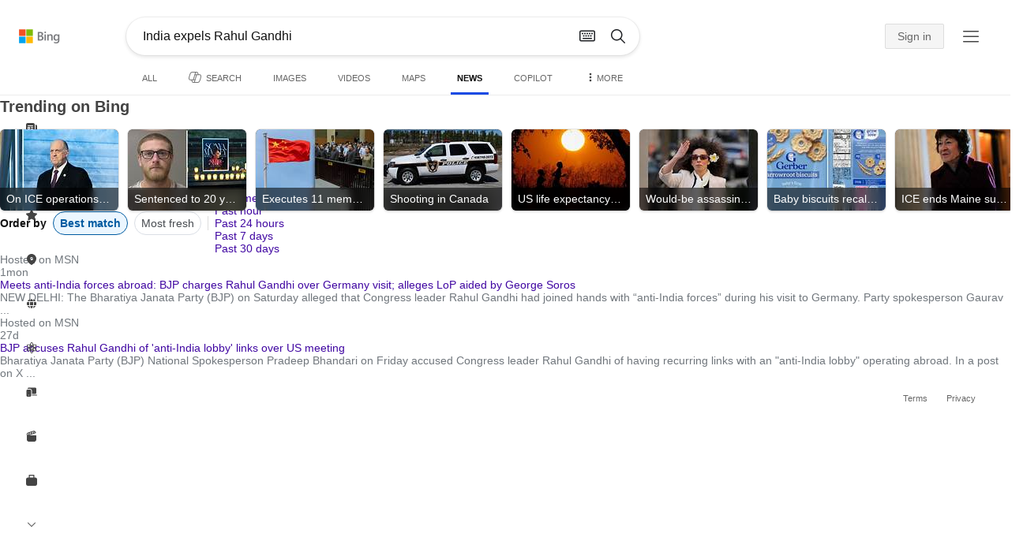

--- FILE ---
content_type: text/html; charset=utf-8
request_url: https://insertmedia.bing.office.net/news/topicview?q=India+expels+Rahul+Gandhi&filters=tnTID%3D%223DBAF644-5B08-4010-997A-AF521322EA62%22+tnVersion%3D%225028882%22+Segment%3D%22popularnow.carousel%22+tnCol%3D%226%22+tnOrder%3D%2211cdd205-e3de-4349-8692-479f6578025e%22&nvaug=%5BNewsVertical+topicviewtype%3D%222%22%5D&form=NWBTTC
body_size: 111967
content:
<!DOCTYPE html><html dir="ltr" lang="en" xml:lang="en" xmlns="http://www.w3.org/1999/xhtml" xmlns:Web="http://schemas.live.com/Web/"><script type="text/javascript" nonce="tsntF3j0tTkDRyxWIWt8RNRGrOkQAlxoTySImXEAmZE=" >//<![CDATA[
si_ST=new Date
//]]></script><head><!--pc--><title>India expels Rahul Gandhi - Search News</title><meta name="viewport" content="width=device-width, initial-scale=1.0, minimum-scale=1.0" /><meta content="News from world, national, and local news sources, organized to give you in-depth news coverage of sports, entertainment, business, politics, weather, and more." name="description" /><meta name="google-site-verification" content="VzfM4za4H11_86chQrBcWeQ3ezt9R_7Hm4_L3pgjExw" /><meta content="noindex" name="robots" /><meta content="text/html; charset=utf-8" http-equiv="content-type" /><meta name="referrer" content="origin-when-cross-origin" /><link rel="icon"
                      href="/sa/simg/favicon-trans-bg-blue-mg.ico" /><script type="text/javascript" nonce="tsntF3j0tTkDRyxWIWt8RNRGrOkQAlxoTySImXEAmZE=">//<![CDATA[
_G={Region:"US",Lang:"en-US",ST:(typeof si_ST!=='undefined'?si_ST:new Date),Mkt:"en-US",RevIpCC:"us",RTL:false,Ver:"05",IG:"191286A159814706849CBC758F3D196A",EventID:"697becc465a84744aa505823ca242abf",MN:"SERP",V:"web",P:"SERP",DA:"CHIE01",CID:"1DF7D8DC818E679030B2CE2C8008665E",SUIH:"eVMDWNz7cXJaUtpx1HKHVA",adc:"b_ad",EF:{cookss:1,bmcov:1,crossdomainfix:1,bmasynctrigger:1,bmasynctrigger3:1,getslctspt:1,newtabsloppyclick:1,chevroncheckmousemove:1,sharepreview:1,shareoutimage:1,sharefixreadnum:1,clickbackRSFlare:1,clickbackRSAfterOnP1:1,clickbackRSonTopW:1,cbrsTopWMainline:1,cbRSHoveronTopW:1,clickbackRSonAdAlgo:1,enableClickbackRSInTab:1,isClickbackRSInTab:1,clickbackAjaxRsFlare:1,multiCBRSLog:1,sharepreviewthumbnailid:1,shareencodefix:1,instantsearchstorequery:1,chatskip2content:1,fablogfix:1,uaclickbackas:1,uaasnodisappear:1,hoverlinkoriginal:1,clearuspreo:1,fixTypeToSearchIssueFlare:1,asyncBOPMRSCFLog:1,asyncBOPMRSFlare:1,webcsco:1,bmbu:1,qserrfix:1},gpUrl:"\/fd\/ls\/GLinkPing.aspx?",Salt:"CfDJ8HAK7eZCYw5BifHFeUHnkJFMaHOUkZ52k4i7x8TRaI1cyzTo2FdTgkI5uHk27UrPZ8Kj2u6pc6IGHAel1Jx1nf7PAg_ro-w918b0MgiOMzVLSAv5y7HDsSKnQxtBF1JpP50LXgahZGpCVw5_6EXeiMrUMjdUBd-TSqdgdT3vjtCWxDWrGn1oe5M7Wn0yTfSW_g" }; _G.lsUrl="/fd/ls/l?IG="+_G.IG+"&CID="+_G.CID ;curUrl="https:\/\/insertmedia.bing.office.net\/news\/topicview";_G.EnableCompression=true;_G.XLSC="\/web\/xlsc.aspx"; _G.XLS="\/web\/xls.aspx"; _G.XLSM="\/threshold\/xls.aspx";_G.XLSOvr=8;_G.XLSThrottle=500;_G.XLSNoFlush=true; _G.DirectLogFlight=3; function directLog(d,g,f){if(window.Log&&Log.DirectLog){Log.DirectLog(d,g,f);}else if (window.sj_gx){var x=sj_gx();x.open('GET',_G.lsUrl+"&Type=Event.ClientInst&DATA="+d+"&dl=4");x.send()}}; _G.LSP = "/fd/ls/lsp.aspx?dl=3";_G.DLPState = 1;function si_T(a){var ig='';if(!(a.length>2&&a.substring(0,3)==="IG=")){ig='IG='+_G.IG;}if(document.images){_G.GPImg=new Image;_G.GPImg.src=_G.gpUrl+ig+'&CID='+_G.CID+'&'+a;}return true;}_G.BAT="0";_G.NTT="600000";_G.CTT="3000";_G.BNFN="Default";_G.LG="160";_G.CBRSHT="400";_G.CBRSHTAM="400";_G.multiCBRSType="4";_G.maxMultiCBRS="4";;_G.EnableRMSINPOpt=true;;
//]]></script><style type="text/css">#b_header #id_h{content-visibility:hidden}#b_results>.b_ans:not(.b_top):nth-child(n+5) .rqnaContainerwithfeedback #df_listaa{content-visibility:auto;contain-intrinsic-size:648px 205px}#b_results>.b_algo:not(.b_algoBorder):nth-child(n+5)>h2{content-visibility:auto;contain-intrinsic-size:608px 24px}#b_results>.b_algo:not(.b_algoBorder):nth-child(n+5) .b_caption:not(.b_rich):not(.b_capmedia):not(.b_snippetgobig):not(.rebateContent){content-visibility:auto;contain-intrinsic-size:608px 65px;padding-right:16px;margin-right:-16px;margin-left:-16px;padding-left:16px}#b_results>.b_algo:not(.b_algoBorder):nth-child(n+5) .b_caption.b_rich .captionMediaCard .wide_wideAlgo{content-visibility:auto;contain-intrinsic-size:370px 120px}#b_results>.b_algo:not(.b_algoBorder):nth-child(n+5) .scs_icn{content-visibility:auto}#b_results>.b_ans:nth-child(n+7) .b_rs:not(.pageRecoContainer){content-visibility:auto;contain-intrinsic-size:608px 296px}#b_results>.b_ans:nth-child(n+7) .b_rs:not(.pageRecoContainer) .b_rsv3{padding-bottom:1px}#b_results>.b_pag{content-visibility:auto;contain-intrinsic-size:628px 45px}#b_footer>#b_footerItems{content-visibility:auto;contain-intrinsic-size:1px 24px}.cnt_vis_hid{content-visibility:hidden}.sw_ddbl:after,.sw_ddbk:after,.sw_ddw:after,.sw_ddgy:after,.sw_ddgn:after,.sw_st:after,.sw_sth:after,.sw_ste:after,.sw_st2:after,.sw_sth2:after,.sw_plus:after,.sw_minus:after,.sw_tpcg:after,.sw_tpcbl:after,.sw_tpcw:after,.sw_tpcbk:after,.sw_close:after,.sb_pagN:after,.sb_pagP:after,.sw_up:after,.sw_down:after,.b_expandToggle:after,.b_fLogo:after,.b_cm:after,.sw_lpoi:after{position:relative}.sw_ddbl:after,.sw_ddbk:after,.sw_ddw:after,.sw_ddgy:after,.sw_ddgn:after,.sw_st:after,.sw_sth:after,.sw_ste:after,.sw_st2:after,.sw_sth2:after,.sw_plus:after,.sw_minus:after,.sw_tpcg:after,.sw_tpcbl:after,.sw_tpcw:after,.sw_tpcbk:after,.sw_close:after,.sb_pagN:after,.sb_pagP:after,.sw_up:after,.sw_down:after,.b_expandToggle:after,.b_fLogo:after,.b_cm:after,.sw_lpoi:after{content:url(/rp/EX_mgILPdYtFnI-37m1pZn5YKII.png)}.sw_ddbl,.sw_ddbk,.sw_ddw,.sw_ddgy,.sw_ddgn,.sw_st,.sw_sth,.sw_ste,.sw_st2,.sw_sth2,.sw_plus,.sw_minus,.sw_tpcg,.sw_tpcbl,.sw_tpcw,.sb_clrhov,.sb_pagN,.sb_pagP,.sw_up,.sw_down,.b_expandToggle,.b_fLogo,.b_cm,.sw_lpoi{display:inline-block;position:relative;overflow:hidden;direction:ltr}.sw_ddbl:after,.sw_ddbk:after,.sw_ddw:after,.sw_ddgy:after,.sw_ddgn:after,.sw_st:after,.sw_sth:after,.sw_ste:after,.sw_st2:after,.sw_plus:after,.sw_minus:after,.sw_tpcg:after,.sw_tpcbl:after,.sw_tpcw:after,.sw_tpcbk:after,.sb_pagN:after,.sb_pagP:after,.sw_up:after,.sw_down:after,.b_expandToggle:after,.b_fLogo:after,.b_cm:after,.sw_lpoi:after{display:inline-block;transform:scale(.5)}.sw_up:after{display:inline-block;transform:scale(.5,-.5) translateY(-20px)}.sw_sth2:after{display:inline-block;transform:scale(-.5,.5) translateX(56px)}.sw_tpcg,.b_expandToggle,.b_fLogo{display:block}.b_searchbox{padding-right:0}.sw_st,.sw_sth,.sw_ste,.sw_st2,.sw_sth2{height:12px;width:12px}.sw_st:after{transform-origin:-68px -40px}.sw_st2:after{transform-origin:-124px -40px}.sw_sth:after{transform-origin:-152px -40px}.sw_sth2:after{transform-origin:40px -68px}.sw_ste:after{transform-origin:-96px -40px}.sw_ddbl,.sw_ddbk,.sw_ddw,.sw_ddgy,.sw_ddgn{height:4px;width:7px}.sw_ddbl:after,.sw_ddbk:after,.sw_ddw:after,.sw_ddgy:after{transform-origin:-180px -52px}.sw_ddgn:after{transform-origin:-180px -40px}.sw_tpcg,.sw_tpcbl,.sw_tpcw,.sw_tpcbk{height:12px;width:12px}.sw_tpcg:after,.sw_tpcbl:after,.sw_tpcw:after,.sw_tpcbk:after{transform-origin:-218px -40px}.sw_plus{height:8px;width:8px}.sw_plus:after{transform-origin:-198px -40px}.sb_pagP,.sb_pagN{height:40px;width:40px}.shop_page .sb_pagP:after,.bf_wrapper .sb_pagP:after,b_fpage .sb_pagP:after{transform-origin:-430px 0}.shop_page .sb_pagP:hover:after,.shop_page .sb_pagP:active:after,.shop_page .sb_pagP:focus:after,.bf_wrapper .sb_pagP:hover:after,.bf_wrapper .sb_pagP:active:after,.bf_wrapper .sb_pagP:focus:after,.b_fpage .sb_pagP:hover:after,.b_fpage .sb_pagP:active:after,.b_fpage .sb_pagP:focus:after{transform-origin:-514px 0}.shop_page .sb_pagN:after,.bf_wrapper .sb_pagN:after,.b_fpage .sb_pagN:after{transform-origin:-430px 0}.shop_page .sb_pagN:hover:after,.shop_page .sb_pagN:active:after,.shop_page .sb_pagN:focus:after,.bf_wrapper .sb_pagN:hover:after,.bf_wrapper .sb_pagN:active:after,.bf_wrapper .sb_pagN:focus:after,.b_fpage .sb_pagN:hover:after,.b_fpage .sb_pagN:active:after,.b_fpage .sb_pagN:focus:after{transform-origin:-514px 0}@media screen and (forced-colors:active){.sb_pagN:after,.sb_pagP:after{content:""}li.b_pag a.sb_pagN,li.b_pag a.sb_pagP{width:auto}li.b_pag a.b_roths{transform:rotate(0deg)}.b_pag .sw_next,.b_pag .sw_prev{display:block}}.b_expandToggle,.sw_up,.sw_down{height:10px;width:16px}.b_expandToggle:after,.sw_up:after,.sw_down:after{transform-origin:-348px 0}.b_active .b_expandToggle:after,.sw_up:after{transform-origin:-348px 0}.b_icon{width:20px;height:20px;z-index:0}.b_cm{height:10px;width:12px}.b_cm:after{transform-origin:-152px -68px}.sw_lpoi{height:12px;width:8px}.sw_lpoi:after{transform-origin:-48px -40px}.b_pag .b_roths{transform:rotate(180deg)}z{a:1}z{a:1}html,body #b_results .b_no{background-color:#fff}#b_results>li a{color:#4007a2}#b_results>li a:visited{color:#4007a2}#b_results>li{background-color:#fff}.ccmc{background-color:#ccc}.ccmc:active{background-color:#36b}#b_tween .b_selected,div.b_dropdown .b_selected,#b_tween a.ftrH.b_selected:hover{background:#e1e0df}#b_tween .b_toggle:hover,#b_tween .ftrH:hover{background:#f2f2f2}.b_scroll{background:#999;border-color:#999}.b_scroll:hover{background:#4d4d4d}.b_dropdown{background-color:#fff;border-color:#e5e5e5}.ctxt,select,input[type="text"]{color:#444;border-color:#ddd}.b_dark select{background-color:#292827}.ccal{border-color:#ddd}.ccal:hover,.ctxt:hover,select:hover,input[type="text"]:hover{box-shadow:0 1px 2px 0 rgba(0,0,0,.1)}.b_dark select:hover{background-color:#292827}.ctxt:focus,select:focus,input[type="text"]:focus{color:#444;border-color:#919191;box-shadow:0 1px 2px 0 rgba(0,0,0,.1)}.ccal input[type="text"],.ccal input[type="text"]:hover,.ccal input[type="text"]:focus{color:#444}.ccal.ccal_rfs input[type="text"],.ccal.ccal_rfs input[type="text"]:hover,.ccal.ccal_rfs input[type="text"]:focus{color:#666}label{color:#767676}#b_results ::placeholder{color:#767676;opacity:1}#b_results :-ms-input-placeholder{color:#767676}#b_results ::-webkit-input-placeholder{color:#767676}#b_results input[type="text"]:disabled{color:#ccc}a,#b_tween a:visited,#b_results .b_no a{color:#4007a2}a:visited,#b_results>li a:visited{color:#4007a2}.trgr_icon .c_tlbxTrgIcn.sw_css{border-color:#444 transparent}.b_posText{color:#006d21}.b_negText{color:#c80000}#b_context .b_entityTitle,#b_results .b_entityTitle{color:#444}#b_context .b_entitySubTitle,#b_results .b_entitySubTitle{color:#767676}body,.b_promoteText,#b_tween a.ftrH:hover,.b_expando,.b_expando h2,.b_expando h3,.b_expando h4,.b_expando .b_defaultText,.b_active a,.b_active a:visited,.b_active a:hover,#b_results>.b_pag a,#b_results .b_no,#b_content a.cbl:visited,#b_content a.cbl{color:#71777d}#b_tween,#b_tween a.ftrH{color:#70757a}.b_top,.b_top .b_promoteText{color:#444}.b_alert,.sb_alert,.b_pAlt,#b_results .b_no .b_alert,#b_results .b_no .sb_alert,#b_results .b_no .b_pAlt{color:#d90026}#b_results .b_alert,#b_results .sb_alert,#b_results .b_pAlt{color:#d90026}.b_demoteText,.b_secondaryText,.b_attribution,.b_factrow,.b_focusLabel,.b_footnote,.b_ad .b_adlabel,#b_tween .b_dropdown a,.b_expando .b_subModule,.b_expando .b_suppModule,.b_algo .b_vList td{color:#767676}.b_algo .b_factrow{color:#767676}.b_caption,.snippet{color:#71777d}.b_top .b_caption{color:inherit}.ciot{background-color:#000}#b_context .b_subModule,#b_results .b_subModule,.overlay-container .b_subModule{border-bottom:1px solid #ececec}#b_context .b_sideBleed:last-child .b_subModule,#b_results .b_sideBleed:last-child .b_subModule,.overlay-container .b_sideBleed:last-child .b_subModule{border-bottom:0}.b_subModule h2{color:#111}.c_tlbx,.c_tlbxIS{border-color:#999;background:#fff}.sw_poi{color:#fff}.sw_poia{color:#fff}.sc_errorArea>.sc_error,.sc_errorArea>.sc_error h1,.sc_errorArea>.sc_error h3{color:#71777d}.sc_errorArea font[color=red]{color:#d90026!important}.b_caption p strong,.b_caption .b_factrow strong,.b_secondaryText strong{color:#767676}.b_belowcaption .b_secondaryText{color:#767676!important}#b_context .b_ans,#b_rrat_cont .b_ans,#b_context #wpc_ag,#b_rrat_cont #wpc_ag{background-color:#fff}#b_context .b_posText,#b_rrat_cont .b_posText,.b_expando .b_posText{color:#006d21}#b_context .b_negText,#b_rrat_cont .b_negText,.b_expando .b_negText{color:#c80000}#b_context,#b_rrat_cont,#b_context .wpc_rifacts,#b_rrat_cont .wpc_rifacts,#b_context .b_defaultText,#b_rrat_cont .b_defaultText{color:#71777d}#b_context .b_alert,#b_rrat_cont .b_alert,#b_context .sb_alert,#b_rrat_cont .sb_alert,#b_context .b_pAlt,#b_rrat_cont .b_pAlt{color:#d90026}#b_content .b_lowFocusLink a,#b_context .b_secondaryText,#b_rrat_cont .b_secondaryText,#b_context .b_attribution,#b_rrat_cont .b_attribution,#b_context .b_factrow,#b_rrat_cont .b_factrow,#b_context .b_footnote,#b_rrat_cont .b_footnote,#b_context .b_ad .b_adlabel,#b_rrat_cont .b_ad .b_adlabel,.b_expando .b_secondaryText,.b_expando .b_attribution,.b_expando .b_factrow,.b_expando .b_footnote,#b_tween .b_nonselectable{color:#767676}#b_context .b_footnote a,#b_rrat_cont .b_footnote a,.b_promtext{color:#111}#b_context .b_pointer.b_mhdr:hover .b_secondaryText,#b_rrat_cont .b_pointer.b_mhdr:hover .b_secondaryText{color:#36b}z{a:1}.b_footer{background-color:transparent}.b_footer,.b_footer a,.b_footer a:visited{color:#666}#b_results>.b_ad a{color:#4007a2}#b_results>.b_ad a:visited{color:#4007a2}#b_context>li.b_ad,#b_rrat_cont>li.b_ad{color:#71777d;background-color:#fff}#b_context>li.b_ad a,#b_rrat_cont>li.b_ad a{color:#4007a2}#b_context>li.b_ad a:visited,#b_rrat_cont>li.b_ad a:visited{color:#4007a2}.b_ad .b_caption p strong,.b_ad .b_caption .b_factrow strong,.b_ad .b_secondaryText strong{color:#767676}cite,#b_results cite.sb_crmb a,#b_results cite a.sb_metalink,#b_results .b_adurl cite a,#bk_wr_container cite a{color:#444}.b_ad cite,.b_ad cite a{color:#006d21}#b_context cite,#b_rrat_cont cite,#b_context cite a,#b_rrat_cont cite a,.b_expando cite,.b_expando cite a{color:#444}.b_button:hover,.b_button:visited,.b_hlButton,.b_hlButton:hover,.b_hlButton:visited,.b_foregroundText,.ciot{color:#fff}.b_button:hover,.b_hlButton{background-color:#0072c5}.b_button:active,.b_hlButton:active{background-color:#333}.b_hlButton:hover{background-color:#106ebe}.b_border,.b_button,.b_hlButton{border-color:#ccc}#b_results>.b_pag{background-color:transparent}#b_results>.b_pag a:hover{background-color:#f4f4f4}#b_results>.b_pag .sb_pagS_bp:hover{background-color:#fff}#b_results>.b_pag a.sb_pagP:hover,#b_results>.b_pag a.sb_pagN:hover{background-color:inherit}#b_results>.b_pag .sb_pagS_bp{color:#111}.b_pag a{border:3px solid transparent}.b_pag a.sb_bp{border:0;border-bottom:3px solid transparent}.b_pag .sb_pagS,.b_pag a.sb_pagS_bp{border-color:var(--bing-smtc-foreground-content-neutral-secondary-alt)}z{a:1}z{a:1}#b_results>.b_ad{color:#71777d;background-color:#f9fcf7}#b_results,#b_results .b_defaultText,#b_results>.b_pag a:hover,#b_tween .b_selected,#b_tween a.ftrH.b_selected,#b_tween a.ftrH.b_selected:hover,#b_tween .b_toggle:hover,#b_tween .b_highlighted,#hlcchcxmn label{color:#71777d}html,body,h1,h2,h3,h4,h5,h6,p,img,ol,ul,li,form,table,tr,th,td,blockquote{border:0;border-collapse:collapse;border-spacing:0;list-style:none;margin:0;padding:0}html{overflow-y:scroll}#b_content{clear:both;min-height:316px;padding:41px 0 0 160px}#b_pole{margin:-25px 0 15px -160px;padding-left:180px}#b_tween~#b_pole{margin-top:3px}.b_underSearchbox~#b_pole{margin-top:0}#b_context,#b_rrat_cont{margin:0 0 0 60px;padding:0 20px}#b_context .b_ans,#b_rrat_cont .b_ans,.b_expando .b_ans,#b_context .b_ad,#b_rrat_cont .b_ad,.b_card{margin:0 -20px}#b_context .b_ans,#b_rrat_cont .b_ans,.b_expando .b_ans{padding:10px 20px 0}#b_context .b_ad,#b_rrat_cont .b_ad{padding:10px 20px}.b_card{padding:15px 20px}#b_results,#b_context,#b_rrat_cont,#b_tween>span,.b_hList>li,.c_tlbxTrg,.b_hPanel>span,.ccal .ccali,.b_footerRight,.b_hPanel .b_xlText,.b_hPanel .cico,.b_moreLink,.b_label+.b_hList,.lc_bks,.lc_bkl,.fiw,.csrc,.b_footnote .cico,.b_algo .b_title H2,.b_algo .b_title>div,.b_algo .b_title .b_suffix>div,h3{display:inline-block}.b_pointer{cursor:pointer}label,.b_ad .b_adlabel,.c_tlbxTrgIcn{display:block}#b_tween{margin-top:-28px;padding-bottom:0}.b_underSearchbox~#b_tween{margin-top:-2px}#b_tween,#b_tween .ftrH{height:30px}#b_tween>span{padding-right:25px}#b_results>li{margin:0 0 2px}#b_results>li,#b_results>.b_ad{padding:10px 0}#b_results>.b_ans{padding:12px 0 0}#b_results>.b_algo{padding:12px 0 0}#b_results>li .b_fullb{margin-left:-0;margin-right:-0}#b_results>.b_ad{padding-right:-2px;border-right:2px solid #e5e5e5}#b_results>li:first-child,#b_results>li:first-child.b_bfb_mainline.b_ans:empty+li:not(.b_ans.b_topborder){padding-top:10px}#b_results>.b_pag{padding:18px 0 40px 20px}#b_results>.si_pp,.sb_hbop,.b_hide,.ttl,#sw_tfbb,.sw_next,.sw_prev,#id_d,.b_hidden img{display:none}.b_hidden{visibility:hidden}#b_context .b_ans,#b_rrat_cont .b_ans,.b_expando .b_ans{margin-bottom:5px}#b_context .b_ad,#b_rrat_cont .b_ad{margin-bottom:5px}main,aside,.b_inlineList li,.b_inlineList div,.b_factrow li{display:inline}.b_footerRight,td,th,#b_context,#b_rrat_cont,.b_hList>li{vertical-align:top}.b_footer{width:100%;padding:12px 0}.c_tlbxTrg{width:15px;height:14px;margin:-1px 6px -3px 2px}.c_tlbxTrgIcn{margin:4px 0 2px 3px}.c_tlbx{position:absolute;z-index:6;border:1px solid;padding:10px}.c_tlbxIS{border-bottom:1px solid}.b_gridList ul:first-child,.b_vlist2col ul:first-child{margin:0 20px 0 0}.b_gridList li,.b_vlist2col li{padding:0 0 10px}.b_vlist2col.b_deep li{padding:0 0 10px}.b_overhangR .b_vlist2col ul:first-child{margin:0 15px 0 0}.b_overhangR .b_vlist2col ul{width:180px}.b_deep p{height:33px}#b_context .b_ad .b_adlabel,#b_rrat_cont .b_ad .b_adlabel,#b_content .b_expanderControl .sw_plus,.sc_rf form,form.sc_rf,.b_lBMargin{margin-bottom:10px}.b_ad li,#b_results .b_ad .b_adlabel{margin-bottom:8px}.b_ad li:last-child{margin-bottom:0}.b_ad li li,.b_ad li li:last-child{margin:0}#b_results .b_ad .b_vlist2col,#b_results .b_ad .b_factrow,#b_results .b_ad .b_bcfactrow{margin-top:-6px}#b_results .b_ad .sb_adRA .b_vlist2col{padding-left:0}.sx_ci{border:1px solid #e5e5e5;margin-top:3px;width:80px;height:60px}.b_favicon{margin:0 .5em 0 0}.b_imagePair:after,.b_vlist2col:after,.b_gridList:after{clear:left}.b_imagePair.reverse:after,.b_overhangR:after{clear:right}.b_clear,#b_results>li:after,.b_clearfix:after{clear:both}#b_results>li:after,.b_clearfix:after,.b_imagePair:after,.b_vlist2col:after,.b_gridList:after,.b_overhangR:after{content:'.';display:block;height:0;visibility:hidden}.b_vlist2col ul,.b_gridList ul,.b_float,.b_footer,.b_float_img,.b_pag li,.b_mhdr h2{float:left}.b_floatR_img,.b_floatR,.wr_tc{float:right}.b_overflow,.b_hList li,.b_1linetrunc,.b_deep p,.b_imageOverlayWrapper{overflow:hidden}.b_ansImage{padding:2px 10px 0 0}.b_creditedImg img,.b_creditedImg .cico{padding-bottom:1px}h4,.sa_uc>.b_vList>li>table td,.b_smBottom,#b_context .b_ad h2,#b_rrat_cont .b_ad h2,.b_attribution,.b_secondaryFocus,.b_focusTextLarge,.b_focusTextMedium,.b_focusTextSmall,.b_focusTextExtraSmall,.b_snippet{padding-bottom:2px}.b_factrow{padding-bottom:2px}h2,.b_focusLabel,label{padding-bottom:3px}.b_vPanel .b_vPanel>div,.b_vList .b_vPanel>div{padding-bottom:5px}.b_dataList li,.b_mBottom{padding-bottom:5px}.b_lBottom,.b_entitySubTitle{padding-bottom:12px}#b_context .b_subModule h2,#b_rrat_cont .b_subModule h2,#b_results .b_subModule h2{padding-bottom:16px}#b_results .sp_recourse.b_lBottom,.b_caption,.b_moreLink,.b_footnote,.b_hList>li,#b_context h2,#b_rrat_cont h2,#b_context h2.b_entityTitle,#b_rrat_cont h2.b_entityTitle,#b_results .b_ad .b_factrow,#b_results .b_ad .b_bcfactrow,.overlay-container .b_subModule h2,.b_expando h2,.b_no h1,.b_no h4,.b_no li,.b_prominentFocusLabel,.ht_module,.b_locStr{padding-bottom:10px}.b_vPanel>div,.b_vList>li{padding-bottom:10px}#b_results .b_ans>.b_factrow:last-child{padding-bottom:10px}.b_vList .b_hList>li,.b_vPanel .b_hList>li,#b_content .ht_module h2,.b_vList .b_float_img,.b_creditedImg .b_footnote,.b_creditedImg .cico img,#b_results>.b_ad,.b_suppModule .b_mhdr,.b_vList>li>.tab-container,.b_vPanel>div>.tab-container,.b_ad .b_deep h3,#b_content .b_float_img_nbp{padding-bottom:0}.b_caption .b_factrow:last-child,#b_results .b_caption .b_factrow:last-child,.b_caption>.b_dataList:last-child li:last-child,.b_caption .b_moreLink:last-child,.b_vList .b_moreLink:last-child,.b_vList .b_factrow:last-child,.b_hList .b_factrow:last-child,.b_vPanel .b_factrow:last-child,.b_caption .b_attribution:last-child,.b_vList .b_attribution:last-child,.b_hList .b_attribution:last-child,.b_vPanel .b_attribution:last-child,.b_vList>li>table:last-child tr:last-child td,.b_vPanel>div>table:last-child tr:last-child td,.b_vList .b_focusLabel:last-child,.b_vPanel .b_focusLabel:last-child,.b_vList .b_prominentFocusLabel:last-child,.b_vPanel .b_prominentFocusLabel:last-child,.b_vList .b_secondaryFocus:last-child,.b_vPanel .b_secondaryFocus:last-child,.b_vList .b_focusTextExtraSmall:last-child,.b_vPanel .b_focusTextExtraSmall:last-child,.b_vList .b_focusTextSmall:last-child,.b_vPanel .b_focusTextSmall:last-child,.b_vList .b_focusTextMedium:last-child,.b_vPanel .b_focusTextMedium:last-child,.b_vList .b_focusTextLarge:last-child,.b_vPanel .b_focusTextLarge:last-child,.b_vList h4:last-child,.b_vPanel h4:last-child,.b_vPanel .b_caption:last-child,.b_vPanel .b_vList:last-child>li:last-child,.b_vPanel .b_footnote:last-child{padding-bottom:0}.b_vList .b_vPanel,.b_vPanel .b_vPanel{margin-bottom:-5px}.b_hList .b_vList,.b_hList .b_vPanel{margin-bottom:-10px}.ht_module .sc_rf form.lc_bk,.b_mBMargin,.wpcbcc{margin-bottom:5px}#b_results .b_no{margin:0 0 80px}.b_rich{padding-top:3px}h2+.b_rich{padding-top:2px}.b_algo .b_attribution img{vertical-align:text-bottom}.b_smLeft{padding-left:2px}.b_lLeft,.b_floatR_img,.b_suffix,.b_footnote .cico{padding-left:10px}.wr_tc,.b_xlLeft,.b_deep,#b_results .b_ad .b_vlist2col,#b_tween{padding-left:20px}h2 .b_secondaryText{margin-left:5px}.b_hList.b_imgStrip>li{padding-right:1px}.b_smRight{padding-right:2px}.fiw,.lc_bkl,.b_mRight,.b_label,.csrc{padding-right:4px}.b_lRight,.b_imgStrip .imgData,.b_underSearchbox .b_label{padding-right:10px}.b_hPanel>span,.b_hList>li{padding-right:10px}.b_hPanel.wide>span,.b_xlRight{padding-right:20px}.b_hList.b_imgStrip>li:last-child,.b_hList>li:last-child,.b_hPanel>span:last-child,td:last-child,th:last-child,#b_tween>span:last-child{padding-right:0}.b_twoColumn>div:first-child{padding-right:30px}.b_overhangR{margin-right:-30px;padding-right:150px}.wr_tc{margin-right:-150px}.wr_et{margin-right:-120px}.b_tbl{margin-right:-10px}.b_border,.b_button,.b_hlButton,.b_scroll,.b_dropdown{border-width:1px;border-style:solid}.b_button,.b_hlButton{line-height:30px;text-decoration:none;text-align:center;cursor:pointer;padding:0 15px;min-width:50px}.lc_bks .cbtn{margin-top:15px}#b_context .b_subModule,#b_rrat_cont .b_subModule,#b_results .b_subModule,.b_expando .b_subModule{padding:0 19px 0 19px;margin-bottom:16px}#b_context .b_subModule .b_lBottom.lo_im_ov,#b_rrat_cont .b_subModule .b_lBottom.lo_im_ov{padding-bottom:0;margin-bottom:12px}.overlay-container .b_subModule{padding-bottom:0;margin-bottom:16px}#b_context .b_sideBleed:last-child .b_subModule,#b_rrat_cont .b_sideBleed:last-child .b_subModule,#b_results .b_sideBleed:last-child .b_subModule,.b_subModule .b_subModule:last-child{margin-bottom:0}.b_dropdown{position:absolute;z-index:6}.b_scroll{position:relative;top:0;width:5px;height:20px}.b_pag a{display:block;min-width:34px;margin-right:10px;text-align:center;height:34px;line-height:34px}.b_pag a.sb_bp{min-width:40px;margin-right:20px;height:37px;line-height:42px}.b_pag .b_widePag{margin-right:28px}.b_pag a.sb_pagN,.b_pag a.sb_pagP{min-width:0;height:30px;width:30px;border:0;margin-top:5px;padding:1px}.b_pag a.sb_pagN_bp,.b_pag a.sb_pagP_bp{height:40px;width:40px;margin-top:0}.b_pag .sw_prev,.b_pag .sw_next{margin:2px}.b_mhdr{margin:-15px 0 -5px;padding:15px 0 5px}.b_mhdr .sw_up,.b_mhdr .sw_down{margin-top:10px}.b_mhdr .b_moreLink,.b_mhdr .b_secondaryText{margin-top:6px}.b_vPanel .sc_rf form,.b_suppModule .b_mhdr{margin-bottom:0}.b_rTxt{text-align:right}.b_cTxt{text-align:center}.b_jTxt{text-align:justify}table{width:100%;word-wrap:break-word}td,th,.b_float_img{padding:0 10px 10px 0}th{text-align:left}.sw_poi,.sw_poia{float:left;margin:-3px 5px 0 0;line-height:20px;text-align:center}.ctxt,select,input[type="text"]{outline:0;padding:0 11px;height:30px;border-width:1px;border-style:solid;border-radius:2px}.ctxt.b_focusTextMedium{padding:3px 11px 8px 11px;height:57px}.ctxt.b_outTextBox{border-top:4px solid #919191;padding:0 11px 8px 11px}.ctxt.b_outTextBox:focus{border-top-width:1px;padding-top:3px}select{padding:0 0 0 11px;height:32px}input.ctxt,.ccal input,.ccal .ccali,.b_favicon,.b_footnote .cico{vertical-align:middle}.ccal .ctxt,.ccal .ctxt:hover,.ccal .ctxt:focus,.ccal .ccali{background:none;border:0;box-shadow:none}.ccal{border-width:1px;border-style:solid}.ccal .ccali{height:30px}.ccal .ccalp{padding:5px 5px 0 5px}.b_underSearchbox{margin:-20px 0 14px}.b_underSearchbox .b_hList>li{padding:0 8px 0 0}.b_compactSearch label{float:left;margin:7px 10px 0 0}.b_compactSearch input{margin-right:0;float:left}.b_compactSearch .cbtn{border-left:0}.b_footer table{width:520px;margin:15px 20px 0 120px}#b_footerItems ul{display:block}#b_footerItems li{display:inline;float:right}#b_footerItems span{margin-right:24px;margin-left:24px;float:right}#b_footerItems a{margin-right:24px;font-size:11px}#b_footerItems{line-height:24px;padding:0 20px 0 24px;font-size:11px}.b_footerRight{margin:13px 0 0 50px}.b_1linetrunc{text-overflow:ellipsis;white-space:nowrap}div.cico.b_capImg{margin-bottom:4px}.b_imageOverlayWrapper{margin:-20px 0 0;height:20px}.b_imageOverlay{color:#fff;background-color:#000;padding:5px}.ansP,.ansPF{padding-left:30px}.ansP .wpc_pin,.ansPF .wpc_pin{margin-left:-30px}#b_context .rssmgrp .b_subModule,#b_rrat_cont .rssmgrp .b_subModule,.overlay-container .rssmgrp .b_subModule{border-bottom:0}#b_context .b_entitySubTitle,#b_rrat_cont .b_entitySubTitle,#b_results .b_entityTP .b_entitySubTitle{margin-top:-9px}.b_entityTP .b_infocardTopR .b_floatR_img{padding-bottom:10px}.b_vmparent{display:-ms-flexbox;display:-webkit-flex;display:flexbox;display:-webkit-box;display:flex;align-items:center}.b_relative{position:relative}:root{--lgutter:160px;--lgutterrev:-160px;--polepadl:160px;--polepadl2:120px;--dtabpadl:160px;--rgutter:80px;--crleft:888px;--bminwidth:1320px}z{a:1}input,textarea,h4,h5{font:inherit;font-size:100%}body,.b_no h4,h2 .b_secondaryText,h2 .b_alert,.b_underSearchbox,#b_header{font:14px/normal "Arial",Helvetica,Sans-Serif}h1,h2,h3{font:13px/1.2em "Arial",Sans-Serif}h2{font-size:20px;line-height:28px}.sb_add h2{line-height:28px}h3,.b_no h1{font-size:18px;line-height:22px}cite{font-style:normal}.sb_alert a{font-style:italic}#b_content,#b_context,#b_rrat_cont,.b_expando{line-height:1.2em}cite,#b_context,#b_rrat_cont,.b_expando,#vidans2{word-wrap:break-word}#sa_ul li,.nowrap{white-space:nowrap}.b_footer{line-height:18px}.b_attribution,#b_content .b_attribution{font-size:16px;line-height:24px}#b_content main #b_results .b_algo cite{font-size:14px}.ba_title>h2+cite{font-size:16px;line-height:24px;padding-top:1px}.b_subModule h2{font-size:18px;line-height:22px}.b_smText,.b_footnote,.ciot{font-family:"Arial",Helvetica,Sans-Serif;font-size:11px;line-height:normal}.b_footnote{line-height:16px}.b_ad .b_adlabel,.b_ad .b_adlabel strong{font:12px/normal "Arial",Helvetica,Sans-Serif}.b_mText{font:16px/22px "Arial",Helvetica,Sans-Serif}.b_focusLabel{font:16px "Arial",Sans-Serif;line-height:20px}.b_secondaryFocus{font:13px "Arial",Helvetica,Sans-Serif;line-height:18px}.b_focusTextExtraSmall{font:18px "Arial",Sans-Serif;line-height:1.3em}h2.b_entityTitle,.b_prominentFocusLabel,.b_xlText{font-size:24px;font-family:"Arial",Sans-Serif;line-height:1.2em}h2.b_entityTitle{line-height:normal}.b_entitySubTitle{font-size:13px;line-height:18px}.b_focusTextSmall,.b_focusTextMedium,.b_focusTextLarge{font:400 28px "Arial",Sans-Serif}.b_focusTextMedium{font-size:40px;line-height:48px}.b_focusTextLarge{font-size:54px;line-height:64px}.b_focusTextSmall{font-size:28px;line-height:38px}h2.b_topTitle{font-size:20px;line-height:28px}.sb_add h2.b_topTitle{line-height:28px}strong,.b_active a,.b_no h4,.b_strong,.b_ad .b_adlabel strong,.cbl{font-weight:700}th,h2 strong,h3 strong{font-weight:normal}#b_tween{font-size:14px}#b_tween>span,#b_tween .ftrH{line-height:30px}.b_attribution cite{unicode-bidi:normal}a,.b_algoheader a:hover,.b_topbar a:hover,.b_pag a:hover,.cbtn:hover,.cbtn a:hover,.b_hlButton:hover,.ftrB a:hover,.b_algo:hover .b_vList h2 a,.b_algo:first-child:hover .b_vList h2 a,#b_header:hover~#b_content #b_pole~#b_results li:first-child.b_ad li:first-child h2 a,#b_header:hover~#b_content #b_pole~#b_topw li:first-child.b_ad li:first-child h2 a,#b_header:hover~#b_content #b_pole~#b_results li:first-child.b_algo h2 a,#b_results>.b_ans:hover .ent_cnt h2>a,#b_results>.b_ans:hover .sp_requery h2>a,#b_results>.b_ans .b_rich>.b_vList>li:hover h5.b_lBMargin>a{text-decoration:none}a:hover,.b_algoheader a h2:hover,.b_algo:hover h2 a,.b_algo:first-child:hover h2 a,.b_algo .b_underline a,.sb_add .b_underline a,#b_results>.b_ad li .sb_adTA:hover h2 a,#b_topw>.b_ad li .sb_adTA:hover h2 a,#b_header:hover~#b_content #b_results li:first-child.b_ad li:first-child div.sb_adTA h2 a,#b_header:hover~#b_content #b_topw li:first-child.b_ad li:first-child div.sb_adTA h2 a,#b_header:hover~#b_content #b_results li:first-child.b_algo h2 a,#b_results li.b_msg.b_canvas a:focus-visible{text-decoration:underline;text-underline-offset:25%}z{a:1}z{a:1}#b_results>li.b_ans.b_topborder{padding:15px 0 10px 0;margin-bottom:12px;border-radius:6px;margin-top:0}#b_results>li.b_ans.b_topborder .bgtopgr{border-bottom-left-radius:6px;border-bottom-right-radius:6px}#b_results>li.b_ans.b_topborder .bgtopwh{border-radius:6px 6px 0 0}#b_results li.b_ans:not(.b_bfb_mainline:empty)~.b_topborder{margin-top:10px}#b_results li.b_ad~.b_ans.b_topborder{margin-top:12px}#b_results>li.b_ans.b_topborder.b_tophb{border:1px solid #ddd;box-shadow:none;padding:0}#b_results>li.b_ans.b_topborder,#b_results>li.b_ans.b_topborder.b_tophb.b_topshad{box-shadow:0 0 0 1px rgba(0,0,0,.05);border:0}.b_tophb .b_tophbh{padding:15px 0 16px 0}.b_tophb .b_tophbb{border-top:1px solid #ddd;padding:15px 0 19px 0}.b_topshad .b_tophbb{padding-bottom:10px}.b_tophb .b_tophbb.bgbtopnone{border-top:0}.b_tophb .bgtopwh{background-color:#fff}.b_tophb .bgtopgr{background-color:#f5f5f5}#b_results>.b_ad+.b_top{margin-top:0}.b_top .b_attribution+.b_rich,.b_top .b_factrow+.b_rich{padding-top:8px}.b_top .b_topTitle+.b_rich{padding-top:12px}.b_tHeader,.b_demoteText,.b_secondaryText,.b_attribution,.b_factrow,.b_focusLabel,.b_footnote,.b_ad .b_adlabel,#b_tween .b_dropdown a,.b_expando .b_subModule,.b_expando .b_suppModule,.b_algo .b_vList td,#b_content .b_lowFocusLink a,#b_context .b_secondaryText,#b_rrat_cont .b_secondaryText,#b_context .b_attribution,#b_rrat_cont .b_attribution,#b_context .b_factrow,#b_rrat_cont .b_factrow,#b_context .b_footnote,#b_rrat_cont .b_footnote,#b_context .b_ad .b_adlabel,#b_rrat_cont .b_ad .b_adlabel,.b_expando .b_secondaryText,.b_expando .b_attribution,.b_expando .b_factrow,.b_expando .b_footnote{color:#767676}.b_ad .b_secondaryText{color:var(--bing-smtc-foreground-content-neutral-tertiary)}#b_context .b_mhdr:hover .b_secondaryText,#b_rrat_cont .b_mhdr:hover .b_secondaryText,.b_expando .b_mhdr:hover .b_secondaryText{color:#001ba0}#b_results>.b_top .b_prominentFocusLabel,#b_results>.b_top .b_topTitle,#b_results>.b_top .b_focusTextExtraSmall,#b_results>.b_top .b_focusTextExtraSmall a,#b_results>.b_top .b_focusTextSmall,#b_results>.b_top .b_focusTextSmall a,#b_results>.b_top .b_focusTextMedium,#b_results>.b_top .b_focusTextMedium a,#b_results>.b_top .b_focusTextLarge,#b_results>.b_top .b_focusTextLarge a{color:#111}span.b_negText.b_focusTextExtraSmall{color:#c80000!important}span.b_posText.b_focusTextExtraSmall{color:#006d21!important}.b_top .b_focusTextExtraSmall a,.b_top .b_focusTextSmall a,.b_top .b_focusTextMedium a,.b_top .b_focusTextLarge a{text-decoration:none}#b_results>.b_top:hover .b_focusTextExtraSmall a,#b_results>.b_top:hover .b_focusTextSmall a,#b_results>.b_top:hover .b_focusTextMedium a,#b_results>.b_top:hover .b_focusTextLarge a{color:#001ba0}#b_results>.b_top .b_focusTextExtraSmall a:hover,#b_results>.b_top .b_focusTextSmall a:hover,#b_results>.b_top .b_focusTextMedium a:hover,#b_results>.b_top .b_focusTextLarge a:hover{text-decoration:underline}.fc_cal_holder table{font-size:11px}body .fc_cal_holder{border:1px solid #0072c5}body .fc_cal_holder .fc_cal_disabled{color:#767676}body .fc_cal_holder a:link,body .fc_cal_holder a:visited{color:#666}body .fc_cal_holder td,body .fc_cal_holder .fc_cal_disabled,body .fc_cal_holder .fc_cal_days td{width:20px;line-height:20px;padding:0 10px 10px 0}.fc_cal_holder tr td:first-child{padding-left:10px}.fc_cal_holder tr:last-child td{padding-bottom:15px}body .fc_cal_holder .fc_cal_days td{line-height:15px;color:#767676;background-color:#fff}body .fc_cal_holder a{padding:0}body .fc_cal_holder td a:hover,body .fc_cal_holder td a:active,body .fc_cal_holder td.fc_cal_current a:hover,body .fc_cal_holder td.fc_cal_current a:active{background-color:#eee;color:#666}body .fc_cal_holder .fc_cal_monthHolder+.fc_cal_monthHolder{border-left:1px solid #bfdcf0}body .fc_cal_holder .fc_cal_monthHolder{background-color:#fff;border:0;padding:15px 15px 10em 15px}body .fc_cal_holder th div{background-color:#fff;border:0;padding:0 0 15px;color:#666;text-align:center;font-size:13px}body .fc_cal_holder .fc_cal_current a{background-color:#001ba0}body .fc_cal_monthDec.fc_cal_monthChange,body .fc_cal_monthInc.fc_cal_monthChange{background:url(rms://rms:answers:SharedStaticAssets:navchevrons_topRefresh) no-repeat;width:8px;height:12px;background-position:0 -110px;font-size:0}body .fc_cal_monthDec.fc_cal_monthChange{background-position:0 -44px}body .fc_cal_holder .fc_cal_month_first .fc_cal_monthDec{margin:1px 0 0 15px}body .fc_cal_holder .fc_cal_month_last .fc_cal_monthInc{margin:1px 15px 0 0}#b_results .b_attribution,#b_context .b_attribution,#b_rrat_cont .b_attribution,#b_topw .b_wpt_top .b_attribution{line-height:22px}.b_deep,#b_results .b_caption,#b_results .b_snippet,#b_results .b_factrow,#b_results p,#b_context .b_caption,#b_rrat_cont .b_caption,#b_context .b_snippet,#b_rrat_cont .b_snippet,#b_context .b_factrow,#b_rrat_cont .b_factrow,#b_context p,#b_rrat_cont p,#b_topw .b_wpt_top .b_caption,#b_topw .b_wpt_top .b_snippet,#b_topw .b_wpt_top .b_factrow,#b_topw .b_wpt_top p,#snct{line-height:22px}#b_context .b_caption .b_factrow .csrc,#b_rrat_cont .b_caption .b_factrow .csrc{line-height:19px}#b_content .b_deep p{height:44px}#b_content .carousel p,#b_content .b_slideexp p,#b_content #lMapContainer p,#b_content .MicrosoftMap p,#b_content .rwrl p,#b_content .qna_body p,#bw-rqna p,#ecmp_relatedPh p,#na_cl p{line-height:inherit}#b_content .b_imgSetData p,#b_content .b_caption .b_slideexp p{line-height:18px}#b_results #lgb_info .b_factrow{padding-bottom:4px}#snct .imgbig .b_overflow>h4{line-height:normal}#b_results .b_attribution,#b_topw .b_wpt_top .b_attribution,.b_ad h2,.b_deep h3,#snct h4{padding-bottom:0}#b_results .b_attribution .cico,#b_topw .b_wpt_top .b_attribution .cico{border-radius:0}#b_results .b_algo .b_attribution,#b_results .sb_add .b_attribution,#b_topw .b_wpt_top .sb_add .b_attribution{padding:1px 0 0 0}.b_deep h3{line-height:1.2em}#b_results .b_factrow,#b_topw .b_wpt_top .b_factrow{padding-bottom:2px}.b_ans h2.b_topTitle.b_headerTitle{padding-bottom:3px}.b_ans h2.b_lBottom,.b_expando h2{padding-bottom:10px}.b_ans h2,.b_algo h2{padding-bottom:0}z{a:1}.b_ad li,#b_context>.b_ad>ul>li,#b_rrat_cont>.b_ad>ul>li,#b_dynRail>.b_ad>ul>li{margin-bottom:22px}#b_context .b_ad .b_caption,#b_rrat_cont .b_ad .b_caption{padding-bottom:4px}#b_content ol#b_results li.b_ad,#b_content ol#b_topw li.b_ad{padding-bottom:10px;margin-bottom:0}#b_results li.b_ad.b_adBottom{padding-top:11px}#b_topw>li.b_ad:first-child{padding-top:10px}#b_context .b_entityTP,#b_rrat_cont .b_entityTP{padding:9px 19px 4px 19px;margin:-10px -20px -6px -20px;width:100%;box-shadow:0 0 0 1px rgba(0,0,0,.05);border-radius:6px;background:#fff}#b_context .b_entityTP .irp,#b_rrat_cont .b_entityTP .irp{border-radius:6px 6px 0 0;overflow:hidden}.overlay-container .b_entityTP{padding:10px 20px 5px 20px}#b_context .b_ans:not(:first-child)>.b_entityTP,#b_rrat_cont .b_ans:not(:first-child)>.b_entityTP{margin-top:-16px}#b_context .b_ad:not(:last-child),#b_rrat_cont .b_ad:not(:last-child){padding-bottom:15px;border-bottom:1px solid #ebebeb}.b_expando .b_ans{padding-bottom:15px;border-bottom:1px solid #ececec}#b_context .b_ans:not(:last-child),#b_rrat_cont .b_ans:not(:last-child){padding-bottom:5px}#b_context .b_ans .b_entityTP,#b_rrat_cont .b_ans .b_entityTP{margin-bottom:20px}#b_content .b_algo .b_attribution cite strong{font-weight:normal}z{a:1}.b_scopebar li:hover:not(.b_active){border-bottom:3px solid #ccc}#b_header .scopebar_pipe{border-bottom:0}#b_header .b_scopebar li.b_nohov:hover{border-bottom:0}#b_results .b_lineclamp1,#b_context .b_lineclamp1{display:-webkit-box;-webkit-line-clamp:1;-webkit-box-orient:vertical;overflow:hidden;white-space:normal}#b_results .b_lineclamp2,#b_context .b_lineclamp2{display:-webkit-box;-webkit-line-clamp:2;-webkit-box-orient:vertical;overflow:hidden;white-space:normal}#b_results .b_lineclamp3,#b_context .b_lineclamp3{display:-webkit-box;-webkit-line-clamp:3;-webkit-box-orient:vertical;overflow:hidden;white-space:normal}#b_results .b_lineclamp4,#b_context .b_lineclamp4{display:-webkit-box;-webkit-line-clamp:4;-webkit-box-orient:vertical;overflow:hidden;white-space:normal}#b_results .b_lineclamp5,#b_context .b_lineclamp5{display:-webkit-box;-webkit-line-clamp:5;-webkit-box-orient:vertical;overflow:hidden;white-space:normal}z{a:1}z{a:1}:root{--brdcol:#ddd;--secbrdcol:#ececec;--promtxt:#111;--secpromtxt:#444;--regtxt:#666;--sectxt:#767676;--htmlbk:#fff;--cardsbk:#f5f5f5;--cardsbk2:#f5f5f5;--canvasbk2:#fff;--canvasbk3:b-lighterGray;--tealcol2:#00809d}.sw_close{display:inline-block;position:relative;overflow:hidden;direction:ltr;height:12px;width:12px}.sw_close:after{display:inline-block;transform:scale(.5);transform-origin:-218px -40px}.sw_meIc,.sw_spd,.idp_ham,.idp_wlid{position:relative;overflow:hidden;direction:ltr}.sw_meIc:after,.idp_ham:after,.idp_wlid:after{position:relative;transform:scale(.5);display:inline-block}.idp_ham{height:16px;width:20px;vertical-align:top;top:17px}.idp_ham:focus{outline-style:solid;outline-offset:5px}.idp_ham:after{transform-origin:-274px -40px}.idp_ham:hover:after,.idp_ham:active:after,.idp_ham:focus:after{transform-origin:-318px -40px}.idp_wlid,.sw_meIc{height:18px;width:18px}.idp_wlid:after{transform-origin:-48px 0}.rh_reedm .sw_meIc:after{transform-origin:-94px 0}.sw_meIc:after{transform-origin:-58px 0}.sw_spd:after{transform-origin:-362px -28px}.sw_meIc:after,.idp_ham:after,.idp_wlid:after{content:url(/rp/EX_mgILPdYtFnI-37m1pZn5YKII.png)}.b_searchboxForm,.sa_as .sa_drw{background-color:#fff}.b_searchboxForm .b_searchboxSubmit{background-color:#fff;border-color:#fff}.b_scopebar,.b_scopebar a,.b_scopebar a:visited,.id_button,.id_button:visited{color:#666}.b_scopebar .b_active a,.b_scopebar a:hover,.id_button:hover{color:#111}.b_idOpen a#id_l,a#id_rh.openfo{color:#333}#bepfo,#id_d{color:#333;background-color:#fff}.wpc_bub a{color:#4007a2}#sw_as{color:#444}.sa_tm strong{color:inherit}.sa_hv{background:#ececec}.sa_hd{color:inherit}#b_header{padding:22px 0 0 0;background-color:#fff}#b_header #sb_form,.b_logoArea,.b_logo,.b_searchboxForm,.id_button,.id_avatar,.idp_ham,.b_scopebar li,.b_scopebar a{display:inline-block}#b_header #sb_form{margin-right:10px}.b_searchbox{width:490px;margin:1px 0 1px 1px;padding:0 10px 0 19px;border:0;max-height:none;outline:0;box-sizing:border-box;height:44px;vertical-align:top;border-radius:6px;background-color:transparent}.b_searchboxSubmit{height:40px;width:40px;text-indent:-99em;border-width:0;border-style:solid;margin:3px 3px 3px 7px;background-position:-762px 0;transform:scale(.45)}#sw_as{width:auto;position:relative;z-index:6}.sa_as{position:absolute;width:100%}#sa_ul div.sa_tm,#sa_ul .sa_hd{margin-left:20px}#sw_as #sa_ul li.pp_tile{padding-left:20px}.sa_hd{padding-top:5px}.b_searchboxSubmit,.sa_sg{cursor:pointer}#sb_form_q::-webkit-search-cancel-button{display:none}#b_header .b_scopebar .b_active{border-color:#174ae4}#b_header #rh_animcrcl.serp.anim,#b_header .rwds_svg.serp circle{stroke:#174ae4}#b_header #rh_meter_heart path,#b_header #rh_animpath.serp.anim,#b_header .rh_reedm .rhfill.serp .medal,#b_header .rhlined.serp .medal{fill:#174ae4}.b_searchboxForm{box-shadow:0 0 0 1px rgba(0,0,0,.05),0 2px 4px 1px rgba(0,0,0,.09);border-radius:6px;border-left:1px solid transparent;border-right:0;border-top:1px solid transparent;border-bottom:1px solid transparent}.b_idOpen #id_d,#bepfo,#id_hbfo.slide_down{box-shadow:0 0 0 1px rgba(0,0,0,.1),0 2px 4px 1px rgba(0,0,0,.18);border-radius:6px}#sw_as #sa_ul:not(:empty){box-shadow:0 0 0 1px rgba(0,0,0,.1),0 2px 4px 1px rgba(0,0,0,.18)}.b_searchboxForm:hover,.b_focus .b_searchboxForm{box-shadow:0 0 0 1px rgba(0,0,0,.1),0 2px 4px 1px rgba(0,0,0,.18);border-left:1px solid transparent;border-right:0;border-top:1px solid transparent;border-bottom:1px solid transparent}.as_on .b_searchboxForm{border-radius:6px 6px 0 0}@media screen and (forced-colors:active){.b_idOpen #id_d{border:1px solid #fff}}@media screen and (forced-colors:active) and (prefers-color-scheme:light){.b_idOpen #id_d{border:1px solid #000}}#sw_as #sa_ul:not(:empty),#sw_as li:last-of-type.sa_hv{border-bottom-left-radius:6px;border-bottom-right-radius:6px}.spl-headerbackground{border-radius:6px 6px 0 0}body,#b_header{min-width:1204px}#id_h{display:block;position:relative;float:right;text-align:right;margin:0;line-height:50px;right:32px}.id_button{margin:0 8px;vertical-align:top}#id_rh,#id_rbh{padding:0 4px 0 24px;margin:0}.sw_spd{height:64px;width:64px;border-radius:50%;top:-7px;background-repeat:no-repeat;background-image:url(/rp/EX_mgILPdYtFnI-37m1pZn5YKII.png);transform:scale(.5);background-position:-362px -28px;margin:0 -16px 0;vertical-align:top}.sw_meIc{vertical-align:top;margin:16px 0 0 16px}#bepfo,#bepfm,#bepfl{width:320px}#bepfm{display:block}#bepfl{text-align:center;margin:50px 0}#bepfo{position:absolute;right:0;z-index:6;text-align:left}.idp_ham{margin:0 20px 0 16px;height:15px;width:20px}.b_scopebar{padding:0;margin:11px 0 0 var(--lgutter);border-bottom:0}#b_header{border-bottom:1px solid #ececec}.blue2#miniheader .b_scopebar ul{height:33px;overflow-y:hidden}.b_scopebar ul{height:39px;overflow-y:hidden}.b_scopebar li{padding:3px 0;margin:0 12px;line-height:25px;font-size:11px;letter-spacing:initial}.b_scopebar>ul li{text-transform:uppercase}.b_scopebar a{padding:0 8px}.b_scopebar .b_active{border-bottom:3px solid #00809d}#b_header .b_topbar,#b_header .b_scopebar{background:none;overflow-y:inherit}#b_header .b_topbar{margin-bottom:0}#b_header .b_scopebar{margin-bottom:0}.b_scopehide{content-visibility:hidden}z{a:1}z{a:1}.b_logo{font-family:"Arial",Helvetica,Sans-Serif}a,#b_header a,#b_header a:hover,.b_toggle,.b_toggle:hover{text-decoration:none}input{font:inherit;font-size:100%}.b_searchboxForm{font:18px/normal "Arial",Helvetica,Sans-Serif}.b_searchbox{font-size:16px}.id_button{line-height:50px;height:50px}.b_scopebar .b_active a{font-weight:600}.b_scopebar,.b_scopebar li{line-height:30px}.sa_tm{line-height:36px}.b_scopebar li{vertical-align:top}#sa_ul,.pp_title{font:16px/normal "Arial",Sans-Serif}#sa_ul .sa_hd{color:#444;font:600 13px/16px 'Arial',Sans-Serif;cursor:default;text-transform:uppercase;font-weight:bold}#sw_as strong{font-weight:bold}z{a:1}#sb_go_par{display:inline-block}#hp_container #sb_go_par{display:inline}#sb_go_par:hover::before,#sb_go_par.shtip::before,#sb_go_par[vptest]::before{bottom:-15px;left:26px;z-index:6}#sb_go_par:hover::after,#sb_go_par.shtip::after,#sb_go_par[vptest]::after{top:52px;left:26px;z-index:4}#miniheader #sb_go_par:hover::before,#miniheader #sb_go_par:hover::after{left:18px}*[data-sbtip]{position:relative}[vptest]::after,*[data-sbtip]:not(.disableTooltip):hover::after,*[data-sbtip].shtip:not(.disableTooltip)::after{position:absolute;background-color:#666;content:attr(data-sbtip);font:13px/18px Arial,Helvetica,sans-serif;white-space:nowrap;color:#fff;padding:10px 15px;transform:translateX(-50%);box-shadow:0 0 0 1px rgba(0,0,0,.06),0 4px 12px 1px rgba(0,0,0,.14);border-radius:4px}[vptest]::before,*[data-sbtip]:not(.disableTooltip):hover::before,*[data-sbtip].shtip:not(.disableTooltip)::before{position:absolute;background-color:#666;width:12px;height:12px;content:"";transform:translateX(-50%) rotate(45deg)}.mic_cont.partner [data-sbtipx]:hover::before{bottom:-29px;left:10px}.mic_cont.partner [data-sbtipx]:hover::after{top:38px;left:10px}.disableTooltip *[data-sbtip]:hover::before,.disableTooltip *[data-sbtip]:hover::after,.disableTooltip *[data-sbtip].shtip::before,.disableTooltip *[data-sbtip].shtip::after,.as_on *[data-sbtip]:hover::before,.as_on *[data-sbtip]:hover::after,.as_on *[data-sbtip].shtip::before,.as_on *[data-sbtip].shtip::after,.focus_hi *[data-sbtip]:hover::before,.focus_hi *[data-sbtip]:hover::after,.focus_hi *[data-sbtip].shtip::before,.focus_hi *[data-sbtip].shtip::after{display:none}#id_h #id_l{display:inline-block}#id_a{vertical-align:top;position:relative;top:8px}#id_rh,#id_rbh{padding-left:24px}.idp_ham{margin-block:0;margin-inline-start:24px;margin-inline-end:8px}z{a:1}::-webkit-search-decoration,::-webkit-search-cancel-button,.b_searchbox{-webkit-appearance:none}z{a:1}.b_searchbox { width: 571px; } .hasmic .b_searchbox { width: 535px; } .hassbi .b_searchbox { width: 535px; } .hasmic.hassbi .b_searchbox { width: 499px; } #b_header .b_searchboxForm .b_searchbox.b_softkey { width: 533px; } #b_header .hasmic .b_searchboxForm .b_searchbox.b_softkey { width: 497px; } #b_header .hassbi .b_searchboxForm .b_searchbox.b_softkey { width: 497px; } #b_header .hasmic.hassbi .b_searchboxForm .b_searchbox.b_softkey { width: 461px; }#b_header .b_searchbox{color:#111}#b_header .b_searchboxForm,#uaanswer .b_searchboxForm{border-radius:24px}#b_header .b_searchbox,#uaanswer .b_searchboxForm{border-radius:24px}.as_on #b_header .b_searchboxForm{border-radius:24px 24px 0 0}.as_no_s #b_header .b_searchboxForm,.as_nw #b_header .b_searchboxForm{border-radius:24px}#b_header #sw_as{top:1px}#b_header #sw_as #sa_ul,#uaanswer #sw_as #sa_ul,#sw_as #sa_ul li:last-of-type,.as_on #sw_as .sa_as{border-radius:0 0 24px 24px}.sb_bpr{height:44px;line-height:40px}#sb_clt.sb_clrhov{display:inline-block;overflow:visible;top:0;margin:3px 0;vertical-align:middle}#sb_clt #sw_clx{padding:9px;height:22px;display:inline-block;line-height:20px}#sb_clt[data-sbtipx]:hover::before{bottom:-15px;left:50%}#sb_clt[data-sbtipx]:hover::after{left:50%;top:49px}#b_header .hasmic .mic_cont.partner{margin:3px 0;vertical-align:middle}#b_header .mic_cont.partner .mic_icon{margin:11px 9px}#b_header .mic_cont.partner .sb_icon{font-size:0;height:18px;width:18px}#b_header .mic_cont.partner .b_icon{width:36px;z-index:4}#b_header .mic_cont.partner .b_icon:hover::before{bottom:-15px;left:12px;position:absolute;background-color:#666;width:12px;height:12px;content:"";transform:rotate(45deg);z-index:6}#b_header .mic_cont.partner .b_icon:hover::after{top:49px;left:18px;position:absolute;background-color:#666;content:attr(data-sbtipx);font:13px/18px Arial,Helvetica,sans-serif;white-space:nowrap;color:#fff;padding:10px 15px;box-shadow:0 0 0 1px rgba(0,0,0,.06) 0 4px 12px 1px rgba(0,0,0,.14);border-radius:4px;z-index:4}#b_header .b_searchboxForm #sbiarea{margin:3px 0;vertical-align:middle}#b_header .b_searchboxForm #sb_sbi{padding:11px 9px;font-size:0}#b_header .b_searchboxForm #sb_sbip:not(.disableTooltip):hover::before,#b_header .b_searchboxForm #sb_sbip.shtip:not(.disableTooltip)::before,#b_header .b_searchboxForm #sb_sbip[vptest]::before{bottom:-15px;left:18px}#b_header .b_searchboxForm #sb_sbip:not(.disableTooltip):hover::after,#b_header .b_searchboxForm #sb_sbip.shtip:not(.disableTooltip)::after,#b_header .b_searchboxForm #sb_sbip[vptest]::after{top:49px;left:18px}#b_header .b_searchboxForm #sb_search{display:inherit;vertical-align:middle;border-radius:50%;margin:3px 7px 3px 0}#sb_search,#sb_search a{display:inline-block}#b_header .b_searchboxForm #sb_search{position:relative}#b_header .b_searchboxForm #sb_search #b_icon_spyglass{position:absolute;cursor:pointer;pointer-events:none}#b_header .b_searchboxForm #sb_search #b_icon_spyglass:not(svg){background-position:-762px 0;width:36px;height:36px;transform:scale(.5);top:2px;left:2px}.b_searchboxForm #sb_search svg#b_icon_spyglass{fill:#00809d;width:calc(36px*.5);height:calc(36px*.5);padding:11px}#b_header .b_searchboxForm .b_searchboxSubmit{margin:0;transform:none;background-image:none;background-color:transparent;width:40px;height:40px;border-radius:50%}#b_header #sb_go_par:hover::before,#b_header #sb_go_par.shtip::before,#b_header #sb_go_par[vptest]::before{bottom:-15px;left:20px}#b_header #sb_go_par:hover::after,#b_header #sb_go_par.shtip::after,#b_header #sb_go_par[vptest]::after{top:49px;left:20px}a{z:1}a{z:1}#b_header .b_searchboxForm #sb_search #b_icon_spyglass:not(svg){background-image:url(/rp/EX_mgILPdYtFnI-37m1pZn5YKII.png)}.b_logo:after{position:absolute}.b_logo:after{content:url(/rp/EX_mgILPdYtFnI-37m1pZn5YKII.png)}.b_logo{transform:none}.b_logo:after{transform-origin:-48px 0}#detailPage .b_logo:after,#bnp_cookie_banner .b_logo:after{transform-origin:-48px 0}@media(forced-colors:active){.b_logo{forced-color-adjust:none;background-color:#000}}.b_logoArea{text-align:right;width:140px;height:40px;margin:0 20px 0 0;vertical-align:top}.b_logo{text-align:left;vertical-align:top;position:relative;display:inline-block;width:116px;height:18px;margin-top:15px;text-indent:0;overflow:hidden;direction:ltr}.b_logo:after{position:relative;display:inline-block;transform:scale(.5)}#detailPage .b_logo,#bnp_cookie_banner .b_logo{transform:none}@media(forced-colors:active){.b_logo{forced-color-adjust:none;background-color:#000}}.b_logo:after{content:url(/rp/EX_mgILPdYtFnI-37m1pZn5YKII.png)}#sb_clt{display:inline;margin:0 6px 0 0;top:-1px}.sb_clrhov{visibility:hidden}.b_searchboxForm.sh-b_searchboxForm #sb_clt,#detailheader #sb_clt{display:none}body.b_sbText #b_header .b_searchboxForm:hover .sb_clrhov,body.b_sbText.as_on #b_header .sb_clrhov,body.b_sbText #b_header.b_focus .b_searchboxForm .sb_clrhov{visibility:visible}*[data-sbtipx]:hover::after{position:absolute;top:40px;left:6px;background-color:#666;content:attr(data-sbtipx);font:13px/18px Arial,Helvetica,sans-serif;white-space:nowrap;color:#fff;padding:10px 15px;transform:translateX(-50%);box-shadow:0 0 0 1px rgba(0,0,0,.06),0 4px 12px 1px rgba(0,0,0,.14);border-radius:4px;z-index:4}*[data-sbtipx]:hover::before{position:absolute;bottom:-27px;left:6px;background-color:#666;width:12px;height:12px;content:"";transform:translateX(-50%) rotate(45deg);z-index:6}.as_on *[data-sbtipx]:hover::before,.as_on *[data-sbtipx]:hover::after{display:none}#keyBoardTop{display:inline-block;cursor:move;height:40px;vertical-align:middle}#keyboard>div{direction:ltr}.copyClip{background-position:center;background-repeat:no-repeat}.key{height:30px;margin:2px;padding:0 1px 1px;border:0;cursor:pointer;vertical-align:middle;padding-left:2px}.key:hover{background-color:#159cff;color:#fff}#iK.key:hover,#iK1.key:hover{background-color:#eee}.selectedKey{background-color:#666;color:#fff}.normalKey{background-color:#ccc;color:#333}#closeSoftKeyboard{cursor:pointer;background:url(/rp/EX_mgILPdYtFnI-37m1pZn5YKII.png) -218px -40px no-repeat;float:right;height:24px;width:24px;margin:10px 0 0;transform:scale(.5)}.keyboardExt{width:570px!important}#keyboard{padding:0 10px 10px;position:absolute;right:30px;width:540px;height:220px;z-index:100009;margin:5px -10px 0 0;font-size:15px;background:#fff;border:2px solid #ddd;-webkit-user-select:none;-khtml-user-select:none;-moz-user-select:none;-o-user-select:none;user-select:none}#keyboard:focus{outline:0}.hideData{display:none}.skbCK{width:30px}.skbCAK{width:90px}.skbRCAK{width:145px}.skbSK{width:70px}.skbRSK{width:118px}.extSkbRSK{width:80px}.extSkbRSK1{width:50px}.extSkbRSK2{width:83px}.skbCapK{width:50px}.skbSpK{width:290px}.rtl .skbSK{width:75px!important}.rtl .skbCapK{width:50px!important}.rtl .skbRSK{width:114px!important}.skbIK{width:45px;background-color:#eee}.skbRIK{width:41px;background-color:#eee}.skbEK{width:104px}.extSkbEK{width:60px}.extSkbEK1{width:70px}.skbBK{background-image:url([data-uri]);background-position:center;background-repeat:no-repeat;width:90px}.sbkBK:active{background-position:53% 55%}#mlKbLang{margin:10px 0 0 5px;padding:0 0 0 5px;height:32px;cursor:pointer}#vkeyIcon{padding:0 0 0 58px;background-position:center;background-repeat:no-repeat;cursor:pointer;padding-bottom:2px}#vkeyIcon:hover::before{bottom:-15px;left:50%;z-index:6}#vkeyIcon:hover::after{left:50%;top:49px;z-index:4}#hp_container #vkeyIcon{height:27px;vertical-align:-10px;display:inline-block}#hp_container #vkeyIcon:hover::before{bottom:-19px;left:28px}#hp_container #vkeyIcon:hover::after{top:38px;left:28px}rtl #hp_container #vkeyIcon:hover::before,.rtl #hp_container #vkeyIcon:hover::after{left:-40px}#miniheader #vkeyIcon:hover::after{top:37px}#b_header #vkeyIcon,#detailheader #vkeyIcon,#miniheader #vkeyIcon{display:inline-block;background-position:center;background-repeat:no-repeat;cursor:pointer;vertical-align:top;margin:3px 0;padding:11px 9px;background-origin:content-box;width:20px;height:18px}#b_header #vkeyIcon :not(svg).sb_icon,#detailheader #vkeyIcon :not(svg).sb_icon,#miniheader #vkeyIcon :not(svg).sb_icon{width:20px;height:18px}#b_header #vkeyIcon :not(svg).sb_icon:after,#detailheader #vkeyIcon :not(svg).sb_icon:after,#miniheader #vkeyIcon :not(svg).sb_icon:after{background-position:-802px 0;width:40px;height:36px;transform:scale(.5);content:"";position:absolute;top:2px;left:-1px}#vkeyIcon svg.sb_icon{fill:#00809d}@media screen and (forced-colors:active){#hp_container .vkeyRest{background-image:url(/rp/dEn87n0BXi1cjqkoEYloE-b3UKE.svg)}}.copyClip{background:url(/rp/yjAjPJIMzvruRcshny6aujakheA.png)}#b_header #vkeyIcon :not(svg).sb_icon:after,#detailheader #vkeyIcon :not(svg).sb_icon:after,#miniheader #vkeyIcon :not(svg).sb_icon:after{background-image:url(/rp/EX_mgILPdYtFnI-37m1pZn5YKII.png)}#hp_container .vkeyRest{background-image:url(/rp/dEn87n0BXi1cjqkoEYloE-b3UKE.svg)}#sb_go_par{display:inline-block}#hp_container #sb_go_par{display:inline}#sb_go_par:hover::before,#sb_go_par.shtip::before,#sb_go_par[vptest]::before{bottom:-15px;left:26px;z-index:6}#sb_go_par:hover::after,#sb_go_par.shtip::after,#sb_go_par[vptest]::after{top:52px;left:26px;z-index:4}#miniheader #sb_go_par:hover::before,#miniheader #sb_go_par:hover::after{left:18px}*[data-sbtip]{position:relative}[vptest]::after,*[data-sbtip]:not(.disableTooltip):hover::after,*[data-sbtip].shtip:not(.disableTooltip)::after{position:absolute;background-color:#666;content:attr(data-sbtip);font:13px/18px Arial,Helvetica,sans-serif;white-space:nowrap;color:#fff;padding:10px 15px;transform:translateX(-50%);box-shadow:0 0 0 1px rgba(0,0,0,.06),0 4px 12px 1px rgba(0,0,0,.14);border-radius:4px}[vptest]::before,*[data-sbtip]:not(.disableTooltip):hover::before,*[data-sbtip].shtip:not(.disableTooltip)::before{position:absolute;background-color:#666;width:12px;height:12px;content:"";transform:translateX(-50%) rotate(45deg)}.mic_cont.partner [data-sbtipx]:hover::before{bottom:-29px;left:10px}.mic_cont.partner [data-sbtipx]:hover::after{top:38px;left:10px}.disableTooltip *[data-sbtip]:hover::before,.disableTooltip *[data-sbtip]:hover::after,.disableTooltip *[data-sbtip].shtip::before,.disableTooltip *[data-sbtip].shtip::after,.as_on *[data-sbtip]:hover::before,.as_on *[data-sbtip]:hover::after,.as_on *[data-sbtip].shtip::before,.as_on *[data-sbtip].shtip::after,.focus_hi *[data-sbtip]:hover::before,.focus_hi *[data-sbtip]:hover::after,.focus_hi *[data-sbtip].shtip::before,.focus_hi *[data-sbtip].shtip::after{display:none}.b_searchboxSubmit{background-repeat:no-repeat}.b_searchboxSubmit{background-image:url(/rp/EX_mgILPdYtFnI-37m1pZn5YKII.png)}#b_header .b_searchboxForm pwa-container-wrapper{position:absolute!important;top:-80000px!important;left:-80000px!important}.id_tooltip_container .id_button{padding:0!important;margin:0!important;margin-inline-start:16px!important;width:50px;text-align:center}.id_tooltip_container .tooltip_hide,.id_tooltip_container #id_rh,.id_tooltip_container #id_rbh,.id_tooltip_container #id_rfob,.id_tooltip_container #id_rh_w{width:auto}.id_tooltip_container #id_rh_w #rh_rwm.serp{margin-left:0}.id_tooltip_container .id_button{position:relative}.id_tooltip_container .id_button:hover::before,.id_tooltip_container #rh_rwm:hover::before{top:100%;left:50%;position:absolute;background-color:#666;width:12px;height:12px;content:"";transform:translateX(-50%) rotate(45deg);z-index:6;visibility:visible}.id_tooltip_container .id_button:hover::after,.id_tooltip_container #id_rh:hover:after,.id_tooltip_container #rh_rwm:hover::after{top:calc(100% + 5px);left:50%;position:absolute;background-color:#666;content:attr(aria-label);font:13px/18px Arial,Helvetica,sans-serif;white-space:nowrap!important;width:auto!important;color:#fff;padding:10px 15px;box-shadow:0 0 0 1px rgba(0,0,0,.06),0 4px 12px 1px rgba(0,0,0,.14);border-radius:4px;z-index:4;transform:translateX(-50%);visibility:visible;text-align:start;max-width:200px}.id_tooltip_container .id_button::before,.id_tooltip_container .id_button::after,.id_tooltip_container .id_button.tooltip_hide::before,.id_tooltip_container .id_button.tooltip_hide::after,.id_tooltip_container #id_protected::before,.id_tooltip_container #id_protected::after,.id_tooltip_container .id_button:has(.medallionTooltipTrigger):hover::before,.id_tooltip_container .id_button:has(.medallionTooltipTrigger):hover::after,.id_tooltip_container .id_button#id_rh:has(.medallionTooltipTrigger):hover::after,.id_tooltip_container #id_rh_w:hover::before,.id_tooltip_container #id_rh_w:hover::after{visibility:hidden}.id_tooltip_container .medallionTooltip{top:calc(100% + 13px)}#id_rh_w{position:relative}#rh_rwm{display:inline-block;--rw-red-dot-color:#c80000}#rh_rwm.rw-dark{--rw-red-dot-color:#ff8080}#rh_rwm.maps{display:contents}#rh_rwm.maps:not(.rw-dark){--rw-medal-color:#106ebe}#rh_rwm.hp{--rw-medal-color:#fff;--rw-font-color:#fff;display:inline-block;margin:2px 6px 0;height:42px}.gih_pink #rh_rwm{--rw-medal-color:#e63887;--rw-font-color:#fff}#rh_rwm.serp{margin-left:16px;height:50px}#rh_rwm.hide{display:none}#id_rh_w.tooltip:before{position:absolute;height:10px;width:10px;top:50px;left:50%;right:unset;background-color:#666;transform:translate3d(-50%,50%,0) rotate(45deg);content:''}#id_rh_w.tooltip:after{position:absolute;font-size:.8125rem;line-height:150%;white-space:pre;top:58px;left:50%;right:unset;transform:translateX(-50%);content:attr(aria-label) "";color:#fff;border-radius:6px;padding:10px 15px;background-color:#666}#id_rh_w.tooltip:dir(rtl):before{transform:translate3d(50%,50%,0) rotate(45deg)}#id_rh_w.tooltip:dir(rtl):after{transform:translateX(50%)}#id_rh_w.tooltip:before,#id_rh_w.tooltip:after{z-index:7;pointer-events:none;transition:all .1s;opacity:0;display:none;visibility:hidden}#id_rh_w.tooltip:hover:before,#id_rh_w.tooltip:hover:after,#id_rh_w.tooltip:focus:before,#id_rh_w.tooltip:focus:after{opacity:1;display:block;visibility:visible}#rh_rwm:hover:before,#rh_rwm:hover:after,#rh_rwm:focus:before,#rh_rwm:focus:after{opacity:0;display:none;visibility:hidden}@media(max-width:1274.9px){body:not(.b_norr) #rh_rwm.serp{margin-right:12px;margin-left:8px}body.b_norr #rh_rwm.serp{margin-right:0;margin-left:0}body.b_norr #id_rh_w{margin:0}}#rh_rwm.spotlight{--rw-medal-color:#fff;--rw-font-color:#fff}#rh_rwm.serp.liftsearchcap_claiamble_pts.medallion circle,#rh_rwm.hp.liftsearchcap_claiamble_pts.medallion circle{stroke:var(--rw-color,var(--rw-red-dot-color))}#rh_rwm.serp.unc.medallion.red-balance{--rw-font-color:var(--rw-red-dot-color,#c80000)}#rh_rwm.serp.medallion.kumo_rewards>div{padding:initial}#rh_rwm.serp.medallion.kumo_rewards div.medal{height:36px;margin-inline-start:4px;align-items:center;padding:0 6px}#rh_rwm.serp.medallion.kumo_rewards>div>*{padding:initial}#rh_rwm.serp.medallion.kumo_rewards svg.medal-circled{width:24px;height:24px;fill:#242424}#rh_rwm.serp.medallion.rw-dark.kumo_rewards svg.medal-circled{fill:#fff}#rh_rwm.serp.medallion.kumo_rewards .points-container{color:rgba(0,0,0,.75);line-height:var(--Font-Body-2-Line-height,22px);font-size:var(--Font-Body-2-Font-size,14px)}.rwds_svg{vertical-align:top;display:inline-block}.rwds_svg.serp{margin:8px 0 0 8px}.rhlined,.rhfill{vertical-align:top;width:32px;height:32px}#id_rh,#id_rbh{position:relative}.id_button toolTip:after,#id_rh:after{white-space:pre-line!important;width:200px}.rhcoinflip{vertical-align:top;width:60px;height:60px;position:absolute;right:-6px;top:-6px}#idCont .rhcoinflip{position:absolute;right:-5px;top:-9px}#rh_meter{vertical-align:top;width:40px;height:40px;margin-left:-36px;margin-top:-4px}.rh_reedm .rhlined,.rhfill,.rh_reedm .meter,.rd_hide{display:none}.rhlined,.rh_reedm .rhfill,#rh_meter{display:inline-block}.noBg .rhlined.hp .meter,.noBg .rhfill.hp .meter,.rhlined.serp .meter,.rhfill.serp .meter{stroke:rgba(177,177,177,.4)}.rhlined.serp .medal{fill:#919191}.noBg .rh_reedm .rhfill.hp .medal,.rh_reedm .rhfill.serp .medal{fill:#00809d}#rh_animcrcl{fill:none;stroke:transparent;stroke-width:0}#rh_animcrcl.anim{stroke-width:2}.rh_scale .rhfill,.rh_scale #rh_meter{animation:scaling .4s cubic-bezier(.3,.55,.1,1)}@-webkit-keyframes scaling{0%{transform:scale(1,1)}50%{transform:scale(1.3,1.3)}100%{transform:scale(1,1)}}@keyframes scaling{0%{transform:scale(1,1)}50%{transform:scale(1.3,1.3)}100%{transform:scale(1,1)}}#id_rbh.serp{padding-right:0}#id_rbh.serp.reverse{padding-left:14px}#id_rbh.serp svg{height:25px;fill:#818285}@media(max-width:1356.9px){#id_h #id_rbh,#idCont #id_h #id_rbh{display:none}#id_rfob,#id_rfoc{display:none!important}}#b_header.bm_oneMap #id_rh.id_button.toolTip.rh_reedm{top:1px}#b_header.bm_oneMap #serp_medal_svg{margin-top:0!important}#id_rfob{display:inline-flex;flex-direction:row;justify-content:center;align-items:center;position:relative}#id_rfoc{display:none;overflow:hidden;top:100%;position:absolute;z-index:1000;right:60px;border-radius:4px;box-shadow:0 16px 32px rgba(0,0,0,.14);background-color:#fff;color:#444;height:535px;width:360px;align-items:center;justify-content:center}#id_rfb{margin-right:8px}#b_results .sb_add .b_rhonclick:hover{cursor:default}.b_dark .serp .giftFill{fill:#a2b7f4}.b_dark .serp .giftStr{stroke:#a2b7f4}.serp .giftFill{fill:#174ae4}.serp .giftStr{stroke:#174ae4}.medallionTooltip{visibility:hidden;display:flex;position:absolute;top:36px;padding:10px;transform-origin:top center;min-width:120px;max-width:300px;font-size:13px;color:#fff;background:#666;border-radius:6px;z-index:1000;justify-content:center;text-align:center;line-height:normal}.medallionTooltip::after{content:"";position:absolute;height:0;width:0;bottom:99%;left:50%;transform:translateX(-50%);border-width:5px;border-style:solid;border-color:transparent transparent #666 transparent}.medallionTooltipTrigger:hover .medallionTooltip{visibility:visible;animation:animateTooltipBounceIn 200ms ease forwards}.medallionTooltipTrigger{display:flex;position:relative;justify-content:center;align-items:center}@keyframes animateTooltipBounceIn{0%{transform:scale(.3)}100%{transform:scale(1)}}a.cbtn,.cbtn a,.cbtn input{-webkit-appearance:none;border-radius:2px;border:1px solid #ddd;min-width:50px;max-width:100%;line-height:30px;padding:0 15px;display:inline-block;font-size:inherit;text-align:center;text-decoration:none;cursor:pointer;font-weight:normal}a.cbtn.b_compact,.cbtn.b_compact a,.cbtn.b_compact input{line-height:26px}a.cbtn,.cbtn a,.cbtn input,#b_content a.cbtn,#b_content a.cbtn:visited,#b_content .cbtn a,#b_content .cbtn a:visited{color:#666;background-color:#f5f5f5}#b_content a.cbtn:hover,#b_content .cbtn a:hover,.cbtn input:hover{background-color:#f9f9f9;color:#111;border-color:#ccc;box-shadow:0 1px 2px 0 rgba(0,0,0,.1)}#b_content a.cbtn:active,#b_content .cbtn a:active,.cbtn input:focus,.cbtn input:active{background:#ececec;color:#111;border-color:#ccc;box-shadow:none}.cbtn input{height:32px;vertical-align:middle}.cbtn.b_compact input{height:28px}.cbtn input::-moz-focus-inner{padding:0;border:0}.btns{overflow:hidden;margin-bottom:4px}.splt{float:left}.splt_2btns{width:50%}.splt_3btns{width:33.33%}.splt_nm,.btns .cbtn *,.b_vPanel .btns .cbtn{margin-bottom:0}.btns .cbtn{margin-bottom:8px}.lBtn,.mBtn{margin-right:4px}.rBtn,.mBtn{margin-left:4px}.btns .cbtn a,.btns .cbtn input{width:calc(100% - 32px);margin-bottom:0}.b_1btns .cbtn{width:100%}.b_2btns .cbtn{width:calc(50% - 4px);min-width:calc(50% - 4px)}.b_3btns .cbtn{width:calc(33.33% - 5.333333333px);min-width:calc(33.33% - 5.333333333px)}.btns li.cbtn{display:inline-block}.b_2btns .cbtn:nth-child(even),.b_3btns .cbtn:nth-child(3n+2),.b_3btns .cbtn:nth-child(3n+3){margin-left:8px}nav.b_scopebar li#b-scopeListItem-conv:nth-child(n+3) svg{display:none}#b-scopeListItem-conv .scp_conv_mode{height:16px;width:16px}#b-scopeListItem-web .scp_conv_mode{height:15px;width:15px}#b-scopeListItem-conv .scp_conv_mode,#b-scopeListItem-web .scp_conv_mode{margin-right:6px;background-size:100%;display:inline-block;vertical-align:middle;position:relative;text-indent:0;overflow:hidden;direction:ltr;transform:none}#b-scopeListItem-conv .scp_conv_mode::after{transform-origin:-878px 0;transform:scale(.5);position:relative;display:inline-block}.b_active#b-scopeListItem-conv .scp_conv_mode::after{transform-origin:-878px 0;transform:scale(.5);position:relative;display:inline-block}#b-scopeListItem-web .scp_conv_mode::after{transform-origin:-846px -34px;transform:scale(.5);position:relative;display:inline-block}.b_active#b-scopeListItem-web .scp_conv_mode::after{transform-origin:-846px -34px;transform:scale(.5);position:relative;display:inline-block}body:not(.b_panelScroll) nav.b_scopebar{transform:translateY(0);transition-property:transform;transition-duration:0s;transition-delay:823ms;transition-timing-function:cubic-bezier(.75,0,.25,1);position:relative}.b_sydConvMode:not(.b_panelScroll) nav.b_scopebar{width:500px;transform:translateY(-50px);transition-delay:187ms;margin-top:7px}.b_sydConvMode #b_scope_container nav.b_scopebar{margin-top:0}.b_sydConvMode:not(.b_panelScroll) nav.b_scopebar li:nth-child(n+3),.b_sydConvMode.is-copilot nav.b_scopebar li:nth-child(n+3){display:none;transition-delay:0s}.b_scopebar .b_active{border-bottom:0}.b_scopebar li::after{content:'';width:100%;height:3px;display:block;opacity:0;background:#174ae4;margin-top:3px}.b_scopebar li.b_active::after{opacity:1}.b_sydConvMode .b_scopebar #b-scopeListItem-web::after{opacity:1}.b_scopebar #b-scopeListItem-web{position:relative}.b_scopebar #b-scopeListItem-web::after{position:absolute;width:100%;transition-property:transform,width;transition-duration:500ms;transition-timing-function:cubic-bezier(.75,0,.25,1)}@media(forced-colors:active){.b_scopebar li::after{background:Highlight}}#b-scopeListItem-conv .scp_conv_mode::after,.b_active#b-scopeListItem-conv .scp_conv_mode::after,#b-scopeListItem-web .scp_conv_mode::after,.b_active#b-scopeListItem-web .scp_conv_mode::after{content:url(/rp/EX_mgILPdYtFnI-37m1pZn5YKII.png)}@media(forced-colors:active){.b_scopebar #b-scopeListItem-copilotsearch.b_active::after{background-color:LinkText}#b-scopeListItem-copilotsearch{color:LinkText}}.b_scopebar #b-scopeListItem-copilotsearch svg{margin-right:6px;transform:translateY(3px);fill:#767676}.b_scopebar #b-scopeListItem-menu #b-scopeListItem-copilotsearch svg{display:inline-block;transform:translateY(3px)}#b-scopeListItem-menu .b_sp_over_menu .b_scopebar_item{padding:0 0 0 10px}#b-scopeListItem-menu .b_sp_over_menu .b_scopebar_item a{text-transform:uppercase}.b_scopebar #b-scopeListItem-menu .b_sp_over_menu{margin:5px 0 0 14px;height:auto}.b_scopebar>ul li.b_hide{display:none}#b-scopeListItem-menu{vertical-align:initial;line-height:0;padding:3px 5px 0 5px;height:100%}#b-scopeListItem-menu svg{height:28px;width:18px;fill:#444;cursor:pointer}.b_scopebar.b_scope_dropdown_expanded{z-index:3}#b-scopeListItem-menu.focusin .b_sp_over_menu{transform:none;display:block;z-index:1002}#b-scopeListItem-menu .b_sp_over_menu{color:#444;cursor:pointer;transform:scale(0);display:none;position:absolute;background-color:#fff;border-radius:6px;padding:4px 0;margin:18px 0 0 -17px;box-shadow:0 4px 12px 1px rgba(0,0,0,.14);height:auto;overflow-y:unset;min-width:120px}#b-scopeListItem-menu .b_sp_over_item{font-weight:normal;font-size:13px;color:#444;text-align:left;padding:0 0 0 12px;margin:0;display:list-item}#b-scopeListItem-menu li.b_sp_over_item:hover{background:#f5f5f5;color:#111;border-bottom:0}#b-scopeListItem-menu .b_sp_over_item.divider{border-top:1px solid #ddd}#b-scopeListItem-menu .b_sp_over_item a{display:inline-block;width:100%;height:100%;padding:0;line-height:39px;text-transform:none}.b_sp_over_item .icon{background-repeat:no-repeat;background-size:1350%}.b_sp_over_item .icon{display:inline-block;vertical-align:middle;margin-right:12px;height:16px;width:16px}.b_sp_over_item .text{display:inline-block;vertical-align:middle}.b_sp_over_menu #outlook .icon{background-position:-50px 0}.b_sp_over_menu #excel .icon{background-position:0 0}.b_sp_over_menu #word .icon{background-position:-117px 0}.b_sp_over_menu #powerpoint .icon{background-position:-67px 0}.b_sp_over_menu #onenote .icon{background-position:-33px 0}.b_sp_over_menu #onedrive .icon{background-position:-16px 0}.b_sp_over_menu #sway .icon{background-position:-167px 0}.b_sp_over_menu #calendar .icon{background-position:-183px 0}.b_sp_over_menu #people .icon{background-position:-200px 0}.b_sp_over_item .icon{background-image:url(/rp/4HbL1kafp7kZCaGRQ_5yOMfALrQ.png)}.b_scopebar #b-scopeListItem-menu{padding:3px 0;line-height:30px;height:auto}.b_scopebar li:hover:not(.b_active)#b-scopeListItem-menu{border-bottom:0}.b_scopebar #b-scopeListItem-menu .b_sp_over_menu{margin:5px 0 0 14px}#b-scopeListItem-menu .b_sp_over_menu .b_scopebar_item a{font-size:11px}.b_scopebar #b-scopeListItem-menu svg{width:16px;height:16px;display:block}.b_scopebar #b-scopeListItem-menu .b_sp_menu_separ{width:16px;height:15px;display:inline-block;vertical-align:text-bottom}body:not(.b_sydConvMode) nav.b_scopebar li#b-scopeListItem-notebook{display:none}.b_sydConvMode nav.b_scopebar li#b-scopeListItem-notebook{display:inline-block;visibility:visible;opacity:1}.b_sydConvMode nav.b_scopebar li#b-scopeListItem-notebook svg{margin-right:8px;transform:translateY(5px);fill:#174ae4}nav.b_scopebar li.b_active#b-scopeListItem-notebook::after{opacity:0}.b_sydConvMode.b_notebookMode .b_sydShowConv nav.b_scopebar li#b-scopeListItem-notebook::after{opacity:1}.b_sydConvMode.b_notebookMode .b_sydShowConv nav.b_scopebar #b-scopeListItem-conv::after{opacity:0}.b_sydConvMode.b_notebookMode #b_bceBcbToggle .selected{pointer-events:auto}body .b_scopebar #b-scopeListItem-conv svg,body .b_scopebar #b-scopeListItem-conv .scp_conv_mode{display:none}#b_notificationContainer .b_hPanel span.cbtn_text{vertical-align:middle}</style><style type="text/css">.hasmic .mic_cont.partner{display:inline-block}.mic_cont.partner{margin:0 0 5px 18px}body{min-width:768px;}</style><link rel="stylesheet" href="https://r.bing.com/rb/3z/cir3,cc,nc/M6p6tn1K1849M4k1fgLHGU1ziS8.css?bu=BO4JggjLCegJ&or=r" type="text/css"/><script type="text/javascript" nonce="tsntF3j0tTkDRyxWIWt8RNRGrOkQAlxoTySImXEAmZE=">//<![CDATA[
var __assign=this&&this.__assign||function(){return __assign=Object.assign||function(n){for(var t,r,i=1,u=arguments.length;i<u;i++){t=arguments[i];for(r in t)Object.prototype.hasOwnProperty.call(t,r)&&(n[r]=t[r])}return n},__assign.apply(this,arguments)},logE=function(n,t,i){t===void 0&&(t=null);i===void 0&&(i="ClientInst");var r=[__assign({T:"CI.".concat(i),FID:"CI",Name:n},t&&{Text:t})];typeof _G!="undefined"&&_w.directLog(encodeURIComponent(JSON.stringify(r)),2)},CSPIF;window.CSPEL=[];CSPIF=function(n){var t="clarity",i="CSPViolation",r,u;return(window[t]&&(window[t]("set",i,n.sample),window[t]("event",i)),r=["chrome-extension"],u=["javascript:void(0)","javascript: void(0)"],r.some(function(t){return n.sourceFile.includes(t)})||u.some(function(t){return n.sample.includes(t)}))?!0:window.CSPEL.includes(n.sample)?!0:(window.CSPEL.push(n.sample),!1)};try{var ignErr=["ResizeObserver loop","Script error"],ignCSPErr=["unsafe-eval"],maxErr=3,ignoreCurrentError=function(n,t){return(ignErr.some(function(t){return n.includes(t)})||ignCSPErr.some(function(t){return n.includes(t)}))?ignCSPErr.some(function(t){return n.includes(t)})&&t.filename&&!t.filename.includes("chrome-extension://")?!1:(t!=null&&(typeof sj_sp!="undefined"&&sj_sp(t),typeof sj_pd!="undefined"&&sj_pd(t)),!0):!1},regexEsc=function(n){return n.replace(/([.?*+^$&[\]\\(){}|<>-])/g,"\\$1")},ignoreCSPLog=function(n){return["javascript:void(0)","javascript: void(0)","javascript:void()"].some(function(t){return n.sample.includes(t)})};window.jsErrorHandler=function(n){var f,p,h,rt,ut,u,e,ft,o,a,v,s;try{if(f='"noMessage"',p=(n.error||n).message||f,ignoreCurrentError(p,n))return;if(h=(window.ERC?window.ERC:0)+1,window.ERC=h,h>maxErr){logE("max errors reached");return}var c=n.error||n,w=n.filename,b=n.lineno,k=n.colno,d=n.extra,l=c.severity||"Error",g=c.message||f,i=c.stack,t='"'+escape(g.replace(/"/g,""))+'"',nt=new RegExp(regexEsc(location.href),"g"),tt=window.lirab,it=window.liraa,r=tt?" hint == ["+tt:"";if(r=r+(it?", "+it+")":r?"]":""),i){for(rt=/\(([^\)]+):[0-9]+:[0-9]+\)/g,u={};(ut=rt.exec(i))!==null;)e=ut[1],u[e]?u[e]++:u[e]=1;o=0;for(a in u)u[a]>1&&(v=regexEsc(a),ft=new RegExp(v,"g"),i=i.replace(ft,o),i+="#"+o+"="+v,o++);i=i.replace(nt,"self").replace(/"/g,"");t+=',"Stack":"'+(escape(i)+'"')}if(w?t+=',"Meta":"'+escape(w.replace(nt,"self"))+r+'"':r&&(t+=',"Meta":"'+r+'"'),b&&(t+=',"Line":"'+b+'"'),k&&(t+=',"Char":"'+k+'"'),d&&(t+=',"ExtraInfo":"'+d+'"'),g===f)if(l="Warning",t+=',"ObjectToString":"'+n.toString()+'"',JSON&&JSON.stringify)t+=',"JSON":"'+escape(JSON.stringify(n))+'"';else for(s in n)n.hasOwnProperty(s)&&(t+=',"'+s+'":"'+n[s]+'"');var et=(new Date).getTime(),ot='"T":"CI.'+l+'","FID":"CI","Name":"JS'+l+'","Text":'+t+"",st="<E><T>Event.ClientInst<\/T><IG>"+_G.IG+"<\/IG><TS>"+et+"<\/TS><D><![CDATA[[{"+ot+"}]]\]><\/D><\/E>",ht="<ClientInstRequest><Events>"+st+"<\/Events><STS>"+et+"<\/STS><\/ClientInstRequest>",y=new XMLHttpRequest;y.open("POST","/fd/ls/lsp.aspx?",!0);y.setRequestHeader("Content-Type","text/xml");y.send(ht);typeof sj_evt!="undefined"&&sj_evt.fire("ErrorInstrumentation",t)}catch(ct){logE("MetaJSError","Failed to execute error handler. "+ct.message)}};window.CSPEH=function(n){CSPIF(n)||logE("CSPViolation",n.sample,"Error")};window.addEventListener&&(window.addEventListener("error",window.jsErrorHandler,!1),window.addEventListener("unhandledrejection",window.jsErrorHandler,!1),window.addEventListener("securitypolicyviolation",window.CSPEH))}catch(e){logE("MetaJSError","Failed to bind error handler "+e.message)};var amd,define,require;(function(n){function e(n,i,u){t[n]||(t[n]={dependencies:i,callback:u},r(n))}function r(n){if(n){if(n)return u(n)}else{if(!f){for(var r in t)u(r);f=!0}return i}}function u(n){var s,e;if(i[n])return i[n];if(t.hasOwnProperty(n)){var h=t[n],f=h.dependencies,l=h.callback,a=r,o={},c=[a,o];if(f.length<2)throw"invalid usage";else if(f.length>2)for(s=f.slice(2,f.length),e=0;e<s.length;e++)c.push(u(s[e]));return l.apply(this,c),i[n]=o,o}}var t={},i={},f=!1;n.define=e;n.require=r})(amd||(amd={}));define=amd.define;require=amd.require;var _w=window,_d=document,sb_ie=window.ActiveXObject!==undefined,sb_i6=sb_ie&&!_w.XMLHttpRequest,_ge=function(n){return _d.getElementById(n)},_qs=function(n,t){return t=typeof t=="undefined"?_d:t,t.querySelector?t.querySelector(n):null},sb_st=function(n,t){return setTimeout(n,t)},sb_rst=sb_st,sb_ct=function(n){clearTimeout(n)},sb_gt=function(){return(new Date).getTime()},sj_gx=function(){return sb_i6?new ActiveXObject("MSXML2.XMLHTTP"):new XMLHttpRequest};_w.sj_ce=function(n,t,i){var r=_d.createElement(n);return t&&(r.id=t),i&&(r.className=i),r};_w.sj_cook=_w.sj_cook||{get:function(n,t){var i=_d.cookie.match(new RegExp("\\b"+n+"=[^;]+")),r;return t&&i?(r=i[0].match(new RegExp("\\b"+t+"=([^&]*)")),r?r[1]:null):i?i[0]:null}};_w.sk_merge||(_w.sk_merge=function(n){_d.cookie=n});_w.bbe="A:rms:answers:Shared:BingCore.Bundle";define("fallback",["require","exports"],function(n,t){function f(){return function(){for(var r,h,c,t=[],n=0;n<arguments.length;n++)t[n]=arguments[n];if(r=s(arguments.callee),u&&(h=e(r),h.toString()!=f().toString()))return h.apply(null,arguments);c=i[r].q;t[0]==="onPP"&&o();c.push(t)}}function s(n){for(var t in i)if(i[t].h===n)return t}function e(n,t){for(var u,e=n.split("."),i=_w,r=0;r<e.length;r++)u=e[r],typeof i[u]=="undefined"&&t&&(i[u]=r===e.length-1?f():{}),i=i[u];return i}function o(){var e=i["rms.js"].q,o,f,r,n,s,u,t;if(e.length>0)for(o=!1,f=0;f<e.length;f++){for(r=e[f],n=0;n<r.length;n++)if(s=_w.bbe,u=r[n][s],u||(u=r[n]["A:rmsBu0"]),u){t=_d.createElement("script");t.setAttribute("data-rms","1");t.setAttribute("crossorigin","anonymous");t.src=u;t.type="text/javascript";setTimeout(function(){_d.body.appendChild(t)},0);r.splice(n,1);o=!0;break}if(o)break}}function h(){var n,t,f;for(u=!1,n=0;n<r.length;n++)t=r[n],f=e(t,!0),i[t]={h:f,q:[]}}function c(){for(var t,n=0;n<r.length;n++){var o=r[n],s=i[o].q,h=e(o);for(t=0;t<s.length;t++)h.toString()!==f().toString()&&h.apply(null,s[t])}u=!0}function l(n,t,i,r){n&&((n===_w||n===_d||n===_d.body)&&t=="load"?_w.sj_evt.bind("onP1",i,!0):n.addEventListener?n.addEventListener(t,i,r):n.attachEvent?n.attachEvent("on"+t,i):n["on"+t]=i)}t.__esModule=!0;t.replay=void 0;var r=["rms.js","sj_evt.bind","sj_evt.fire","sj_jb","sj_wf","sj_cook.get","sj_cook.set","sj_pd","sj_sp","sj_be","sj_go","sj_ev","sj_ue","sj_evt.unbind","sj_et","Log.Log","Log.LogFilterFlare","Log.LogCustomData","Log.DirectLog","sj_mo","sj_so"],i={},u=!1;typeof _G!="undefined"&&_G.DLPState!=null&&r.push("Log.LogPerf");_w.fb_is=o;t.replay=c;h();_w.sj_be=l});function lb(){_w.si_sendCReq&&sb_st(_w.si_sendCReq,800);_w.lbc&&_w.lbc()};(function(){function n(n){n=sb_ie?_w.event:n;(!n.altKey||n.ctrlKey||n.shiftKey)&&(n.key&&n.key==="Enter"||n.keyCode&&n.keyCode===13)&&_w.si_ct(sb_ie?n.srcElement:n.target,!1,n,"enter")}sj_be(document,"keydown",n,!1)})();(function(){function n(n){_w.si_ct(sb_ie?_w.event.srcElement:n.target,!1,_w.event||n)}sj_be(document,"mousedown",n,!1);sj_evt.bind("sydFSCLoaded",function(){var t;typeof CIB!="undefined"&&((t=CIB===null||CIB===void 0?void 0:CIB.config)===null||t===void 0?void 0:t.bing)&&(CIB.config.bing.sendClickBeacon=n)},!0)})();_w.si_sbwu=function(n){var u=_G.BQIG==null?_G.IG:_G.BQIG,r="/fd/ls/GLinkPingPost.aspx?",t,i;if(r+=n.length>2&&n.substring(0,3)==="IG="?n:"IG="+u+n,t="sendBeacon",i=!1,navigator&&navigator[t])try{navigator[t](r,"");i=!0}catch(f){}return i};ClTrCo={};var ctcc=0,clc=_w.ClTrCo||{},SerpMode;(function(n){n.Home="home";n.Search="search";n.Conversation="conversation";n.OffStage="off-stage";n.Notebook="notebook";n.GPTCreator="gpt-creator"})(SerpMode||(SerpMode={}));_w.si_ct=function(n,t,i,r){var u,o,e,h,f,v,c,l,s,a;if(clc.SharedClickSuppressed)return!0;u="getAttribute";try{for(;n!==document.body;n=n.parentNode){if(!n||n===document||n[u]("data-noct"))break;if(o=(n.tagName==="A"||n[u]("data-clicks"))&&(n[u]("h")||n[u]("data-h")||n[u]("data-cspi"))||n[u]("_ct"),o){e=n[u]("_ctf");h=-1;i&&(i.type==="keydown"?h=-2:i.button!=null&&(h=i.button));e&&_w[e]||(e="si_T");e==="si_T"&&(f=n[u]("href"),_G!==undefined&&_G.EF!==undefined&&_G.EF.newtabredironclicktracking===1&&f.indexOf("/newtabredir")==0?(v=new RegExp("[?&]?url=([^&]*)(&|$)"),c=f.match(v),c&&(f=f.indexOf("&be=1")>=0?encodeURIComponent(atob(decodeURIComponent(c[1]))):c[1])):f=encodeURIComponent(n[u]("href")),clc.furl&&!n[u]("data-private")?o+="&url="+f:clc.mfurl&&(o+="&abc="+f));r&&(o+="&source="+r);l="";clc.mc&&(l="&c="+ctcc++);s="";a=n[u]("data-ig");a&&(s+="IG="+a);s+="&"+o+l;_w.si_sbwu(s)||_w[e]&&_w[e](s,n,i,h);break}if(t)break}}catch(y){_w.SharedLogHelper?SharedLogHelper.LogWarning("clickEX",null,y):_w.directLog('[{"T":"CI.Warning","FID":"CI","Name":"JSWarning","Text":"'+y.message+'"}]',1)}return!0};_w.si_sbwu||(_w.si_sbwu=function(){return!1}),function(){_w._G&&(_G.si_ct_e="click")}();var wlc_d = 1500, wlc_t =63905326020;;var perf;(function(n){function f(n){return i.hasOwnProperty(n)?i[n]:n}function e(n){var t="S";return n==0?t="P":n==2&&(t="M"),t}function o(n){for(var c,i=[],t={},r,l=0;l<n.length;l++){var a=n[l],o=a.v,s=a.t,h=a.k;s===0&&(h=f(h),o=o.toString(36));s===3?i.push("".concat(h,":").concat(o)):(r=t[s]=t[s]||[],r.push("".concat(h,":").concat(o)))}for(c in t)t.hasOwnProperty(c)&&(r=t[c],i.push("".concat(e(+c),':"').concat(r.join(","),'"')));return i.push(u),i}for(var r=["redirectStart","redirectEnd","fetchStart","domainLookupStart","domainLookupEnd","connectStart","secureConnectionStart","connectEnd","requestStart","responseStart","responseEnd","domLoading","domInteractive","domContentLoadedEventStart","domContentLoadedEventEnd","domComplete","loadEventStart","loadEventEnd","unloadEventStart","unloadEventEnd","firstChunkEnd","secondChunkStart","htmlEnd","pageEnd","msFirstPaint"],u="v:1.1",i={},t=0;t<r.length;t++)i[r[t]]=t;n.compress=o})(perf||(perf={}));window.perf=window.perf||{},function(n){n.log=function(t,i){var r=n.compress(t),u;r.push('T:"CI.Perf",FID:"CI",Name:"PerfV2"');var e="/fd/ls/lsp.aspx?",o="sendBeacon",h="<E><T>Event.ClientInst<\/T><IG>".concat(_G.IG,"<\/IG><TS>").concat(i,"<\/TS><D><![CDATA[{").concat(r.join(","),"}]\]><\/D><\/E>"),s="<ClientInstRequest><Events>".concat(h,"<\/Events><STS>").concat(i,"<\/STS><\/ClientInstRequest>"),f=!_w.navigator||!navigator[o];if(!f)try{_G.DLPState!=null&&typeof Log!="undefined"&&Log&&Log.LogPerf?Log.LogPerf("{".concat(r.join(","),"}")):navigator[o](e,s)}catch(c){f=!0}f&&(_G.DLPState!=null&&typeof Log!="undefined"&&Log&&Log.LogPerf?Log.LogPerf("{".concat(r.join(","),"}")):(u=sj_gx(),u.open("POST",e,!0),u.setRequestHeader("Content-Type","text/xml"),u.send(s)))}}(window.perf);var perf;(function(n){function a(){return c(Math.random()*1e4)}function o(){return y?c(f.now())+l:+new Date}function v(n,r,f){t.length===0&&i&&sb_st(u,1e3);t.push({k:n,v:r,t:f})}function p(n){return i||(r=n),!i}function w(n,t){t||(t=o());v(n,t,0)}function b(n,t){v(n,t,1)}function u(){var u,f;if(t.length){for(u=0;u<t.length;u++)f=t[u],f.t===0&&(f.v-=r);t.push({k:"id",v:e,t:3});n.log(t,o());t=[];i=!0}}function k(){r=o();e=a();i=!1;sj_evt.bind("onP1",u)}var s="performance",h=!!_w[s],f=_w[s],y=h&&!!f.now,c=Math.round,t=[],i=!1,l,r,e;h?l=r=f.timing.navigationStart:r=_w.si_ST?_w.si_ST:+new Date;e=a();n.setStartTime=p;n.mark=w;n.record=b;n.flush=u;n.reset=k;sj_be(window,"load",u,!1);sj_be(window,"beforeunload",u,!1)})(perf||(perf={}));_w.si_PP=function(n,t,i){var r,h,e,o,s,l;if(!_G.PPS){for(h=["FC","BC","SE","TC","H","BP",null];r=h.shift();)h.push('"'+r+'":'+(_G[r+"T"]?_G[r+"T"]-_G.ST:-1));var u=_w.perf,c="navigation",r,f=i||_w.performance&&_w.performance.timing;if(f&&u){if(e=f.navigationStart,typeof _w.ajaxNavT=="number"&&e<_w.ajaxNavT&&(e=_w.ajaxNavT),i&&(_G===null||_G===void 0?void 0:_G.AJAX_NAV_START_CHANGE)&&(e=_w.ajaxNavT),u.setStartTime(e),e>=0){for(r in f)o=f[r],typeof o=="number"&&o>0&&r!=="navigationStart"&&r!==c&&(typeof _w.ajaxloadT=="number"&&r==="loadEventEnd"&&(o=_w.ajaxloadT),u.mark(r,o));_G.FCT&&u.mark("FN",_G.FCT);_G.BCT&&u.mark("BN",_G.BCT)}u.record("nav",c in f?f[c]:performance[c].type)}s="connection";l="";_w.navigator&&navigator[s]&&(l=',"net":"'.concat(navigator[s].type,'"'),navigator[s].downlinkMax&&(l+=',"dlMax":"'.concat(navigator[s].downlinkMax,'"')));_G.PPImg=new Image;_G.PPImg.src=_G.lsUrl+'&Type=Event.CPT&DATA={"pp":{"S":"'+(t||"L")+'",'+h.join(",")+',"CT":'+(n-_G.ST)+',"IL":'+_d.images.length+"}"+(_G.C1?","+_G.C1:"")+l+"}"+(_G.P?"&P="+_G.P:"")+(_G.DA?"&DA="+_G.DA:"")+(_G.MN?"&MN="+_G.MN:"")+"&dl=5";_G.PPS=1;sb_st(function(){u&&u.flush();sj_evt.fire("onPP");sj_evt.fire(_w.p1)},1)}};_w.onbeforeunload=function(){si_PP(new Date,"A")};sj_evt.bind("ajax.requestSent",function(){window.perf&&perf.reset()});var RightRailMetricModule;(function(){var n,i,t;typeof _w.isFRPEvaluated=="undefined"&&(_w.isFRPEvaluated=!1);typeof _w.isRightRailPaintEvaluated=="undefined"&&(_w.isRightRailPaintEvaluated=!1);typeof PerformanceObserver!="undefined"&&typeof PerformanceObserver=="function"&&(i=PerformanceObserver.supportedEntryTypes||[],i.indexOf("element")>=0&&(t=new PerformanceObserver(function(n){n.getEntries().forEach(function(n){var r,i,u,f;typeof _w.frpPreviousEntry=="undefined"&&(_w.frpPreviousEntry=n);((r=n===null||n===void 0?void 0:n.identifier)===null||r===void 0?void 0:r.length)>0&&(i=n.identifier,i.startsWith("frp")&&i!=="frp.SearchBox"&&(u=Math.round(Math.min(_w.frpPreviousEntry.renderTime,n.renderTime)),_G.frp=u,_w.perf&&!_w.isFRPEvaluated&&(_w.perf.record&&_w.perf.record("FRP",u),_w.isFRPEvaluated=!0)),i==="RightRailPaint"&&(f=Math.round(n.renderTime),_G.RightRailPaint=f,_w.perf&&!_w.isRightRailPaintEvaluated&&(_w.perf.record&&_w.perf.record("RightRailPaint",f),_w.isRightRailPaintEvaluated=!0)),_w.isFRPEvaluated&&_w.isRightRailPaintEvaluated&&t.disconnect())})}),t.observe({entryTypes:["element"]})));typeof _G!="undefined"&&((n=_G===null||_G===void 0?void 0:_G.EF)===null||n===void 0?void 0:n.rightRailJsOptCFLog)===1&&typeof Log!="undefined"&&Log&&Log.LogFilterFlare&&Log.LogFilterFlare(["rightRailJsOptCFLog"])})(RightRailMetricModule||(RightRailMetricModule={}));var SystemEntropySERPModule;(function(){var n,t;((t=(n=performance.getEntriesByType("navigation"))===null||n===void 0?void 0:n[0])===null||t===void 0?void 0:t.systemEntropy)&&window.perf.record("systemEntropy",performance.getEntriesByType("navigation")[0].systemEntropy)})(SystemEntropySERPModule||(SystemEntropySERPModule={}));(function(){var n,t;((t=(n=performance.getEntriesByType("navigation"))===null||n===void 0?void 0:n[0])===null||t===void 0?void 0:t.confidence)&&(perf===null||perf===void 0?void 0:perf.record("confidence",performance.getEntriesByType("navigation")[0].confidence.value))})();var sj_log=function(n,t,i){var r=window.directLog;r&&r(JSON.stringify([{T:n,FID:"CI",Name:t,Text:encodeURIComponent(i.replace(/"/g,"")),SDK:"SJ"}]),0)};var BM=BM||{},adrule="."+_G.adc+" > ul";BM.rules={".b_scopebar":[0,80,0],".b_logo":[-1,-1,0],".b_searchboxForm":[100,19,0],"#id_h":[-1,-1,0],"#b_tween":[-1,-1,1],"#b_results":[100,-1,1],"#b_pole":[-1,-1,1],"#b_topw":[-1,-1,0],"#b_context":[710,-1,1],"#b_navheader":[-1,-1,0],"#bfb-answer":[-1,-1,1],".tab-menu > ul":[-1,-1,1],".b_footer":[0,-1,0],"#b_notificationContainer":[-1,-1,0],"#ajaxMaskLayer":[-1,-1,0],"img,div[data-src],.rms_img":[-1,-1,0],iframe:[-1,-1,0]};BM.rules[adrule]=[-1,-1,1];var BM=BM||{};(function(n){function u(n,u){n in t||(t[n]=[]);!u.compute||n in r||(r[n]=u.compute);!u.unload||n in i||(i[n]=u.unload);u.load&&u.load()}function f(n,i){t[n].push({t:h(),i:i})}function e(n){return n in i&&i[n](),n in t?t[n]:void 0}function o(){for(var n in r)r[n]()}function s(){for(var n in t)t[n]=[];i={};r={}}function h(){return window.performance&&performance.now?Math.round(performance.now()):new Date-window.si_ST}var t={},i={},r={};n.wireup=u;n.enqueue=f;n.dequeue=e;n.trigger=o;n.resetQueue=s})(BM||(BM={}));(function(n){function i(){var i=document.documentElement,r=document.body,u="innerWidth"in window?window.innerWidth:i.clientWidth,f="innerHeight"in window?window.innerHeight:i.clientHeight,e=window.pageXOffset||i.scrollLeft,o=window.pageYOffset||i.scrollTop,s=document.visibilityState||"default";n.enqueue(t,{x:e,y:o,w:u,h:f,dw:r.clientWidth,dh:r.clientHeight,v:s})}var t="V";n.wireup(t,{load:null,compute:i,unload:null})})(BM);(function(n){function i(){var e,o,u,s,f,r;if(document.querySelector&&document.querySelectorAll){e=[];o=n.rules;for(u in o)for(s=o[u],u+=!s[2]?"":" >*",f=document.querySelectorAll(u),r=0;r<f.length;r++){var i=f[r],h=0,c=0,l=i.offsetWidth,a=i.offsetHeight;do h+=i.offsetLeft,c+=i.offsetTop;while(i=i.offsetParent);e.push({_e:f[r],x:h,y:c,w:l,h:a})}n.enqueue(t,e)}}var t="L";n.wireup(t,{load:null,compute:i,unload:null})})(BM);(function(n){function f(){u(sj_be,r)}function e(){return}function r(i){return i&&n.enqueue&&n.enqueue(t,i),!0}function o(){u(sj_ue,r)}function u(n,t){for(var u,r=0;r<i.length;r++)u=i[r],n(u==="resize"?window:document,window.navigator.pointerEnabled?u.replace("mouse","pointer"):u,t,!1)}var t="EVT",i=["click","mousedown","mouseup","touchstart","touchend","mousemove","touchmove","scroll","keydown","resize"];n.wireup&&n.wireup(t,{load:f,compute:e,unload:o})})(BM);FallBackToDefaultProfilePic = function (e) { var new_element = document.createElement('span'); new_element.setAttribute('id', 'id_p'); new_element.setAttribute('class', 'sw_spd id_avatar'); new_element.setAttribute('aria-label', "Default Profile Picture"); new_element.setAttribute('role', 'link'); var p = e.parentNode; p && p.replaceChild(new_element, e); };var _d,sb_de;typeof _d=="undefined"&&(_d=document);sb_de=_d.documentElement;
//]]></script></head><body class="b_respl  bluelink"><header id="b_header" role="banner" class=""><form action="/news/search" id="sb_form" class=""><a class="b_logoArea" target="" href="/?FORM=Z9FD1" h="ID=SERP,5013.1"><h1 class="b_logo" title="Back to Bing search"></h1></a><div class="b_searchboxForm" role="search"><input class="b_searchbox b_softkey " id="sb_form_q" name="q" aria-autocomplete="both" aria-label="Enter your search here - Search suggestions will show as you type" type="search" value="India expels Rahul Gandhi"
                                                maxlength="2000"
                                                dir="" autocapitalize="off" autocorrect="off" autocomplete="off" spellcheck="false" /><div id="sb_clt" class="sb_clrhov" data-second-sbtipx="Clear" data-sbtipx="Clear"><a id="sw_clx" data-second-href=javascript:void(0) tabindex="0" aria-label="Clear text" role="button"><div class="sw_close"></div></a></div><span id="vkeyIcon" data-sbtip="Search using an on-screen keyboard"><div id="b_icon_keyboard" class="sb_icon"></div></span><div id="sb_search"><a class=" linkBtn" tabindex="-1" aria-label="Search button" href="javascript:void(0)" h="ID=SERP,5014.1"><div id="sb_go_par"  data-sbtip='Search the web' ><div id="b_icon_spyglass" class="sb_icon"></div><input type="submit" class="b_searchboxSubmit" id="sb_form_go" tabIndex="0" name="go" value="Search"/></div></a></div><input id="sa_qs" name="qs" value="ds" type="hidden" /><input type="hidden" value="QBNT" name="form" /></div></form><div id="id_h" class="id_tooltip_container"
                role="complementary"
                aria-label="Account Rewards and Preferences" data-priority="2"><a class="id_button tooltip  linkBtn" data-priority="2" id="id_rh_w" dir="ltr" aria-label="Microsoft Rewards" aria-expanded="false" aria-controls="rewid-f" aria-haspopup="true" role="button" tabindex="0" href="javascript:void(0)" h="ID=SERP,5028.1"><div id="rh_rwm"
                 class="serp   " data-rewards-widget="medallion" data-content="[base64]"></div></a><span id="nc_iid" _IG="191286A159814706849CBC758F3D196A" _iid="SERP.5026"></span><a class="id_button serp reverse" id="id_rbh" aria-label="Microsoft Cashback" role="link" style="display:none" href="/rebates/payouts" h="ID=SERP,5033.1"><span id="id_rbc" class="serp"></span><span id="id_rb_icon" class="rwds_svg serp"><svg width="21" viewBox="0 0 21 16" fill="none" xmlns="http://www.w3.org/2000/svg"><path d="m14.5 14.3.8.6-.8-.6Zm4-7.5.8-.7-.7.7Zm0 2.4-.7-.6.8.6ZM13 1v1-1Zm1.5.7-.8.7.8-.7ZM3 2h10V0H3v2Zm10.7.4 4 5L19.4 6l-4-5-1.6 1.3Zm4 6.2-4 5 1.6 1.3 4-5-1.5-1.3ZM13 14H3v2h10v-2ZM2 13V3H0v10h2Zm1 1a1 1 0 0 1-1-1H0a3 3 0 0 0 3 3v-2Zm10.7-.4a1 1 0 0 1-.7.4v2a3 3 0 0 0 2.3-1.1l-1.6-1.3Zm4-6.2c.4.3.4.9 0 1.2l1.6 1.3a3 3 0 0 0 0-3.8l-1.5 1.3ZM13 2c.3 0 .6.1.7.4L15.3 1A3 3 0 0 0 13 0v2ZM3 0a3 3 0 0 0-3 3h2c0-.6.4-1 1-1V0ZM9.4 9.8c0-.3 0-.5-.2-.6a2 2 0 0 0-.7-.5 15 15 0 0 1-1-.4l-.8-.5a2 2 0 0 1-.5-.7L6 6c0-.5.2-1 .7-1.4.4-.4 1-.7 1.6-.7V2.8H9V4c.7.1 1.2.4 1.6.8.4.5.5 1 .5 1.7H9.4c0-.4 0-.7-.2-.9a.7.7 0 0 0-.6-.3c-.2 0-.4.1-.5.3-.2.1-.2.3-.2.6 0 .2 0 .5.2.6.1.2.4.3.7.5.3 0 .7.2 1 .4l.7.5.5.7.2 1a2 2 0 0 1-.6 1.4c-.4.4-.9.6-1.6.7v1h-.8v-1c-.8-.1-1.4-.4-1.8-.8-.4-.5-.6-1-.6-1.8h1.8c0 .4 0 .7.2 1l.8.2c.3 0 .4 0 .6-.2l.2-.6Z" /></svg></span></a><a id="id_l" class="id_button tooltip_hide linkBtn" aria-haspopup="true" aria-controls="id_d" data-clarity-mask="true" href="javascript:void(0)" h="ID=SERP,5020.1"><div>  <span id="5778EF_1_btn" class="cbtn" data-wire="I;button_init;; |" data-appns="SERP" data-k="5072.1"><input type="submit" name="submit" id="id_a" value="Sign in" aria-label=""/></span></div><img id="id_p" class="id_avatar sw_spd" style="display:none" alt="Profile Picture" data-alt="" src="[data-uri]"/></a><span id="id_d" _iid="SERP.5040"></span><a id="id_sc" class="idp_ham nohphbtop linkBtn" aria-label="Settings and quick links" aria-expanded="false" aria-controls="id_hbfo" aria-haspopup="true" role="button" tabindex="0" href="javascript:void(0)" h="ID=SERP,5038.1"></a><span id="id_hbfo" _iid="SERP.5039" class="slide_up nohpfo" tabindex='-1' aria-hidden="true" aria-labelledby="id_sc" role="menu"></span></div><nav class="b_scopebar" role="navigation" aria-label="Search Filter"><ul><li class="" data-menuUrl id="b-scopeListItem-web"  data-query><a class="" aria-current="false" disableRedirectLink="False" href="/search?q=India+expels+Rahul+Gandhi&amp;FORM=HDRSC1" h="ID=SERP,5002.1">All</a></li><li class="" data-menuUrl id="b-scopeListItem-copilotsearch"  data-query><a class="" aria-current="false" disableRedirectLink="False" href="/copilotsearch?q=India+expels+Rahul+Gandhi&amp;FORM=CSSCOP" h="ID=SERP,5011.1"><svg xmlns="http://www.w3.org/2000/svg" width="16" height="16" fill="none"><path d="M6.779 15h4.815c1.022 0 1.779-.656 2.327-1.472.55-.818.958-1.89 1.275-2.94.363-1.204.82-2.721.803-3.943-.008-.618-.137-1.24-.535-1.714-.414-.49-1.038-.728-1.839-.728h-.433a.96.96 0 0 1-.822-.64l-.434-1.25A1.95 1.95 0 0 0 10.094 1H4.406c-1.022 0-1.779.656-2.327 1.472-.55.818-.958 1.89-1.275 2.94C.44 6.617-.016 8.134 0 9.356c.009.618.138 1.24.536 1.714.414.49 1.038.728 1.839.728h.433c.374.031.697.28.822.64l.434 1.25A1.95 1.95 0 0 0 5.906 15zm.996-8.342.25-.786a.955.955 0 0 1 .91-.666h.53q-.11.196-.174.418a945 945 0 0 1-1.066 3.718l-.25.786a.955.955 0 0 1-.91.666h-.53q.11-.195.174-.418c.262-.919.661-2.317 1.066-3.718m-.25 5.081c-.127.428-.24.811-.362 1.15-.136.38-.27.67-.414.874-.087.123-.253.237-.625.237h-.218a.955.955 0 0 1-.901-.643l-.434-1.25a2 2 0 0 0-.139-.31h.4q.057 0 .113-.003h2.12q.237 0 .46-.055m3.904-7.847q.057.164.139.31h-.4l-.113.004h-2.12q-.237 0-.46.055c.127-.428.24-.811.362-1.15.136-.38.27-.67.414-.874.087-.123.253-.237.625-.237h.218c.406 0 .768.258.901.643zm-9.672 1.81c.309-1.022.682-1.979 1.148-2.67C3.372 2.335 3.865 2 4.406 2h3.825a6 6 0 0 0-.332.773c-.137.384-.265.817-.396 1.263l-.03.099A723 723 0 0 0 5.752 10.1a.96.96 0 0 1-.92.696H2.376c-.602 0-.907-.172-1.078-.374-.185-.22-.293-.57-.3-1.082-.015-1.034.383-2.387.76-3.639m11.338 7.267c-.467.695-.96 1.03-1.501 1.03H7.769c.127-.237.234-.5.332-.773.137-.383.265-.816.396-1.262l.03-.099A721 721 0 0 0 10.248 5.9a.96.96 0 0 1 .92-.696h2.456c.602 0 .908.172 1.078.374.185.22.293.57.3 1.082.015 1.034-.383 2.387-.76 3.639-.309 1.022-.682 1.979-1.148 2.67"/></svg>Search</a></li><li class="" data-menuUrl id="b-scopeListItem-images"  data-query><a class="" target="_blank" aria-current="false" disableRedirectLink="False" href="https://www.bing.com/ck/a?!&amp;&amp;p=91a839f3e328044d542a9b0068e5e043a11dfb167aee80e516168b13bc474b84JmltdHM9MTc2OTY0NDgwMA&amp;ptn=3&amp;ver=2&amp;hsh=4&amp;fclid=1df7d8dc-818e-6790-30b2-ce2c8008665e&amp;u=a1L2ltYWdlcy9zZWFyY2g_cT1JbmRpYStleHBlbHMrUmFodWwrR2FuZGhpJkZPUk09SERSU0Mz&amp;ntb=1" h="ID=SERP,5004.1">Images</a></li><li class="" data-menuUrl id="b-scopeListItem-video"  data-query><a class="" target="_blank" aria-current="false" disableRedirectLink="False" href="https://www.bing.com/ck/a?!&amp;&amp;p=aa163a3b13fe753974744e2bb3280ed7995adeee8d463c4b9b98ab05328949b9JmltdHM9MTc2OTY0NDgwMA&amp;ptn=3&amp;ver=2&amp;hsh=4&amp;fclid=1df7d8dc-818e-6790-30b2-ce2c8008665e&amp;u=a1L3ZpZGVvcy9zZWFyY2g_cT1JbmRpYStleHBlbHMrUmFodWwrR2FuZGhpJkZPUk09SERSU0M0&amp;ntb=1" h="ID=SERP,5005.1">Videos</a></li><li class="" data-menuUrl id="b-scopeListItem-local"  data-query><a class="" target="_blank" aria-current="false" disableRedirectLink="False" href="https://www.bing.com/ck/a?!&amp;&amp;p=dce8d2830c4d5c9c8f433ea61a1f94a0dcd37e7fd6abe353bbf2c9e0c554e4b7JmltdHM9MTc2OTY0NDgwMA&amp;ptn=3&amp;ver=2&amp;hsh=4&amp;fclid=1df7d8dc-818e-6790-30b2-ce2c8008665e&amp;u=a1L21hcHM_cT1JbmRpYStleHBlbHMrUmFodWwrR2FuZGhpJkZPUk09SERSU0M2&amp;ntb=1" h="ID=SERP,5006.1">Maps</a></li><li class=" b_active" data-menuUrl id="b-scopeListItem-news"  data-query><a class="" target="_blank" aria-current="page" disableRedirectLink="False" href="https://www.bing.com/ck/a?!&amp;&amp;p=1b48ab74a2686d8e622bc90bf0e8ffd15026b7f62992695448ca4ba2f35b9f8aJmltdHM9MTc2OTY0NDgwMA&amp;ptn=3&amp;ver=2&amp;hsh=4&amp;fclid=1df7d8dc-818e-6790-30b2-ce2c8008665e&amp;u=a1L25ld3Mvc2VhcmNoP3E9VG9wK3N0b3JpZXMmRk9STT1IRFJTQzc&amp;ntb=1" h="ID=SERP,5007.1">News</a></li><li class="" data-menuUrl id="b-scopeListItem-conv"  data-query><a class="" target="_blank" aria-current="false" disableRedirectLink="False" href="https://www.bing.com/ck/a?!&amp;&amp;p=ab363ee763d0d02ee0e29929bcc448f6d176f81d6dfdd0896197bc9bd71ed2ceJmltdHM9MTc2OTY0NDgwMA&amp;ptn=3&amp;ver=2&amp;hsh=4&amp;fclid=1df7d8dc-818e-6790-30b2-ce2c8008665e&amp;u=a1L2NoYXQ_cHJvbXB0PUluZGlhK2V4cGVscytSYWh1bCtHYW5kaGkmc2VuZHF1ZXJ5PTEmRk9STT1TQ0NPRFg&amp;ntb=1" h="ID=SERP,5003.1"><span class="scp_conv_mode"></span>Copilot</a></li><li id="b-scopeListItem-menu"><a target="_self" aria-current="false" href="javascript:void(0);" tabindex="0" aria-haspopup="true" role="button" ><span class="b_sp_menu_separ"><svg focusable="false" xmlns="http://www.w3.org/2000/svg" viewBox="0 0 24 24"><path d="M12 8c1.1 0 2-.9 2-2s-.9-2-2-2-2 .9-2 2 .9 2 2 2zm0 2c-1.1 0-2 .9-2 2s.9 2 2 2 2-.9 2-2-.9-2-2-2zm0 6c-1.1 0-2 .9-2 2s.9 2 2 2 2-.9 2-2-.9-2-2-2z"></path></svg></span>More</a><div class="b_sp_over_cont"><ul class="b_sp_over_menu"><li class=" b_sp_over_item b_scopebar_item" data-menuUrl id="b-scopeListItem-shop"  data-query><a class="" target="_blank" aria-current="false" disableRedirectLink="False" href="https://www.bing.com/ck/a?!&amp;&amp;p=c53af2a5909b92c357cb9eccbe9125ff90abc9a5cc37e628123e815a2a322c1aJmltdHM9MTc2OTY0NDgwMA&amp;ptn=3&amp;ver=2&amp;hsh=4&amp;fclid=1df7d8dc-818e-6790-30b2-ce2c8008665e&amp;u=a1L3Nob3A_cT1JbmRpYStleHBlbHMrUmFodWwrR2FuZGhpJkZPUk09U0hPUFRC&amp;ntb=1" h="ID=SERP,5008.1">Shopping</a></li><li class=" b_sp_over_item b_scopebar_item" data-menuUrl id="b-scopeListItem-flights"  data-query><a class="" target="_blank" aria-current="false" disableRedirectLink="False" href="https://www.bing.com/ck/a?!&amp;&amp;p=39120ace432ca2ce47bb80e9ea5a3a1d21ac1595a05784d7760a12aec0f1f73fJmltdHM9MTc2OTY0NDgwMA&amp;ptn=3&amp;ver=2&amp;hsh=4&amp;fclid=1df7d8dc-818e-6790-30b2-ce2c8008665e&amp;u=a1L3RyYXZlbC9zZWFyY2g_cT1JbmRpYStleHBlbHMrUmFodWwrR2FuZGhpJm09ZmxpZ2h0cyZGT1JNPUZCU0NPUA&amp;ntb=1" h="ID=SERP,5009.1">Flights</a></li><li class=" b_sp_over_item b_scopebar_item" data-menuUrl id="b-scopeListItem-travelhub"  data-query><a class="" target="_blank" aria-current="false" disableRedirectLink="False" href="https://www.bing.com/ck/a?!&amp;&amp;p=e1dc6be17ebd092edbef8eab0db94baaddf9eff7ef4baaed0e47e0d6ebc51543JmltdHM9MTc2OTY0NDgwMA&amp;ptn=3&amp;ver=2&amp;hsh=4&amp;fclid=1df7d8dc-818e-6790-30b2-ce2c8008665e&amp;u=a1L3RyYXZlbC9zZWFyY2g_cT1JbmRpYStleHBlbHMrUmFodWwrR2FuZGhpJm09dHJhdmVsJkZPUk09VEhTQ09Q&amp;ntb=1" h="ID=SERP,5010.1">Travel</a></li></ul></div></li><li id="b-scopeListItem-notebook" class=""><a class="linkBtn" href="javascript:void(0)" h="ID=SERP,5019.1"><svg xmlns="http://www.w3.org/2000/svg" width="12" height="16" fill="none"><path d="M3 .5a.5.5 0 0 0-1 0V1h-.5A1.5 1.5 0 0 0 0 2.5v12A1.5 1.5 0 0 0 1.5 16H7v-3.5A1.5 1.5 0 0 1 8.5 11H12V2.5A1.5 1.5 0 0 0 10.5 1H10V.5a.5.5 0 0 0-1 0V1H6.5V.5a.5.5 0 0 0-1 0V1H3zm0 5a.5.5 0 0 1 .5-.5h5a.5.5 0 0 1 0 1h-5a.5.5 0 0 1-.5-.5M3.5 8h5a.5.5 0 0 1 0 1h-5a.5.5 0 0 1 0-1M3 11.5a.5.5 0 0 1 .5-.5h2a.5.5 0 0 1 0 1h-2a.5.5 0 0 1-.5-.5m8.69.5H8.5a.5.5 0 0 0-.5.5v3.19q.077-.06.146-.13l3.415-3.414q.07-.07.128-.146"/></svg>Notebook</a></li></ul></nav></header><script type="text/javascript" nonce="tsntF3j0tTkDRyxWIWt8RNRGrOkQAlxoTySImXEAmZE=">//<![CDATA[
var sj_b=_d.body;(function(){var n=window.onerror;window.jserrors=[];window.onerror=function(t,i,r,u,f){window.jserrors.push({timestamp:(new Date).toLocaleString(),message:t,source:i,line:r,col:u,stack:f&&typeof f=="object"&&typeof f.stack=="string"?f.stack:"No stack trace available"});n&&n(t,i,r,u,f)}})(),function(){var n=window.onunhandledrejection;window.promiseerrors=[];window.onunhandledrejection=function(t){window.promiseerrors.push({timestamp:(new Date).toLocaleString(),reason:t.reason,promise:t.promise});n&&n(t)}}();sj_evt.bind("ErrorInstrumentation",function(n){var t=_ge("js_err_div"),i,r;t||(t=sj_ce("div","js_err_div"),t.style.height="0px",t.style.width="0px",t.style.overflow="hidden",sj_b.appendChild(t));i=n[1];n[2]&&(i=JSON.stringify(n[2]),n[2].c||(n[3]===1?console.error(i):n[3]===2&&console.warn(i)));n[2]&&n[3]!==1||(r=document.createTextNode(i),t.appendChild(r))},1);var BMTrigger;(function(n){function t(){_G!==undefined&&_G.EF!==undefined&&_G.EF.bmasynctrigger===1&&window.requestAnimationFrame!==undefined&&document.visibilityState!==undefined&&document.visibilityState==="visible"?requestAnimationFrame(function(){_G.EF.bmasynctrigger2===1?requestAnimationFrame(function(){BM.trigger()}):_G.EF.bmasynctrigger3===1?requestAnimationFrame(function(){setTimeout(function(){BM.trigger()},0)}):setTimeout(function(){BM.trigger()},0)}):BM.trigger()}n.execute=t})(BMTrigger||(BMTrigger={}));BMTrigger.execute();_G["INPLoggingDisabled"] = true;;var AwayTimeThreshold = 25; var AwayTimeThresholdCustomControl = false; var AwayTimeScrollTopPoleRS = false;;var SB_Config ={"enableinlineSB":false,"enableSERPASSB":false};;var Identity; (function(Identity) { Identity.sglid =false; Identity.orgIdPhotoUrl ="https://business.bing.com/api/v3/search/person/photo?caller=IP\u0026id={0}"; Identity.setLoginPreference =false; Identity.isExplicitMsaSignIn =false; })(Identity || (Identity = {}));;window.data_iid = "SERP.5036";;var DynScopesDropdownRE;(function(n){function v(n,t,r,e,s,h,c){var a,v,l,b;u||(i=n,f=e,o=c,sj_evt.fire("dynamicscopesrearranging",t),o||(_w.sj_log&&sj_log("CI.HeaderScopeOrder","ScopeMapOrderValue",t||""),w(t,n,s,h),nt(r)),sj_evt.bind("onP1",p),((a=_G===null||_G===void 0?void 0:_G.EF)===null||a===void 0?void 0:a.logforctl)===1&&(l=_ge("b_header"),b=l===null||l===void 0?void 0:l.querySelector(".b_logoArea"),sj_be(b,"click",y)),u=!0,((v=_G===null||_G===void 0?void 0:_G.EF)===null||v===void 0?void 0:v.scopeJsOptCFLog)===1&&typeof Log!="undefined"&&Log&&Log.LogFilterFlare&&Log.LogFilterFlare(["scopeJsOptCFLog"]))}function y(){var n="WebLogoClick";document.querySelector("cib-serp[mode='conversation']")&&(n="ConversationLogoClick");_w.sj_log&&sj_log("CI.HeaderMSLogo",n,(_G===null||_G===void 0?void 0:_G.V)||"other")}function p(){if(sj_cook&&sj_cook.set&&sj_cook.clear){var n="dsc";sj_cook.clear(n,"/");i&&sj_cook.set(n,"order",i,!1,"/")}}function w(n,t,i,r){var c=tt(),e,o,s,h,u;if(c){if(e=rt(c),b(e,i,r),n){var a=n.split(","),v=e.length,l=[],y=[];for(u=0;u<a.length;u++)o=a[u].split(":"),o&&o.length==2&&(s=parseInt(o[0]),h=parseInt(o[1]),s<v&&h<v&&(l[h]=e[s].innerHTML,y[h]=e[s].id));for(u=0;u<l.length;u++)e[u].innerHTML=l[u],e[u].id=y[u]}f&&k(e);c.className=""}}function b(n,t,i){var r,u;if(i)t?sessionStorage.setItem("RealEstateQuery",t):sessionStorage.removeItem("RealEstateQuery");else if(t)for(r=0;r<n.length;r++)n[r].id===a&&(u=n[r].innerHTML,n[r].innerHTML=u.replace(/href="[^"]*"/,'href="https://www.bing.com/homes/map?q='+t+'&FORM=000060"'))}function k(n){for(var i,u,f,t=0;t<n.length;t++)if(n[t].id===c||n[t].id===l){i=n.length-1;e&&r>0&&(i=r-1);t!=i&&(u=n[t].innerHTML,f=n[t].id,t<i?d(n,t,i):g(n,i,t),n[i].innerHTML=u,n[i].id=f,sj_evt.fire("dynamicchatscoperelocate"));break}}function d(n,t,i){for(var r=t;r<i;r++)n[r].innerHTML=n[r+1].innerHTML,n[r].id=n[r+1].id}function g(n,t,i){for(var r=i;r>t;r--)n[r].innerHTML=n[r-1].innerHTML,n[r].id=n[r-1].id}function nt(n){var e,o,h,u,c,l,f,a,r,i;if(n&&(h=n.split(":"),u=it(),(e=u===null||u===void 0?void 0:u.children)===null||e===void 0?void 0:e.length))for(c=u.children,l=s(),f=0;f<h.length;f++){for(a=t+h[f],r=0;r<c.length;r++)if(i=c[r],i.id===a){u.removeChild(i);break}for(r=0;r<l.length;r++)if(i=l[r],i.id===a){(o=i===null||i===void 0?void 0:i.parentElement)===null||o===void 0?void 0:o.removeChild(i);break}}}function tt(){var n=_d.querySelectorAll(".b_scopebar > .b_scopehide");return n&&n.length>0?n[0]:null}function it(){var n=_d.querySelectorAll(".b_scopebar");return(n===null||n===void 0?void 0:n.length)?n[0].firstChild:null}function rt(n){for(var f,i=[],u=n.children,t=0;t<u.length;t++)u[t].id===h?(r=t,f=s(),i.push.apply(i,f),e=!0):i.push(u[t]);return i}function s(){var n=_d.querySelectorAll(".b_scopebar #b-scopeListItem-menu .b_sp_over_menu .b_scopebar_item");return Array.prototype.slice.call(n)}var u=!1,i,f=!1,e=!1,r=-1,o=!1,t="b-scopeListItem-",h=t+"menu",c=t+"conv",l=t+"convups",a=t+"realestate";n.init=v})(DynScopesDropdownRE||(DynScopesDropdownRE={}));_G.AppVer="64567399";
//]]></script><script type="text/javascript" nonce="tsntF3j0tTkDRyxWIWt8RNRGrOkQAlxoTySImXEAmZE=" >//<![CDATA[
_G.FCT=new Date;
//]]></script><script type="text/javascript" nonce="tsntF3j0tTkDRyxWIWt8RNRGrOkQAlxoTySImXEAmZE=" >//<![CDATA[
_G.BCT=new Date;
//]]></script><style type="text/css">html{--acf-animation-duration-default:300ms;--acf-animation-duration-long:800ms;--acf-animation-duration-longer:1200ms;--acf-animation-duration-short:200ms;--acf-animation-ease-default:cubic-bezier(.3,0,.3,1);--acf-animation-ease-loading:cubic-bezier(0,.2,.6,.6);--acf-elevation-0:0 0 0 1px rgba(0,0,0,.05);--acf-elevation-1:0 0 0 1px rgba(0,0,0,.05),0 2px 4px 1px rgba(0,0,0,.14);--acf-elevation-2:0 0 0 1px rgba(0,0,0,.05),0 2px 4px 1px rgba(0,0,0,.18);--acf-elevation-3:0 0 0 1px rgba(0,0,0,.05),0 4px 12px 1px rgba(0,0,0,.14);--acf-elevation-4:-5px 4px 12px 0 rgba(0,0,0,.1);--acf-elevation-strong-0:0 0 0 1px rgba(0,0,0,.1);--acf-elevation-strong-1:0 0 0 1px rgba(0,0,0,.08),0 2px 4px 1px rgba(0,0,0,.16);--acf-font-body-2-mono:normal 400 14px/22px 'Courier New',monospace;--acf-font-title-1-strong:normal 700 14px/22px var(--bing-smtc-text-style-default-regular-font-family)}html{--acf-font-highlight-4:normal 700 40px/48px var(--bing-smtc-text-style-default-regular-font-family);--acf-font-highlight-5:normal 700 36px/48px var(--bing-smtc-text-style-default-regular-font-family)}html{--bing-ads-smtc-ad-slug-corner:6px;--bing-ads-smtc-ad-slug-line-height:11px;--bing-ads-smtc-algo-site-name-line-height:18px;--bing-ads-smtc-algo-snippet-line-height:24px;--bing-ads-smtc-algo-title-line-height:28px;--bing-ads-smtc-algo-url-line-height:20px;--bing-ads-smtc-url-icon-padding-left:1px;--bing-ads-smtc-url-icon-padding-right:6px;--bing-mm-smtc-background-ctrl-on-action-bar-hover:#3a3a3a;--bing-mm-smtc-background-ctrl-on-action-bar-rest:#262626;--bing-mm-smtc-background-ctrl-on-action-bar-selected-rest:#b6b6b6;--bing-mm-smtc-background-ctrl-on-container-card-disabled:#2a2929;--bing-mm-smtc-background-ctrl-on-container-card-hover:#3b3a39;--bing-mm-smtc-background-ctrl-on-container-card-pressed:#464646;--bing-mm-smtc-background-ctrl-on-container-card-rest:#323130;--bing-mm-smtc-stroke-crop-on-image:rgba(0,0,0,.6);--bing-places-smtc-background-red:#e50619;--bing-smtc-animation-ease-default:cubic-bezier(.3,0,.3,1);--bing-smtc-animation-ease-loading:cubic-bezier(0,.2,.6,.6);--bing-smtc-duration-long:800ms;--bing-smtc-duration-longer:1200ms;--bing-smtc-foreground-content-white:#fff;--bing-smtc-shadow-overlay:0 0 0 1px rgba(0,0,0,.05),0 4px 12px 1px rgba(0,0,0,.14);--bing-smtc-shadows-card:0 0 0 1px rgba(0,0,0,.05);--bing-smtc-shadows-card-hover-1:0 0 0 1px rgba(0,0,0,.05),0 2px 4px 1px rgba(0,0,0,.14);--bing-smtc-shadows-card-hover-3:0 0 0 1px rgba(0,0,0,.05),0 4px 12px 1px rgba(0,0,0,.14);--bing-smtc-shadows-card-hover-strong-1:0 0 0 1px rgba(0,0,0,.08),0 2px 4px 1px rgba(0,0,0,.16);--bing-smtc-shadows-flyout:0 0 0 1px rgba(0,0,0,.05),0 2px 4px 1px rgba(0,0,0,.18);--bing-smtc-shadows-overlay:0 0 0 1px rgba(0,0,0,.05),0 4px 12px 1px rgba(0,0,0,.14);--bing-smtc-text-global-body-2-alt-strong:normal 700 16px/22px var(--bing-smtc-text-style-default-regular-font-family);--bing-smtc-text-global-body1:normal 400 18px/28px var(--bing-smtc-text-style-default-regular-font-family);--bing-smtc-text-global-body1-strong:normal 700 18px/28px var(--bing-smtc-text-style-default-regular-font-family);--bing-smtc-text-global-body2:normal 400 16px/26px var(--bing-smtc-text-style-default-regular-font-family);--bing-smtc-text-global-body2-strong:normal 700 16px/26px var(--bing-smtc-text-style-default-regular-font-family);--bing-smtc-text-global-body3:normal 400 14px/22px var(--bing-smtc-text-style-default-regular-font-family);--bing-smtc-text-global-body3-strong:normal 700 14px/22px var(--bing-smtc-text-style-default-regular-font-family);--bing-smtc-text-global-caption1:normal 400 13px/20px var(--bing-smtc-text-style-default-regular-font-family);--bing-smtc-text-global-caption1-strong:normal 700 13px/20px var(--bing-smtc-text-style-default-regular-font-family);--bing-smtc-text-global-caption2:normal 400 11px/13px var(--bing-smtc-text-style-default-regular-font-family);--bing-smtc-text-global-caption2-strong:normal 700 11px/13px var(--bing-smtc-text-style-default-regular-font-family);--bing-smtc-text-global-subtitle1:normal 400 20px/26px var(--bing-smtc-text-style-default-regular-font-family);--bing-smtc-text-global-subtitle1-strong:normal 700 20px/26px var(--bing-smtc-text-style-default-regular-font-family);--bing-smtc-text-global-subtitle2:normal 400 18px/22px var(--bing-smtc-text-style-default-regular-font-family);--bing-smtc-text-global-subtitle2-strong:normal 700 18px/22px var(--bing-smtc-text-style-default-regular-font-family);--bing-smtc-text-global-title-2-alt:normal 400 24px/32px var(--bing-smtc-text-style-default-regular-font-family);--mai-smtc-padding-card-nested-default:12px;--mai-smtc-padding-card-nested-xs-default:8px;--smtc-duration-medium-01:300ms;--smtc-duration-medium-02:400ms;--smtc-duration-mega-01:1000ms;--smtc-duration-micro-01:50ms;--smtc-duration-short-01:100ms;--smtc-duration-short-02:200ms;--smtc-elastic-01:cubic-bezier(.2,1.5,.4,1);--smtc-entrance-01:cubic-bezier(0,0,0,1);--smtc-entrance-02:cubic-bezier(.14,1,.34,1);--smtc-exit-01:cubic-bezier(.6,0,.75,.4);--smtc-floating-action-button-hover:0 0 0 1px rgba(0,0,0,.05),0 4px 12px 1px rgba(0,0,0,.14);--smtc-floating-action-button-pressed:0 0 0 1px rgba(0,0,0,.05),0 4px 12px 1px rgba(0,0,0,.14);--smtc-floating-action-button-rest:0 0 0 1px rgba(0,0,0,.05),0 4px 12px 1px rgba(0,0,0,.14);--smtc-linear:cubic-bezier(0,0,1,1);--smtc-persistent-01:cubic-bezier(.33,0,0,1);--smtc-shadows-button-brand:0 1px 3px 0 rgba(0,0,0,.15);--smtc-shadows-card:0 0 0 1px rgba(0,0,0,.1);--smtc-shadows-dialog:-5px 4px 12px 0 rgba(0,0,0,.1);--smtc-shadows-floating-action-button-hover:0 0 0 1px rgba(0,0,0,.05),0 4px 12px 1px rgba(0,0,0,.14);--smtc-shadows-floating-action-button-pressed:0 0 0 1px rgba(0,0,0,.05),0 4px 12px 1px rgba(0,0,0,.14);--smtc-shadows-floating-action-button-rest:0 0 0 1px rgba(0,0,0,.05),0 4px 12px 1px rgba(0,0,0,.14);--smtc-shadows-flyout:-5px 4px 12px 0 rgba(0,0,0,.1);--smtc-shadows-switch-thumb:0 0 0 1px rgba(0,0,0,.04),0 3px 1px 0 rgba(0,0,0,.06),0 3px 8px 0 rgba(0,0,0,.15);--smtc-shadows-tooltip:-5px 4px 12px 0 rgba(0,0,0,.1)}html{--bing-ads-smtc-algo-title-gap-between-content:0px;--bing-ads-smtc-algo-url-font-weight:400;--bing-smtc-corner-flyout-popover-rest:16px;--bing-smtc-padding-ctrl-icon-only-text-bottom:4px;--bing-smtc-padding-ctrl-icon-only-text-top:4px;--bing-smtc-padding-ctrl-text-side-large:4px;--bing-smtc-padding-ctrl-xlg-horizontal-default:20px;--bing-smtc-padding-ctrl-xlg-text-bottom:16px;--bing-smtc-padding-ctrl-xlg-text-top:16px;--bing-smtc-padding-ctrl-xs-horizontal:4px;--bing-smtc-text-global-display1:normal 700 54px/64px var(--bing-smtc-text-style-default-regular-font-family);--bing-smtc-text-global-display2:normal 700 40px/48px var(--bing-smtc-text-style-default-regular-font-family);--bing-smtc-text-global-title1:normal 700 36px/48px var(--bing-smtc-text-style-default-regular-font-family);--bing-smtc-text-global-title2:normal 400 24px/32px var(--bing-smtc-text-style-default-regular-font-family);--bing-smtc-text-global-title2-strong:normal 700 24px/32px var(--bing-smtc-text-style-default-regular-font-family);--mai-smtc-corner-card-default:16px;--mai-smtc-corner-ctrl-xlg-rest:16px;--mai-smtc-corner-favicon:4px;--mai-smtc-corner-list-card-default:8px;--mai-smtc-padding-card-default:20px;--mai-smtc-padding-list-card-default:8px;--smtc-corner-circular:9999px;--smtc-corner-ctrl-hover:8px;--smtc-corner-ctrl-lg-hover:8px;--smtc-corner-ctrl-lg-pressed:8px;--smtc-corner-ctrl-lg-rest:8px;--smtc-corner-ctrl-pressed:8px;--smtc-corner-ctrl-rest:8px;--smtc-corner-ctrl-sm-hover:4px;--smtc-corner-ctrl-sm-pressed:4px;--smtc-corner-ctrl-sm-rest:4px;--smtc-corner-flyout-rest:8px;--smtc-ctrl-badge-corner:8px;--smtc-ctrl-badge-gap:4px;--smtc-ctrl-badge-padding:8px;--smtc-ctrl-badge-sm-corner:4px;--smtc-ctrl-badge-sm-padding:4px;--smtc-ctrl-badge-sm-text-padding-bottom:2px;--smtc-ctrl-badge-sm-text-padding-top:2px;--smtc-ctrl-choice-checkbox-corner:4px;--smtc-ctrl-list-corner-hover:4px;--smtc-ctrl-list-corner-pressed:4px;--smtc-ctrl-list-corner-rest:4px;--smtc-gap-between-content-medium:16px;--smtc-gap-between-content-small:12px;--smtc-gap-between-content-x-large:24px;--smtc-gap-between-content-x-small:8px;--smtc-gap-between-content-xx-large:36px;--smtc-gap-between-content-xx-small:4px;--smtc-gap-between-content-xxx-small:2px;--smtc-gap-inside-ctrl-lg-to-secondary-icon:8px;--smtc-gap-inside-ctrl-to-secondary-icon:4px;--smtc-padding-content-xx-large:48px;--smtc-padding-content-xxx-large:80px;--smtc-padding-ctrl-horizontal-default:12px;--smtc-padding-ctrl-lg-horizontal-default:16px;--smtc-padding-ctrl-lg-text-bottom:12px;--smtc-padding-ctrl-lg-text-top:12px;--smtc-padding-ctrl-sm-horizontal-default:8px;--smtc-padding-ctrl-sm-horizontal-icon-only:4px;--smtc-padding-ctrl-sm-text-bottom:3px;--smtc-padding-ctrl-sm-text-top:3px;--smtc-padding-ctrl-text-bottom:8px;--smtc-padding-ctrl-text-side:2px;--smtc-padding-ctrl-text-top:8px}html{--bing-smtc-text-style-default-regular-font-family:Arial,Helvetica,Sans-Serif}html{--bing-ads-smtc-ad-slug-stroke:#f9f9f9;--bing-ads-smtc-desktop-foreground-ad-slug-default:#666;--bing-ads-smtc-desktop-foreground-snippet-default:#71777d;--bing-ads-smtc-mobile-foreground-ad-slug-default:#666;--bing-ads-smtc-mobile-foreground-snippet-default:#444;--bing-smtc-background-card-on-image-default:#fff;--bing-smtc-background-container:#fff;--bing-smtc-background-container-alt:rgba(0,0,0,.03);--bing-smtc-background-container-highlight:rgba(0,0,0,.08);--bing-smtc-background-ctrl-fade-on-image-stop-0:rgba(0,0,0,0);--bing-smtc-background-ctrl-fade-on-primary-stop-0:rgba(255,255,255,0);--bing-smtc-background-ctrl-image-placeholder-default:rgba(0,0,0,.1);--bing-smtc-background-ctrl-on-image-switchable-hover:rgba(0,0,0,.8);--bing-smtc-background-ctrl-on-image-switchable-pressed:rgba(0,0,0,.75);--bing-smtc-background-ctrl-on-image-switchable-rest:#000;--bing-smtc-background-ctrl-subtle-hover:#f5f5f5;--bing-smtc-background-ctrl-subtle-pressed:#ededed;--bing-smtc-background-on-container-card:#fff;--bing-smtc-background-overlay:#fff;--bing-smtc-background-with-material-citation:#fff;--bing-smtc-background-with-material-overlay:#fff;--bing-smtc-ctrl-carousel-alt-stop-0:rgba(255,255,255,0);--bing-smtc-ctrl-carousel-stop-0:rgba(255,255,255,0);--bing-smtc-ctrl-choice-switch-background-hover:rgba(0,0,0,.75);--bing-smtc-ctrl-choice-switch-background-pressed:rgba(0,0,0,.8);--bing-smtc-ctrl-choice-switch-stroke-neutral-rest:#444;--bing-smtc-ctrl-favicon-background:#f5f5f5;--bing-smtc-ctrl-link-foreground-brand-alt-visited:#4007a2;--bing-smtc-ctrl-search-box-background-rest:#fff;--bing-smtc-ctrl-spinner-background-default:rgba(255,255,255,.85);--bing-smtc-data-background-amber-default:#c66a00;--bing-smtc-data-background-amber-strong:#be5a00;--bing-smtc-data-background-amber-subtle:#fff1e9;--bing-smtc-data-background-blue-default:#0072f0;--bing-smtc-data-background-blue-strong:#0078d4;--bing-smtc-data-background-blue-subtle:#edf4fe;--bing-smtc-data-background-gray-default:#e0e0e0;--bing-smtc-data-background-gray-strong:#4a4a4a;--bing-smtc-data-background-gray-subtle:#f5f5f5;--bing-smtc-data-background-green-default:#008935;--bing-smtc-data-background-green-strong:#006d21;--bing-smtc-data-background-green-subtle:#edf6e8;--bing-smtc-data-background-red-default:#d94a4b;--bing-smtc-data-background-red-strong:#c80000;--bing-smtc-data-background-red-subtle:#fff0ef;--bing-smtc-data-background-yellow-default:#f9ad01;--bing-smtc-data-background-yellow-strong:#c87c00;--bing-smtc-data-background-yellow-subtle:#fdf3dd;--bing-smtc-data-foreground-amber-default:#be5a00;--bing-smtc-data-foreground-amber-strong:#a84300;--bing-smtc-data-foreground-amber-subtle:#ac6324;--bing-smtc-data-foreground-blue-default:#005aa1;--bing-smtc-data-foreground-blue-strong:#003660;--bing-smtc-data-foreground-blue-subtle:#0d71ea;--bing-smtc-data-foreground-gray-default:#3a3a3a;--bing-smtc-data-foreground-gray-strong:#272320;--bing-smtc-data-foreground-gray-subtle:#6e6e6e;--bing-smtc-data-foreground-green-default:#006d21;--bing-smtc-data-foreground-green-strong:#004d1a;--bing-smtc-data-foreground-green-subtle:#2c8543;--bing-smtc-data-foreground-red-default:#c80000;--bing-smtc-data-foreground-red-strong:#800000;--bing-smtc-data-foreground-red-subtle:#ca4c48;--bing-smtc-data-foreground-yellow-default:#d89b3a;--bing-smtc-data-foreground-yellow-strong:#a25a02;--bing-smtc-data-foreground-yellow-subtle:#f9ad01;--bing-smtc-deco-stroke-amber-default:#be5a00;--bing-smtc-deco-stroke-amber-strong:#a84300;--bing-smtc-deco-stroke-amber-subtle:#ac6324;--bing-smtc-deco-stroke-blue-default:#005aa1;--bing-smtc-deco-stroke-blue-strong:#003660;--bing-smtc-deco-stroke-blue-subtle:#0d71ea;--bing-smtc-deco-stroke-gray-default:#3a3a3a;--bing-smtc-deco-stroke-gray-strong:#272320;--bing-smtc-deco-stroke-gray-subtle:#6e6e6e;--bing-smtc-deco-stroke-green-default:#006d21;--bing-smtc-deco-stroke-green-strong:#004d1a;--bing-smtc-deco-stroke-green-subtle:#2c8543;--bing-smtc-deco-stroke-red-default:#c80000;--bing-smtc-deco-stroke-red-strong:#800000;--bing-smtc-deco-stroke-red-subtle:#ca4c48;--bing-smtc-deco-stroke-yellow-default:#d89b3a;--bing-smtc-deco-stroke-yellow-strong:#a25a02;--bing-smtc-deco-stroke-yellow-subtle:#f9ad01;--bing-smtc-foreground-content-neutral-secondary-alt:rgba(0,0,0,.75);--bing-smtc-foreground-content-neutral-tertiary:rgba(0,0,0,.6);--bing-smtc-foreground-ctrl-neutral-primary-rest:rgba(0,0,0,.6);--bing-smtc-foreground-ctrl-on-image-alt-rest:rgba(255,255,255,.8);--bing-smtc-foreground-ctrl-on-image-switchable-hover:#fff;--bing-smtc-foreground-ctrl-on-image-switchable-pressed:rgba(255,255,255,.6);--bing-smtc-foreground-ctrl-on-image-switchable-rest:#fff;--bing-smtc-foreground-ctrl-on-subtle-hover:rgba(0,0,0,.8);--bing-smtc-foreground-ctrl-on-subtle-pressed:rgba(0,0,0,.75);--bing-smtc-foreground-ctrl-on-subtle-rest:#000;--bing-smtc-status-danger-tint-foreground-alt:#800000;--bing-smtc-status-informative-neutral-background:#444;--bing-smtc-status-success-tint-foreground-alt:#004d1a;--bing-smtc-stroke-ctrl-default:rgba(0,0,0,.1);--bing-smtc-stroke-ctrl-disable:rgba(0,0,0,.05);--bing-smtc-stroke-ctrl-on-image-default:rgba(0,0,0,.1);--bing-smtc-stroke-ctrl-strong:rgba(0,0,0,.2);--bing-smtc-stroke-ctrl-subtle:rgba(0,0,0,.08);--bing-smtc-stroke-divider-stop-0:rgba(0,0,0,0);--mai-smtc-background-ctrl-on-image-hover:rgba(0,0,0,.8);--mai-smtc-background-ctrl-on-image-rest:#000;--mai-smtc-ctrl-choice-switch-background-default:rgba(0,0,0,.6);--mai-smtc-ctrl-choice-switch-thumb-background-hover:#fff;--mai-smtc-ctrl-choice-switch-thumb-background-pressed:rgba(255,255,255,.6);--mai-smtc-ctrl-choice-switch-thumb-background-rest:#fff;--mai-smtc-ctrl-citation-background-hover:#f5f5f5;--mai-smtc-ctrl-citation-background-pressed:#ededed;--mai-smtc-ctrl-citation-background-rest:#fff;--mai-smtc-foreground-ctrl-on-image-rest:#fff;--smtc-background-card-on-flyout-default-hover:#f5f5f5;--smtc-background-card-on-flyout-default-pressed:#ededed;--smtc-background-card-on-primary-default-hover:#f5f5f5;--smtc-background-card-on-primary-default-pressed:#ededed;--smtc-background-card-on-primary-default-rest:#fff;--smtc-background-card-on-secondary-default-hover:#f5f5f5;--smtc-background-card-on-secondary-default-rest:#fff;--smtc-background-ctrl-brand-rest:rgba(0,0,0,.75);--smtc-background-ctrl-neutral-rest:#fff;--smtc-background-ctrl-outline-hover:#f5f5f5;--smtc-background-ctrl-outline-pressed:#ededed;--smtc-background-ctrl-subtle-rest:#fff;--smtc-background-smoke:rgba(0,0,0,.6);--smtc-background-web-page-primary:#fff;--smtc-ctrl-choice-base-stroke-rest:rgba(0,0,0,.2);--smtc-ctrl-fab-background-hover:#f5f5f5;--smtc-ctrl-fab-background-pressed:#ededed;--smtc-ctrl-fab-background-rest:#fff;--smtc-ctrl-focus-inner-stroke:#fff;--smtc-ctrl-focus-outer-stroke:#000;--smtc-ctrl-input-stroke-rest:rgba(0,0,0,.1);--smtc-ctrl-link-foreground-brand-rest:#4007a2;--smtc-ctrl-progress-background-empty:rgba(0,0,0,.1);--smtc-ctrl-rating-icon-foreground-filled:#444;--smtc-ctrl-tooltip-background:rgba(0,0,0,.75);--smtc-ctrl-tooltip-foreground:#fff;--smtc-foreground-content-neutral-primary:#000;--smtc-foreground-content-neutral-secondary:rgba(0,0,0,.8);--smtc-foreground-ctrl-neutral-primary-disabled:rgba(0,0,0,.3);--smtc-foreground-ctrl-neutral-primary-rest:#000;--smtc-shadows-avatar:0 1px 3px 0 rgba(0,0,0,.15);--smtc-shadows-button-neutral:0 .5px .5px .5px #fff inset,0 1px 3px 0 rgba(0,0,0,.15);--smtc-status-brand-background:#0078d4;--smtc-status-danger-background:#c80000;--smtc-status-danger-stroke:#c80000;--smtc-status-danger-tint-foreground:#c80000;--smtc-status-informative-tint-background:#f5f5f5;--smtc-status-success-background:#006d21;--smtc-status-success-stroke:#006d21;--smtc-status-success-tint-foreground:#006d21;--smtc-status-warning-background:#be5a00;--smtc-status-warning-stroke:#be5a00;--smtc-status-warning-tint-foreground:#be5a00;--smtc-stroke-card-on-primary-rest:rgba(0,0,0,.1);--smtc-stroke-ctrl-on-neutral-rest:rgba(0,0,0,.1);--smtc-stroke-divider-default:rgba(0,0,0,.1)}html{--bing-smtc-background-card-on-primary-alt-gradient-stop-1:#f8f4f1;--bing-smtc-background-card-on-primary-alt-hover:#efeae7;--bing-smtc-background-card-on-primary-alt-pressed:#e2ddd9;--bing-smtc-background-card-on-primary-alt-rest:#f8f4f1;--bing-smtc-background-ctrl-active-brand-hover:#efeae7;--bing-smtc-background-ctrl-active-brand-rest:#f8f4f1;--bing-smtc-background-ctrl-brand-rest:#4f6bed;--bing-smtc-background-ctrl-fade-on-primary-stop-1:#f7f7f7;--bing-smtc-background-ctrl-ghost-hover:#c1c1c1;--bing-smtc-background-ctrl-ghost-pressed:#ababab;--bing-smtc-background-ctrl-neutral-rest:#d9dffb;--bing-smtc-background-ctrl-outline-hover:#c1c1c1;--bing-smtc-background-ctrl-outline-pressed:#ababab;--bing-smtc-background-ctrl-subtle-rest:#f8f4f1;--bing-smtc-ctrl-background-fade-stop-0:rgba(245,245,245,0);--bing-smtc-ctrl-citation-background-hover:#efeae7;--bing-smtc-ctrl-citation-background-pressed:#e2ddd9;--bing-smtc-ctrl-citation-background-rest:#f8f4f1;--bing-smtc-ctrl-citation-foreground-hover:#272320;--bing-smtc-ctrl-citation-foreground-pressed:#14110e;--bing-smtc-ctrl-citation-foreground-rest:#322d29;--bing-smtc-ctrl-citation-on-card-background-hover:#c1c1c1;--bing-smtc-ctrl-citation-on-card-background-pressed:#ababab;--bing-smtc-ctrl-citation-on-card-background-rest:#d7d7d7;--bing-smtc-ctrl-highlight-ring-stroke-stop-1:#f8f4f1;--bing-smtc-ctrl-highlight-ring-stroke-stop-2:#e2ddd9;--bing-smtc-ctrl-link-foreground-brand-rest:#3c51b4;--bing-smtc-ctrl-skeleton-background-default-layer-1-stop-1:#f8f4f1;--bing-smtc-ctrl-spinner-backdrop-background:rgba(245,245,245,.85);--bing-smtc-ctrl-tab-ghost-background-hover:#c1c1c1;--bing-smtc-ctrl-tab-ghost-background-pressed:#ababab;--bing-smtc-ctrl-tab-ghost-background-selected:#d7d7d7;--bing-smtc-foreground-content-brand-hover:#191919;--bing-smtc-foreground-content-brand-pressed:#141414;--bing-smtc-foreground-content-brand-rest:#3c51b4;--bing-smtc-foreground-ctrl-neutral-primary-alt-rest:#0159ba;--bing-smtc-foreground-ctrl-on-transparent-rest:#f8f4f1;--bing-smtc-foreground-image-placeholder-default:#d7d7d7;--bing-smtc-status-brand-background:#515151;--mai-smtc-background-card-on-primary-alt-selected:#d7d7d7;--mai-smtc-choice-switch-background-selected-hover:#efeae7;--mai-smtc-choice-switch-background-selected-pressed:#e2ddd9;--mai-smtc-choice-switch-background-selected-rest:#f8f4f1;--mai-smtc-ctrl-choice-switch-stroke-hover:#efeae7;--mai-smtc-ctrl-choice-switch-stroke-pressed:#e2ddd9;--mai-smtc-ctrl-choice-switch-stroke-rest:#f8f4f1;--mai-smtc-ctrl-choice-switch-thumb-background-selected-rest:#000;--smtc-background-card-on-primary-alt-disabled:#f7f7f7;--smtc-background-card-on-primary-alt-hover:#c1c1c1;--smtc-background-card-on-primary-alt-pressed:#ababab;--smtc-background-card-on-primary-alt-rest:#d7d7d7;--smtc-background-card-on-secondary-alt-rest:#d7d7d7;--smtc-background-ctrl-active-brand-disabled:#f8f4f1;--smtc-background-ctrl-active-brand-hover:#272320;--smtc-background-ctrl-active-brand-pressed:#322d29;--smtc-background-ctrl-active-brand-rest:#322d29;--smtc-background-ctrl-brand-hover:#3b50b2;--smtc-background-ctrl-brand-pressed:#2f408e;--smtc-background-ctrl-neutral-disabled:#d7d7d7;--smtc-background-ctrl-neutral-hover:#c9cfed;--smtc-background-ctrl-neutral-pressed:#b8bfe1;--smtc-background-ctrl-outline-disabled:#f8f4f1;--smtc-background-ctrl-subtle-disabled:rgba(245,245,245,0);--smtc-background-ctrl-subtle-hover:#efeae7;--smtc-background-ctrl-subtle-pressed:#e2ddd9;--smtc-background-ctrl-subtle-selected-rest:#d7d7d7;--smtc-ctrl-choice-base-background-hover:#f7f7f7;--smtc-ctrl-choice-base-background-rest:#f7f7f7;--smtc-ctrl-choice-base-stroke-hover:#efeae7;--smtc-ctrl-input-background-disabled:#e2ddd9;--smtc-ctrl-input-background-error:rgba(255,255,255,0);--smtc-ctrl-input-background-pressed:rgba(255,255,255,0);--smtc-ctrl-input-background-rest:#f7f7f7;--smtc-ctrl-input-stroke-hover:#efeae7;--smtc-ctrl-input-stroke-pressed:#e2ddd9;--smtc-ctrl-input-stroke-selected:#e2ddd9;--smtc-ctrl-link-foreground-brand-hover:#191919;--smtc-ctrl-link-foreground-brand-pressed:#141414;--smtc-ctrl-list-background-selected-hover:#efeae7;--smtc-ctrl-list-background-selected-pressed:#e2ddd9;--smtc-ctrl-list-background-selected-rest:#f8f4f1;--smtc-ctrl-lite-filter-background-selected:#d7d7d7;--smtc-ctrl-progress-background-filled:#0159ba;--smtc-foreground-content-brand-primary:#0159ba;--smtc-foreground-ctrl-active-brand-hover:#191919;--smtc-foreground-ctrl-active-brand-pressed:#141414;--smtc-foreground-ctrl-active-brand-rest:#0159ba;--smtc-foreground-ctrl-icon-on-neutral-hover:#191919;--smtc-foreground-ctrl-icon-on-neutral-pressed:#141414;--smtc-foreground-ctrl-icon-on-neutral-rest:#0159ba;--smtc-foreground-ctrl-icon-on-outline-hover:#191919;--smtc-foreground-ctrl-icon-on-outline-pressed:#141414;--smtc-foreground-ctrl-icon-on-outline-rest:#0159ba;--smtc-foreground-ctrl-icon-on-subtle-hover:#191919;--smtc-foreground-ctrl-icon-on-subtle-pressed:#141414;--smtc-foreground-ctrl-icon-on-subtle-rest:#0159ba;--smtc-foreground-ctrl-neutral-primary-hover:#191919;--smtc-foreground-ctrl-neutral-primary-pressed:#141414;--smtc-foreground-ctrl-on-active-brand-hover:#fffbf8;--smtc-foreground-ctrl-on-active-brand-pressed:#fffbf8;--smtc-foreground-ctrl-on-active-brand-rest:#fffbf8;--smtc-foreground-ctrl-on-brand-hover:#fff;--smtc-foreground-ctrl-on-brand-pressed:#fff;--smtc-foreground-ctrl-on-brand-rest:#fff;--smtc-foreground-ctrl-on-outline-hover:#191919;--smtc-foreground-ctrl-on-outline-pressed:#141414;--smtc-foreground-ctrl-on-outline-rest:#0159ba;--smtc-foreground-ctrl-on-subtle-hover:#191919;--smtc-foreground-ctrl-on-subtle-pressed:#141414;--smtc-foreground-ctrl-on-subtle-rest:#0159ba;--smtc-foreground-ctrl-on-transparent-hover:#191919;--smtc-foreground-ctrl-on-transparent-pressed:#141414;--smtc-foreground-ctrl-on-transparent-rest:#0159ba;--smtc-status-brand-foreground:#fff;--smtc-status-brand-tint-foreground:#3c51b4;--smtc-stroke-ctrl-on-outline-hover:#272320;--smtc-stroke-ctrl-on-outline-pressed:#313131;--smtc-stroke-ctrl-on-outline-rest:#515151;--smtc-stroke-width-ctrl-outline-hover:#efeae7;--smtc-stroke-width-ctrl-outline-rest:#f8f4f1}:root{--AC_ThemeFore1:var(--bing-smtc-foreground-content-brand-rest);--AC_ThemeFore2:var(--smtc-background-ctrl-brand-hover);--AC_ThemeBack1:var(--bing-smtc-background-card-on-primary-alt-rest);--AC_ThemeBack2:var(--bing-smtc-background-card-on-primary-alt-rest);--AC_ThemeBack3:var(--bing-smtc-background-card-on-primary-alt-pressed);--AC_NeutralFore1:var(--smtc-foreground-content-neutral-primary);--AC_NeutralFore2:var(--smtc-foreground-content-neutral-secondary);--AC_NeutralFore3:var(--bing-smtc-foreground-content-neutral-secondary-alt);--AC_NeutralFore4:var(--bing-smtc-foreground-content-neutral-tertiary);--AC_Margin:var(--mai-smtc-padding-card-default);--AC_Padding:var(--mai-smtc-padding-card-default);--AC_BorderRadius:var(--mai-smtc-corner-card-default);--AC_FontSize:14px;--AC_LineHeight:20px;--AC_FontWeight:400}:root{--acf-back-neutral-primary:var(--smtc-background-card-on-primary-default-rest);--acf-back-neutral-secondary:var(--smtc-background-card-on-primary-default-hover);--acf-back-neutral-tertiary:var(--smtc-background-card-on-primary-default-pressed);--acf-back-neutral-black:var(--mai-smtc-background-ctrl-on-image-rest);--acf-back-neutral-black-transparent:var(--bing-smtc-background-ctrl-fade-on-image-stop-0);--acf-fore-neutral-primary:var(--smtc-foreground-content-neutral-primary);--acf-fore-neutral-secondary:var(--smtc-foreground-content-neutral-secondary);--acf-fore-neutral-tertiary:var(--bing-smtc-foreground-content-neutral-secondary-alt);--acf-fore-neutral-quaternary:var(--bing-smtc-foreground-content-neutral-tertiary);--acf-fore-neutral-white:var(--mai-smtc-foreground-ctrl-on-image-rest);--acf-stroke-neutral-decorative:var(--smtc-stroke-ctrl-on-neutral-rest);--acf-other-neutral-transparent-dark:var(--bing-smtc-background-ctrl-image-placeholder-default);--acf-other-neutral-transparent-light:var(--bing-smtc-background-ctrl-fade-on-primary-stop-0);--acf-fill-accent-primary:var(--bing-smtc-background-ctrl-brand-rest);--acf-fill-accent-secondary:var(--smtc-background-ctrl-brand-hover);--acf-fill-accent-tertiary:var(--smtc-background-ctrl-brand-pressed);--acf-fore-on-accent-primary:var(--smtc-foreground-ctrl-on-brand-rest);--acf-fore-on-accent-secondary:var(--smtc-foreground-ctrl-on-brand-hover);--acf-fore-on-accent-tertiary:var(--smtc-foreground-ctrl-on-brand-pressed);--acf-fill-accent-alt-primary:var(--bing-smtc-background-ctrl-neutral-rest);--acf-fill-accent-alt-secondary:var(--smtc-background-ctrl-neutral-hover);--acf-fill-accent-alt-tertiary:var(--smtc-background-ctrl-neutral-pressed);--acf-fore-on-accent-alt-primary:var(--bing-smtc-foreground-content-brand-rest);--acf-fore-on-accent-alt-secondary:var(--smtc-foreground-ctrl-neutral-primary-hover);--acf-fore-on-accent-alt-tertiary:var(--smtc-foreground-ctrl-neutral-primary-pressed);--acf-back-accent-primary:var(--bing-smtc-background-card-on-primary-alt-rest);--acf-back-accent-secondary:var(--bing-smtc-background-card-on-primary-alt-hover);--acf-back-accent-tertiary:var(--bing-smtc-background-card-on-primary-alt-pressed);--acf-back-accent-quaternary:var(--smtc-background-card-on-primary-alt-disabled);--acf-serp-accent-primary:var(--smtc-ctrl-input-background-rest);--acf-serp-accent-secondary:var(--smtc-ctrl-input-background-pressed);--acf-stroke-accent-primary:var(--smtc-stroke-ctrl-on-outline-rest);--acf-stroke-accent-secondary:var(--smtc-stroke-ctrl-on-outline-hover);--acf-stroke-accent-tertiary:var(--smtc-stroke-ctrl-on-outline-pressed)}#b_header #id_h{content-visibility:visible}body #b_footer.b_footer{position:static!important;height:auto!important}body #fbpgbt,body.b_dark #fbpgbt{padding:0;border-radius:100px;bottom:10px;border-color:#ddd;box-shadow:1px 1px 4px 0 rgba(0,0,0,.1);transition:.1s}body #fbpgbt:hover,body.b_dark #fbpgbt:hover{border-color:#ccc}.news-side-nav.dsncn{width:232px;transition:.3s ease;position:fixed}.news-side-nav.dsncn:hover,.news-side-nav.dsncn:focus-within{z-index:1}.news-side-nav.dsncn:hover .nsn-body,.news-side-nav.dsncn:focus-within .nsn-body{overflow:auto}.news-side-nav.dsncn .nsn-body{display:flex;flex:1 1;padding-top:22px;height:100%;overflow:hidden}.news-side-nav.dsncn .nsn-category{display:block}.news-side-nav.dsncn .nsn-category-item{display:block;position:relative;margin-bottom:20px;padding-left:22px;transition:.3s ease}.news-side-nav.dsncn .nsn-category-item.rt_Health,.news-side-nav.dsncn .nsn-category-item.rt_TopicBar_Auto,.news-side-nav.dsncn .nsn-category-item.rt_TopicBar_Fashion,.news-side-nav.dsncn .nsn-category-item.rt_Products,.news-side-nav.dsncn .nsn-category-item.rt_TopicBar_Personal{display:none}#news .news-side-nav.dsncn .nsn-category-item.rt_Election:not(.selected) .ntext{--election-lg-s:#006dc4;--election-lg-e:#dc262b;position:relative;overflow:hidden;background:none}#news .news-side-nav.dsncn .nsn-category-item.rt_Election:not(.selected) .ntext:before{content:"";position:absolute;top:0;left:0;width:100%;height:100%;background:linear-gradient(90deg,var(--election-lg-s),var(--election-lg-e));opacity:0;z-index:-1;transition:.3s}#news .news-side-nav.dsncn .nsn-category-item.rt_Election:not(.selected) .ntext path{fill:url(#PolIconLG)}#news .news-side-nav.dsncn .nsn-category-item.rt_Election:not(.selected) .ntext .pol_icon_lg_s{stop-color:var(--election-lg-s)}#news .news-side-nav.dsncn .nsn-category-item.rt_Election:not(.selected) .ntext .pol_icon_lg_e{stop-color:var(--election-lg-e)}#news .news-side-nav.dsncn .nsn-category-item.rt_Election:not(.selected) .ntext .category-name{background:linear-gradient(72deg,var(--election-lg-s),var(--election-lg-e));background-clip:text;color:transparent}#news .news-side-nav.dsncn .nsn-category-item.rt_Election:not(.selected) .ntext:hover:before,#news .news-side-nav.dsncn .nsn-category-item.rt_Election:not(.selected) .ntext :focus-within:before{opacity:1}#news .news-side-nav.dsncn .nsn-category-item.rt_Election:not(.selected) .ntext:hover path,#news .news-side-nav.dsncn .nsn-category-item.rt_Election:not(.selected) .ntext :focus-within path{fill:currentColor}#news .news-side-nav.dsncn .nsn-category-item.rt_Election:not(.selected) .ntext:hover .category-name,#news .news-side-nav.dsncn .nsn-category-item.rt_Election:not(.selected) .ntext :focus-within .category-name{color:currentColor}body.b_dark #news .news-side-nav.dsncn .nsn-category-item.rt_Election:not(.selected) .ntext span{filter:contrast(.5) brightness(2)}body.b_dark #news .news-side-nav.dsncn .nsn-category-item.rt_Election:not(.selected) .ntext:hover span,body.b_dark #news .news-side-nav.dsncn .nsn-category-item.rt_Election:not(.selected) .ntext :focus-within span{filter:none}.news-side-nav.dsncn .nsn-category-item .nsn-category-topitem-wrap{position:relative;height:36px}.news-side-nav.dsncn .nsn-category-item .nsn-category-topitem-wrap a.ntext{display:inline-block;padding:0 16px 0 10px;max-width:200px;white-space:nowrap;outline-offset:-1px;font-size:13px;line-height:36px;color:#444;border-radius:36px;transition:.3s ease}.news-side-nav.dsncn .nsn-category-item .nsn-category-topitem-wrap a.ntext:hover,.news-side-nav.dsncn .nsn-category-item .nsn-category-topitem-wrap a.ntext :focus-within{color:#fff}.news-side-nav.dsncn .nsn-category-item .nsn-category-topitem-wrap a.ntext use,.news-side-nav.dsncn .nsn-category-item .nsn-category-topitem-wrap a.ntext path{fill:currentColor}.news-side-nav.dsncn .nsn-category-item .nsn-category-topitem-wrap a.ntext .nsn-category-icon{display:inline-block;position:relative;z-index:1;width:16px;height:16px;vertical-align:sub}.news-side-nav.dsncn .nsn-category-item .nsn-category-topitem-wrap a.ntext .category-name{display:inline-block;margin-left:16px;transition:opacity .3s ease}.news-side-nav.dsncn .nsn-category-item.selected .nsn-category-topitem-wrap a.ntext{font-weight:bold;color:#fff}.news-side-nav.dsncn .nsn-category-item.selected .nsn-category-topitem-wrap a.ntext use,.news-side-nav.dsncn .nsn-category-item.selected .nsn-category-topitem-wrap a.ntext path{fill:currentColor}.news-side-nav.dsncn .nsn-interests{display:block;width:100%;border-top:1px solid #d8d8d8;margin:0 22px 0}.news-side-nav.dsncn .nsn-interests-title{display:block;position:relative;box-sizing:border-box;margin-top:16px;color:#666;font-size:14px;font-weight:900;text-transform:uppercase;white-space:nowrap;letter-spacing:2px;transition:.3s ease}.news-side-nav.dsncn .nsn-interests-title .nsn-interests-edit{position:absolute;left:auto;right:0;height:12px;width:12px;margin-top:2px;background-size:contain}.news-side-nav.dsncn .nsn-interests-category-item{display:block;position:relative;margin-top:20px;padding-left:0}.news-side-nav.dsncn .nsn-interests-category-item a.interests-ntext{max-width:200px;padding:0 16px 0 0;position:relative;display:inline-block;font-size:13px;line-height:36px;height:36px;color:#444;border-radius:36px;text-decoration:none;white-space:nowrap;overflow:hidden;text-overflow:clip;transition:.3s ease}.news-side-nav.dsncn .nsn-interests-category-item a.interests-ntext:hover{max-width:200px;background:#3478bc;color:#fff}.news-side-nav.dsncn .nsn-interests-category-item a.interests-ntext:hover .nsn-interests-category-icon.followed{background:transparent}.news-side-nav.dsncn .nsn-interests-category-item a.interests-ntext .nsn-interests-category-icon.followed{display:inline-block;border-radius:36px;width:36px;height:36px;font-size:16px;font-weight:500;min-width:10px;text-align:center;text-transform:uppercase;background:rgba(52,120,188,.2)}.news-side-nav.dsncn .nsn-interests-category-item a.interests-ntext .nsn-interests-category-text{margin-left:22px;font-size:13px;display:inline;transition:opacity .3s ease}@media screen and (max-width:1400px){.news-side-nav.dsncn{width:80px;z-index:1}.news-side-nav.dsncn:hover,.news-side-nav.dsncn.wbg,.news-side-nav.dsncn:focus-within{background-color:#fff;box-shadow:0 8px 16px rgba(0,0,0,.25),0 0 0 rgba(0,0,0,.08)}body.b_dark .news-side-nav.dsncn:hover,body.b_dark .news-side-nav.dsncn.wbg,body.b_dark .news-side-nav.dsncn:focus-within{box-shadow:none}.news-side-nav.dsncn:hover,.news-side-nav.dsncn:focus-within{width:232px}.news-side-nav.dsncn:not(:hover):not(:focus-within) .nsn-body{overflow:hidden}.news-side-nav.dsncn:not(:hover):not(:focus-within) .nsn-category-item{padding-right:22px}.news-side-nav.dsncn:not(:hover):not(:focus-within) .nsn-category-item .nsn-category-topitem-wrap a.ntext{max-width:16px;padding:0 10px 0}.news-side-nav.dsncn:not(:hover):not(:focus-within) .nsn-category-item .nsn-category-topitem-wrap a.ntext .category-name{opacity:0}.news-side-nav.dsncn:not(:hover):not(:focus-within) .nsn-interests{display:none}.news-side-nav.dsncn:not(:hover):not(:focus-within) .nsn-interests.hascontent{display:block;max-width:36px}.news-side-nav.dsncn:not(:hover):not(:focus-within) .nsn-interests.hascontent .nsn-interests-title{display:none}}.news-side-nav.dsncn .nsn-interests-title .nsn-interests-edit{background-image:url(data:image/svg+xml,%3C%3Fxml%20version%3D%221.0%22%20encoding%3D%22UTF-8%22%3F%3E%0D%0A%3Csvg%20width%3D%2212px%22%20height%3D%2212px%22%20viewBox%3D%220%200%2012%2012%22%20version%3D%221.1%22%20xmlns%3D%22http%3A%2F%2Fwww.w3.org%2F2000%2Fsvg%22%20xmlns%3Axlink%3D%22http%3A%2F%2Fwww.w3.org%2F1999%2Fxlink%22%3E%0D%0A%20%20%20%20%3C%21--%20Generator%3A%20Sketch%2052.5%20%2867469%29%20-%20http%3A%2F%2Fwww.bohemiancoding.com%2Fsketch%20--%3E%0D%0A%0D%0A%20%20%20%20%3Cg%20stroke%3D%22none%22%20stroke-width%3D%221%22%20fill%3D%22none%22%20fill-rule%3D%22evenodd%22%3E%0D%0A%20%20%20%20%20%20%20%20%3Cg%20fill%3D%22%23333333%22%3E%0D%0A%20%20%20%20%20%20%20%20%20%20%20%20%3Cpath%20d%3D%22M12%2C2.4%20C12%2C2.64%2011.92%2C2.8%2011.76%2C2.96%20L10.72%2C4%20L8%2C1.28%20L9.04%2C0.24%20C9.2%2C0.08%209.36%2C0%209.6%2C0%20C9.84%2C0%2010%2C0.08%2010.16%2C0.24%20L11.76%2C1.84%20C11.92%2C2%2012%2C2.16%2012%2C2.4%20Z%22%3E%3C%2Fpath%3E%0D%0A%20%20%20%20%20%20%20%20%20%20%20%20%3Cpath%20d%3D%22M7.38461538%2C2%20L10%2C4.61538462%20L2.84615385%2C11.7692308%20C2.69230769%2C11.9230769%202.53846154%2C12%202.30769231%2C12%20L0.769230769%2C12%20C0.307692308%2C12%200%2C11.6923077%200%2C11.2307692%20L0%2C9.69230769%20C0%2C9.46153846%200.0769230769%2C9.30769231%200.230769231%2C9.15384615%20L7.38461538%2C2%20Z%22%3E%3C%2Fpath%3E%0D%0A%20%20%20%20%20%20%20%20%3C%2Fg%3E%0D%0A%20%20%20%20%3C%2Fg%3E%0D%0A%3C%2Fsvg%3E)}body.b_dark .news-side-nav.dsncn .nsn-interests-title .nsn-interests-edit{background-image:url(data:image/svg+xml,%3C%3Fxml%20version%3D%221.0%22%20encoding%3D%22UTF-8%22%3F%3E%0D%0A%3Csvg%20width%3D%2212px%22%20height%3D%2212px%22%20viewBox%3D%220%200%2012%2012%22%20version%3D%221.1%22%20xmlns%3D%22http%3A%2F%2Fwww.w3.org%2F2000%2Fsvg%22%20xmlns%3Axlink%3D%22http%3A%2F%2Fwww.w3.org%2F1999%2Fxlink%22%3E%0D%0A%20%20%20%20%3C%21--%20Generator%3A%20Sketch%2052.5%20%2867469%29%20-%20http%3A%2F%2Fwww.bohemiancoding.com%2Fsketch%20--%3E%0D%0A%0D%0A%20%20%20%20%3Cg%20stroke%3D%22none%22%20stroke-width%3D%221%22%20fill%3D%22none%22%20fill-rule%3D%22evenodd%22%3E%0D%0A%20%20%20%20%20%20%20%20%3Cg%20fill%3D%22%23FAF9F8%22%3E%0D%0A%20%20%20%20%20%20%20%20%20%20%20%20%3Cpath%20d%3D%22M12%2C2.4%20C12%2C2.64%2011.92%2C2.8%2011.76%2C2.96%20L10.72%2C4%20L8%2C1.28%20L9.04%2C0.24%20C9.2%2C0.08%209.36%2C0%209.6%2C0%20C9.84%2C0%2010%2C0.08%2010.16%2C0.24%20L11.76%2C1.84%20C11.92%2C2%2012%2C2.16%2012%2C2.4%20Z%22%3E%3C%2Fpath%3E%0D%0A%20%20%20%20%20%20%20%20%20%20%20%20%3Cpath%20d%3D%22M7.38461538%2C2%20L10%2C4.61538462%20L2.84615385%2C11.7692308%20C2.69230769%2C11.9230769%202.53846154%2C12%202.30769231%2C12%20L0.769230769%2C12%20C0.307692308%2C12%200%2C11.6923077%200%2C11.2307692%20L0%2C9.69230769%20C0%2C9.46153846%200.0769230769%2C9.30769231%200.230769231%2C9.15384615%20L7.38461538%2C2%20Z%22%3E%3C%2Fpath%3E%0D%0A%20%20%20%20%20%20%20%20%3C%2Fg%3E%0D%0A%20%20%20%20%3C%2Fg%3E%0D%0A%3C%2Fsvg%3E)}.nsn-category-item.rt_MaxClass a.ntext:hover { color: white; background: #3478BC; } .nsn-category-item.rt_MaxClass.selected a.ntext { background: #3478BC; }.nsn-category-item.rt_Sports a.ntext:hover { color: white; background: #AF640D; } .nsn-category-item.rt_Sports.selected a.ntext { background: #AF640D; }.nsn-category-item.rt_US a.ntext:hover { color: white; background: #6B6B6B; } .nsn-category-item.rt_US.selected a.ntext { background: #6B6B6B; }.nsn-category-item.rt_Local a.ntext:hover { color: white; background: #697E30; } .nsn-category-item.rt_Local.selected a.ntext { background: #697E30; }.nsn-category-item.rt_World a.ntext:hover { color: white; background: #7B2D00; } .nsn-category-item.rt_World.selected a.ntext { background: #7B2D00; }.nsn-category-item.rt_Science a.ntext:hover { color: white; background: #00809D; } .nsn-category-item.rt_Science.selected a.ntext { background: #00809D; }.nsn-category-item.rt_Technology a.ntext:hover { color: white; background: #6E5C96; } .nsn-category-item.rt_Technology.selected a.ntext { background: #6E5C96; }.nsn-category-item.rt_Entertainment a.ntext:hover { color: white; background: #A62D76; } .nsn-category-item.rt_Entertainment.selected a.ntext { background: #A62D76; }.nsn-category-item.rt_Business a.ntext:hover { color: white; background: #363E62; } .nsn-category-item.rt_Business.selected a.ntext { background: #363E62; }.nsn-category-item.rt_Politics a.ntext:hover { color: white; background: #6B6B6B; } .nsn-category-item.rt_Politics.selected a.ntext { background: #6B6B6B; }.politics_more_container{display:block;width:fit-content;padding:0 16px 0 10px;max-width:200px;white-space:nowrap;outline-offset:-1px;font-size:13px;line-height:36px;color:#444;border-radius:36px;transition:.3s ease;cursor:pointer}.politics_more_container:hover{color:#333;background-color:#f5f5f5}.politics_more_container.expand .politics_more_icon svg{transform:rotate(180deg)}.politics_more_icon{display:inline-block;position:relative;z-index:1;width:16px;height:16px;vertical-align:sub}.politics_more_icon svg{fill:#444}@media(prefers-contrast:more){.politics_more_icon{filter:invert(1)}}.politics_more{display:inline-block;margin-left:16px;transition:opacity .3s ease}.news-side-nav.dsncn .nsn-category-item.rt_Politics .nsn-category-topitem-wrap a.ntext{visibility:hidden;opacity:0;transition:opacity .2s ease-in-out,visibility .2s ease-in-out;margin-top:20px;width:fit-content}.news-side-nav.dsncn .nsn-category-item.rt_Politics .nsn-category-topitem-wrap a.ntext.show{visibility:visible;opacity:1}@media screen and (max-width:1400px){.news-side-nav.dsncn .nsn-category-item.rt_Politics{padding-bottom:100px}.politics_more_container{max-width:16px;padding:0 10px 0}.politics_more_container .politics_more{display:none}.news-side-nav.dsncn:hover .politics_more_container{padding:0 16px 0 10px;max-width:200px}.news-side-nav.dsncn:hover .politics_more_container .politics_more{display:inline-block}}.b_dark .politics_more_container:hover{color:#fff;background-color:#3b3a39}.b_dark .politics_more_container .politics_more_icon svg{fill:#444}.hdln-sect #nttcrsl{margin-top:40px;margin-right:12px}.main #nttcrsl{margin:12px 0 20px -4px}.feed-cnt-imp>#nttcrsl{margin:12px 6px 18px 6px}.main #nttcrsl .btn.prev.rounded.bld{left:-17px}.main #nttcrsl .btn.next.rounded.bld{right:-16px}#nttcrsl{position:relative;z-index:1}.newscontainer>#nttcrsl{width:100%;overflow:hidden;padding-top:20px}.newscontainer>#nttcrsl .b_slidebar{padding-right:8px}.newscontainer>#nttcrsl .btn{top:40%}.newscontainer>#nttcrsl .btn.prev{margin-left:12px}.newscontainer>#nttcrsl .btn.next{margin-right:12px}#nttcrsl.nssr .slide{margin-right:12px}#nttcrsl .btn.prev,#nttcrsl .btn.next{z-index:7}#news.news #nttcrsl h2{margin-bottom:12px;font-size:20px;color:#444;font-weight:bold;line-height:1.4}#nttcrsl .tob_calcontainer{padding-left:180px;transition:transform .25s cubic-bezier(0,.75,.25,1)}#nttcrsl .tob_calcontainer.scrolling .tobitem .tobitem_info:hover{transform:none}#nttcrsl .tobitem_tag{display:inline-block;padding:3px 8px 1px;overflow:hidden;border-radius:2px;background:#ffb900;color:#000;font-weight:bold;font-size:11px;line-height:14px;text-shadow:none;vertical-align:middle}#nttcrsl .b_sideBleed{margin:0 -4px}#nttcrsl .b_antiSideBleed{margin:0 4px}#nttcrsl .b_slidesContainer .slide{box-shadow:none;overflow:visible}#nttcrsl .tobitem{display:block;position:relative;flex:none;text-decoration:none;overflow:hidden;border-radius:6px;transition:.2s;box-shadow:0 0 0 1px rgba(0,0,0,.05),0 2px 3px rgba(0,0,0,.1);width:100%;height:100%}#nttcrsl .tobitem:hover .tobitem_imgbox{transform:scale(1.1)}#nttcrsl .tobitem:not(.noact):active{transform:scale(.9);transition:.1s}#nttcrsl .tobitem.tobitem_selected:hover .tobitem_imgbox{transform:none}#nttcrsl .tobitem.tobitem_selected::before{content:" ";display:block;position:absolute;top:1px;bottom:1px;left:1px;right:1px;border-radius:inherit;pointer-events:none;z-index:2;box-shadow:0 0 0 3px #fff inset}#nttcrsl .tobitem.tobitem_selected::after{content:" ";display:block;position:absolute;top:0;bottom:0;left:0;right:0;border-radius:inherit;pointer-events:none;z-index:3;box-shadow:0 0 0 2px #ffb900 inset}#nttcrsl .tobitem_info{position:relative;display:block;width:100%;height:103px;background:#292827;overflow:hidden;border-radius:6px}#nttcrsl .tobitem_imgbox{position:relative;height:fit-content;z-index:1;transition:.2s}#nttcrsl .tobitem_bac{position:absolute;bottom:0;overflow:hidden;transform:scaleY(28);transform-origin:bottom;height:1px;width:100%}#nttcrsl .tobitem_bac_img{position:absolute;bottom:0;width:100%;height:auto;overflow:hidden}#nttcrsl .tobitem_bac_img img{vertical-align:bottom}#nttcrsl .tobitem_title{position:absolute;bottom:0;padding:4px 8px 5px;width:134px;font-size:14px;font-weight:400;line-height:20px;color:#fff;overflow:hidden;white-space:nowrap;text-overflow:ellipsis;background:rgba(0,0,0,.55);backdrop-filter:blur(4px);z-index:1}#nttcrsl .tobitem_title.nar{width:128px}@media screen and (min-width:1900px){#nttcrsl{width:964px}}.crltpcitem{border-radius:6px;box-shadow:0 0 0 1px rgba(0,0,0,.08);transition:box-shadow,width .25s;display:flex;position:relative;margin:8px 4px 8px 4px;overflow:hidden}.crltpcitem:hover{box-shadow:0 0 0 1px rgba(0,0,0,.08),0 1px 4px 2px rgba(0,0,0,.05)}.crltpcitem .tpittx{width:128px;margin:0 8px 4px;align-self:center}.crltpcitem.selected::after{content:" ";display:block;position:absolute;bottom:0;left:0;width:100%;border-bottom:2px solid #c80000}.b_dark #nttcrsl .slide{background:#1b1a19}.b_dark #nttcrsl .tobitem.tobitem_selected::before{box-shadow:0 0 0 2px #000 inset}.b_slideexp{margin-bottom:20px;position:relative}.b_ans>.b_slideexp>.slide:last-child,.b_ans>.b_slideexp:last-child,.b_vPanel .b_slideexp:last-child{margin-bottom:0;padding-bottom:0}.b_slidebar .slide{display:inline-block;vertical-align:top}.b_slidebar .slide,.b_slideexp .b_viewport{overflow:hidden}.b_slideexp .b_viewport{margin:auto}.b_slidebar{white-space:nowrap}.b_slidebar .slide{white-space:normal;position:relative}.b_cards .cico,.b_slidebar .slide .cico{border-radius:0}.b_slidebar,.b_slidebar .slide{width:100%}.b_slidebar.anim{transition:margin-left .35s cubic-bezier(.15,.85,.35,1)}.slide>.spinner{position:absolute;left:50%}.slide>.spinner>.inner{position:relative;left:-50%;width:40px;height:40px;background:url(/rp/OJWYLxkTdSOmE7-V53KpAdOj-xY.gif) no-repeat;margin:40px auto 30px;z-index:1000}.slide_mask.hideSlideMask{visibility:hidden}.b_slidebar.b_autoslidingfade .slide.slide_fading{opacity:1}.slide_mask,.b_slidebar.b_autoslidingfade .slide{transition:opacity .3s linear}.slide_mask.slide_fading,.b_slidebar.b_autoslidingfade .slide{opacity:0}.slide_mask{position:absolute;width:100%;height:100%;opacity:.7;top:0}.carousel_seemore{text-align:center}.carousel_seemore.dark a{color:#fff}.b_slidebar.enable_selecting .slide.selected::after,.b_slidebar.enable_selecting .slide:hover::after{box-shadow:inset 0 0 0 2px #fff}.b_slidebar .slide.selected::after,.b_slidebar .slide:focus::after{box-shadow:inset 0 0 0 2px #0099bc;outline:0}.b_slidebar.enable_selecting .slide.selected::after,.b_slidebar.enable_selecting .slide:hover::after,.b_slidebar .slide.selected::after,.b_slidebar .slide:focus::after{content:"";height:100%;width:100%;position:absolute;left:0;top:0}.b_slideexp .b_antiSideBleed{display:inline-block}.carousel_seemore>.b_moreLink.rndChev{vertical-align:middle;height:92px;text-decoration-color:#444;display:inline-block}.carousel_seemore .seeAll_txt{display:block;color:#444;line-height:17px}.carousel_seemore .seeAll_chev{display:block;height:48px;padding-bottom:12px;margin-top:15px}html[dir="rtl"] .carousel_seemore .seeAll_chev{transform:scaleX(-1)}.b_slideexp .b_viewport.scrollbar{overflow-x:auto;-ms-overflow-style:none;scrollbar-width:none}.b_slideexp .b_viewport.scrollbar::-webkit-scrollbar{display:none}.b_slideexp .b_viewport{-webkit-overflow-scrolling:touch}.b_ans .b_sideBleed,.b_algo .b_sideBleed,.b_ad .b_sideBleed{margin-left:-0;margin-right:-0}.b_ans.b_topborder .b_sideBleed,.b_ans.b_nonfirsttopb .b_sideBleed{margin-left:-0;margin-right:-0}.b_topborder .b_bottomBleed,.b_nonfirsttopb .b_bottomBleed{margin-bottom:-10px}.b_tophbb .b_bottomBleed{margin-bottom:-19px}.b_topborder .b_topBleed,.b_nonfirsttopb .b_topBleed{margin-top:-15px}.b_tophbb .b_topBleed{margin-top:-15px}#b_context .b_ans .b_sideBleed{margin-left:-20px;margin-right:-20px}#b_context .b_ad .b_sideBleed{margin-left:-20px;margin-right:-20px}#b_context .b_ans:not(:last-child) .b_bottomBleed{margin-bottom:-5px}#b_context .b_ad:not(:last-child) .b_bottomBleed .b_expando .b_ans .b_bottomBleed{margin-bottom:-15px}#b_context .b_ans .b_topBleed{margin-top:-10px}#b_context .b_ad .b_topBleed{margin-top:-10px}#b_context .b_ans .b_entityTP .b_sideBleed,#b_context .b_ad .pa_sb .b_sideBleed{margin-left:-19px;margin-right:-19px}#b_context .b_ans .b_entityTP .b_topBleed,#b_context .b_ad .pa_sb .b_topBleed{margin-top:-9px}#b_context .b_ans .b_entityTP .b_bottomBleed{margin-bottom:-4px}.b_ans .b_sideBleed .b_antiSideBleed,.b_algo .b_sideBleed .b_antiSideBleed,.b_ad .b_sideBleed .b_antiSideBleed{padding-left:0;padding-right:0}.b_ans.b_topborder .b_antiSideBleed,.b_ans.b_nonfirsttopb .b_antiSideBleed{padding-left:0;padding-right:0}.b_topborder .b_bottomBleed .b_antiBottomBleed,.b_nonfirsttopb .b_bottomBleed .b_antiBottomBleed{padding-bottom:10px}.b_topborder .b_topBleed .b_antiTopBleed,.b_nonfirsttopb .b_topBleed .b_antiTopBleed{padding-top:15px}.b_tophbb .b_bottomBleed .b_antiBottomBleed{padding-bottom:19px}.b_tophbb .b_topBleed .b_antiTopBleed{padding-top:15px}#b_context .b_ans .b_antiSideBleed{padding-left:20px;padding-right:20px}#b_context .b_ad .b_antiSideBleed{padding-left:20px;padding-right:20px}#b_context .b_ans:not(:last-child) .b_antiBottomBleed{padding-bottom:5px}#b_context .b_ad:not(:last-child) .b_antiBottomBleed,.b_expando .b_ans .b_bottomBleed{padding-bottom:15px}#b_context .b_ans .b_antiTopBleed{padding-top:10px}#b_context .b_ad .b_antiTopBleed{padding-top:10px}#b_context .b_ans .b_entityTP .b_antiSideBleed,#b_context .b_ad .pa_sb .b_antiSideBleed{padding-left:19px;padding-right:19px}#b_context .b_ans .b_entityTP .b_antiTopBleed,#b_context .b_ad .pa_sb .b_antiTopBleed{padding-top:9px}#b_context .b_ans .b_entityTP .b_antiBottomBleed{padding-bottom:4px}.b_overlay .btn.rounded{position:absolute;cursor:pointer;z-index:1;-moz-user-select:none;-khtml-user-select:none;-webkit-user-select:none;-o-user-select:none;-ms-user-select:none;user-select:none}.b_overlay .btn.rounded,.b_overlay .btn.rounded .bg,.b_overlay .btn.rounded .cr,.b_overlay .btn.rounded .cr>div,.b_overlay .btn.rounded .vcac>div{border-radius:50%}.b_overlay .btn.rounded .vcac{height:0}.b_overlay .btn.rounded{height:32px;width:32px;top:50%;margin-top:-16px}.b_overlay .btn.rounded .bg,.b_overlay .btn.rounded:hover .bg{opacity:0}.b_overlay .btn.rtl.rounded .cr{direction:ltr}.b_overlay .btn.hidden.rounded .cr,.b_overlay .btn.disabled.rounded .cr{visibility:hidden}.b_overlay .btn.rounded .cr>div{border:1px solid #ececec;box-shadow:0 2px 3px 0 rgba(0,0,0,.1);height:30px;width:30px;overflow:hidden;background-image:none;background-color:#fff}.b_overlay .btn.rounded .cr>div:hover{box-shadow:0 2px 4px 1px rgba(0,0,0,.14)}.b_overlay .btn.rounded .cr>div:after{bottom:5px;background-color:#fff;transform-origin:-430px 0;display:inline-block;transform:scale(.5);position:relative}.b_overlay .btn.rounded .cr>div:hover:after{transform-origin:-514px 0}.b_overlay .btn.ltr.rounded .cr>div:after{right:5px}.b_overlay .btn.rtl.rounded .cr>div:after{left:5px}.b_overlay .btn.prev.ltr.rounded .cr,.b_overlay .btn.next.rtl.rounded .cr{transform:scaleX(-1)}body .b_overlay .btn.rounded.next{right:-12px}body .b_overlay .btn.rounded.prev{left:-13px}.ra_car_container .b_overlay .btn.prev.ltr.rounded .cr>div,.ra_car_container .b_overlay .btn.next.rtl.rounded .cr>div{transform:unset}.ra_car_container .b_overlay .btn.rounded .cr>div{background-position:0;border:unset}.ra_car_container .b_overlay .btn.rounded .cr>div:after{content:unset}@media screen and (forced-colors:active){.b_overlay .btn.rounded.hidden *,.b_overlay .btn.rounded.disabled *{background:none}.b_overlay .btn.rounded.hidden,.b_overlay .btn.rounded.disabled{background:none}}.b_overlay .btn.rounded .cr>div:after{content:url(/rp/EX_mgILPdYtFnI-37m1pZn5YKII.png)}.b_overlay{position:relative}.vcac{position:absolute;width:100%;top:50%}.vcac>div{position:relative;width:100%}#news .filter_ct{margin-bottom:22px;font-size:14px;font-weight:700;height:32px;display:flex;flex-wrap:nowrap;justify-content:flex-start;align-items:center}#news .filter_ct a:active,#news .filter_ct a:hover{text-decoration:none}#news .filter_line{display:inline-block;height:18px;border-left:1px solid #ddd;font-size:0;width:0;margin-right:8px}#news .nf{width:120px!important;margin-bottom:0;font-weight:normal}#news .filter_ob{color:#111;margin-right:8px}#news .filter_rl,#news .filter_fs{padding:6px 8px;border-radius:100px;margin-right:8px;border:1px solid #dadee5;background:#fff;color:#474b50;font-weight:400;cursor:pointer}#news .filter_rl.active,#news .filter_rl:active,#news .filter_rl:focus,#news .filter_fs.active,#news .filter_fs:active,#news .filter_fs:focus{color:#005ba1;background:#ebf6ff;border:1px solid #005ba1;font-weight:700}.b_dark #news .filter_ob{color:#3aa0f3}.b_dark #news .filter_rl,.b_dark #news .filter_fs{border:1px solid #545250;background:none;color:#edebe9}.b_dark #news .filter_rl.active,.b_dark #news .filter_rl:active,.b_dark #news .filter_rl:focus,.b_dark #news .filter_fs.active,.b_dark #news .filter_fs:active,.b_dark #news .filter_fs:focus{color:#3aa0f3;background:#3b4e5e;border:1px solid #3aa0f3}.citm_label.row{display:flex;position:absolute;top:16px;left:16px}.citm_label.row .na_v{display:flex;position:static;border-radius:2px;background:rgba(0,0,0,.7);height:18px;width:22px;margin-right:4px}.citm_label.row .na_v .na_vi{background:url([data-uri]) center no-repeat;background-size:contain;display:inline-block;width:8px;height:7px;margin:5px 6px 5px 9px}.citm_label.row .na_v_duration{position:static;background:rgba(0,0,0,.7);border-radius:2px;padding:2px 8px;font-weight:bold;font-size:11px;line-height:14px;color:#fff;text-align:center}.citm_label.row .news_fc_hint,.citm_label.row .tw_live_redtag{position:static;padding:2px 8px;margin:0 4px 0 0;width:auto;height:auto;border-radius:2px;font-style:normal;font-weight:700;font-size:11px;line-height:13px;text-align:center;text-transform:uppercase;color:#fff}.citm_label.row .news_fc_hint{background-color:rgba(17,17,17,.8)}.citm_label.row .tw_live_redtag{background-color:#c80000}.news-card-body .image .citm_label.row{top:8px;left:8px}.news-card-body .caption .citm_label.row{position:static}.news-card-body .caption .citm_label.row div,.news-card-body .caption .citm_label.row span{margin-bottom:6px}.newscard.vr{height:auto}.newscard.vr .caption{height:auto}.newscard.vr .caption .citm_label.row{position:static}.newscard.vr .caption .citm_label.row div,.newscard.vr .caption .citm_label.row span{margin-bottom:6px}.newscard.vr .na_v+.news_fc_hint{font-size:10px;padding:2px 7px}.citm_cap .citm_label.row{position:static}.news_fc_hint{color:#000!important;background-color:#ffb900!important;padding-top:3px!important}#nse_aux .na_ccw .citm_img .news_fc_hint{padding:2px 8px!important;border-radius:2px;line-height:14px;top:16px;left:16px;position:absolute}.ans_nws .na_cnt .nws_cwrp.nws_itm .itm_img .tw_live_redtag,.ans_nws .na_cnt .na_cl.lc .na_ccw .tw_live_redtag{top:8px;left:8px}.news_tw_label{position:absolute;top:16px;left:16px;padding:0 8px;font-size:12px!important;line-height:18px!important;height:18px!important;border-radius:2px;font-weight:bold;color:#000!important;background-color:#ffb900!important}.tw_live_redtag{top:16px;left:16px}.news-card .image .na_v,.newscard .image .na_v{left:50%!important;top:50%;width:36px;height:36px;transform:translate(-50%,-50%);background:url(data:image/svg+xml,%3Csvg%20width%3D%2248%22%20height%3D%2248%22%20viewBox%3D%220%200%2048%2048%22%20fill%3D%22none%22%20xmlns%3D%22http%3A%2F%2Fwww.w3.org%2F2000%2Fsvg%22%3E%0D%0A%20%20%20%20%3Cpath%20opacity%3D%220.6%22%20fill-rule%3D%22evenodd%22%20clip-rule%3D%22evenodd%22%20d%3D%22M24.8047%200.171143C12.1021%200.171143%201.80469%2010.4686%201.80469%2023.1712C1.80469%2035.8737%2012.1021%2046.1712%2024.8047%2046.1712C37.5072%2046.1712%2047.8047%2035.8737%2047.8047%2023.1712C47.8047%2010.4686%2037.5072%200.171143%2024.8047%200.171143Z%22%20fill%3D%22black%22%2F%3E%0D%0A%20%20%20%20%3Cpath%20d%3D%22M24%202C36.1503%202%2046%2011.8497%2046%2024C46%2036.1503%2036.1503%2046%2024%2046C11.8497%2046%202%2036.1503%202%2024C2.01378%2011.8554%2011.8554%202.01378%2024%202ZM24%200C10.7452%200%200%2010.7452%200%2024C0%2037.2548%2010.7452%2048%2024%2048C37.2548%2048%2048%2037.2548%2048%2024C48%2010.7452%2037.2548%200%2024%200ZM33.686%2025.077C33.5283%2025.325%2033.318%2025.5353%2033.07%2025.693L21.083%2033.321C20.4654%2033.7141%2019.6827%2033.7394%2019.0409%2033.3872C18.3991%2033.035%2018%2032.3611%2018%2031.629V16.371C18%2015.6389%2018.3991%2014.965%2019.0409%2014.6128C19.6827%2014.2606%2020.4654%2014.2859%2021.083%2014.679L33.071%2022.308C34.0053%2022.9029%2034.2806%2024.1425%2033.686%2025.077Z%22%20fill%3D%22white%22%2F%3E%0D%0A%3C%2Fsvg%3E%0D%0A) center no-repeat;background-size:contain}.news-card .image .na_v .na_vi,.newscard .image .na_v .na_vi{background:none}.news .blocker-wrap{display:none}.news .blocker-wrap .blocker-title{color:#666;margin-bottom:8px}.news .blocker-wrap .blocker-link{color:#1a0dab}.news .news-card-blocker{padding:0 16px 16px;font-size:13px;color:#666}.news .news-card-blocker img{margin-right:9px;vertical-align:baseline;width:12px;height:12px}.ns-bts-card{box-sizing:border-box;position:fixed;width:346px;right:16px;z-index:9;bottom:72px;padding:24px;overflow:hidden;border:1px solid #ececec;border-radius:6px;background:#fff;box-shadow:0 2px 10px rgba(0,0,0,.2);transition:.25s;animation:blur-in .5s}.ns-bts-card.ns-bts-hide{opacity:0;transform:translateY(-25%);visibility:hidden}@supports(backdrop-filter:blur(10px)){.ns-bts-card{backdrop-filter:blur(10px);background:rgba(255,255,255,.9)}.ns-bts-card:hover{background:rgba(255,255,255,.95)}}@keyframes blur-in{from{transform:translateY(-25%);opacity:0}}.ns-bts-card-btn{display:inline-block;padding:8px 16px;margin-right:8px;border-radius:24px;background:#f5f5f5;cursor:pointer;transition:.25s}.ns-bts-card-btn.primary{font-weight:bold;color:#fff;background:#00809d}.ns-bts-card-btn:hover{transition:.1s;opacity:.9}.ns-bts-card-title{margin-bottom:12px;font-size:20px;font-weight:bold;line-height:28px;color:#111}.ns-bts-card-body{line-height:16px;margin-bottom:20px}.ns-bts-card-body strong{color:#111}.ns-bts-close{position:absolute;top:4px;right:4px;height:32px;width:32px;text-align:center;font-weight:bold;cursor:pointer;transition:.25s}.ns-bts-close::before,.ns-bts-close::after{content:" ";position:absolute;width:100%;height:2px;width:14px;top:15px;left:9px;background:#111}.ns-bts-close::before{transform:rotate(45deg)}.ns-bts-close::after{transform:rotate(-45deg)}.ns-bts-close:hover{transition:.1s;transform:scale(1.1)}.ns-bts-banner{box-sizing:border-box;position:relative;display:block;padding:8px 16px;margin-bottom:24px;overflow:hidden;border:1px solid #ececec;border-radius:20px;line-height:20px;transition:.25s cubic-bezier(0,.4,.3,1)}@media screen and (min-width:1900px){.ns-bts-banner{width:1296px}}.ns-bts-banner.ns-bts-hide{visibility:hidden;height:0;opacity:0;border:0;margin-bottom:0;padding:0;pointer-events:none}.ns-bts-banner .ns-bts-title{display:block;overflow:hidden}.ns-bts-banner .ns-bts-title strong{color:inherit;font-weight:bold;margin-left:.5em}.ns-bts-banner-text{float:left}.ns-bts-banner-text .ns-bts-banner-title{margin-right:8px;font-weight:bold}.ns-bts-banner-text strong{font-weight:normal}.ns-bts-banner-btns{float:right}.ns-bts-banner-btn{display:inline-block;margin-left:16px;cursor:pointer}.ns-bts-banner-btn:hover{text-decoration:underline}.ns-bts-banner-btn.primary{color:#00809d;font-weight:bold}</style><link rel="stylesheet" href="https://r.bing.com/rb/3z/cir3,cc,nc/RsWWCfmmjZD9WZndvn_SddZgmTc.css?bu=CroIwwjGCIUImgeoAY4J3AmZE-oI&or=r" type="text/css"/><style type="text/css">#slideexp1_7A8023 .slide { width: 150px; margin-right: 20px; }#slideexp1_7A8023c .b_slidebar .slide { border-radius: 6px; }#slideexp1_7A8023 .slide:last-child { margin-right: 1px; }#slideexp1_7A8023c { margin: -4px; } #slideexp1_7A8023c .b_viewport { padding: 4px 1px 4px 1px; margin: 0 3px; } #slideexp1_7A8023c .b_slidebar .slide { box-shadow: 0 0 0 1px rgba(0, 0, 0, 0.05); -webkit-box-shadow: 0 0 0 1px rgba(0, 0, 0, 0.05); } #slideexp1_7A8023c .b_slidebar .slide.see_more { box-shadow: 0 0 0 0px rgba(0, 0, 0, 0.00); -webkit-box-shadow: 0 0 0 0px rgba(0, 0, 0, 0.00); } #slideexp1_7A8023c .b_slidebar .slide.see_more .carousel_seemore { border: 0px; }#slideexp1_7A8023c .b_slidebar .slide.see_more:hover { box-shadow: 0 0 0 0px rgba(0, 0, 0, 0.00); -webkit-box-shadow: 0 0 0 0px rgba(0, 0, 0, 0.00); }</style><script type="text/javascript" crossorigin="anonymous" nonce="tsntF3j0tTkDRyxWIWt8RNRGrOkQAlxoTySImXEAmZE=" src="https://r.bing.com/rs/6p/eS/jnc,nj/CZwKVRB4ciQqBqIc5xpa4fPkn8A.js?or=r"></script><script type="text/javascript" nonce="tsntF3j0tTkDRyxWIWt8RNRGrOkQAlxoTySImXEAmZE=">//<![CDATA[
(function(n){var i,r,t;if(document.querySelector){i=[];r="ad";function u(){var b=sb_gt(),a=document.documentElement,h=document.body,u=0,n=-1,k=a.clientHeight,v=["#b_results ."+_G.adc,".sb_adsWv2",".ads","#b_topw ."+_G.adc],t,f,o,w,l,s,r;if(h){t=0;f=document.querySelector("#b_pole .b_PolePAContainer");f&&(t=f.offsetHeight,n=f?f.offsetTop:n);var y=document.querySelector("#b_results #productAdCarousel"),e=document.querySelector("#b_results .pa_b_supertop"),p=document.querySelector("#b_results .bn_wide"),c=document.querySelector("#b_wpt_ads_container .top_ads_magazine");for(e?(n=e?e.offsetTop:n,t=e.offsetHeight):p?t+=p.offsetHeight:y&&(t+=y.offsetHeight),c&&c.parentElement&&(t+=c.parentElement.offsetHeight,n===-1&&(n=document.getElementById("b_wpt_ads_container").offsetTop)),u=t,o=0;o<v.length;o++)for(w=v[o],l=document.querySelectorAll(w),s=0;s<l.length;s++)r=l[s],r&&r.className.indexOf("b_adTop")!==-1&&(u+=r.offsetHeight,n===-1&&(n=r?r.offsetTop:-1));u===0&&(u=-1);i=[n,u,a.clientWidth,k,h.offsetWidth,h.offsetHeight,sb_gt()-b]}}n?(t=n.onbeforefire,n.onbeforefire=function(){t&&t();u();n.mark(r,i)}):(t=si_PP,si_PP=function(){u();var n='"'+r+'":['+i.join()+"]";_G.C1=_G.C1?_G.C1+","+n:n;t.apply(null,[].slice.apply(arguments))})}})(_w.pp);_w.AM=["live.com","azureedge.net","virtualearth.net","windows.net","onenote","hexun.com","dict.bing.com.cn","msn.com","variflight.com","bing.net","msftoffers.com","chinacloudapp.cn","cbsnews.com","swx.cdn.skype.com","swc.cdn.skype.com","latest-swx.cdn.skype.com","a.config.skype.com","b.config.skype.com","platform.bing.com","microsofttranslator.com","bing.com","facebook.net",".delve.office.com",".uservoice.com",".cdn.office.net","platform.twitter.com","cdn.syndication.twimg.com","spoprod-a.akamaihd.net","bingstatic.com","yahoo.co.jp","youtube.com","ytimg.com","r.msftstatic.com","rafd.bing.com","rafd.staging-bing-int.com","raka.bing.com","r.bing.com","r.staging-bing-int.com","raka.staging-bing-int.com","rcf.staging-bing-int.com","rcf.bing.com","s.cn.bing.net","xpaycdn-int.azureedge.net","xpaycdn.azureedge.net","ssl.kaptcha.com","tst.kaptcha.com","snrproxy.binginternal.com","snrproxyeast.binginternal.com","snrproxync.binginternal.com","snrproxysc.binginternal.com","snrproxywest.binginternal.com","cetonc.binginternal.com","cetosc.binginternal.com","cetoeast.binginternal.com","cetowest.binginternal.com","akam.bing.com","akam.staging-bing-int.com","ewlmaakam.staging-bing-int.com","akamproxyeast.staging-bing-int.com","akamproxync.staging-bing-int.com","akamproxysc.staging-bing-int.com","akamproxywest.staging-bing-int.com","cfproxync.staging-bing-int.com","cfproxyeast.staging-bing-int.com","cfproxywest.staging-bing-int.com","cjfdbemmaeeohgibnhdhlakiahifjjcf","ewlmaakam.staging-bing-int.com","bngpiglbalmenaabohcooocpnljgfemj","rwww.bing.com","vlscppe.microsoft.com","ov-df.microsoft.com","content.lifecycle.officeppe.net","content.lifecycle.office.net","pmservices.cp.microsoft.com","paymentinstruments.mp.microsoft.com","paymentinstruments-int.mp.microsoft.com","edge.payments.microsoft.com","uniblends.www.microsoft.com","login.microsoftonline.com","login.live.com","fpt.microsoft.com","cdn.fluidpreview.office.net","microsoft-api.arkoselabs.com","msn.cn","challenges.cloudflare.com","akchal.bing.com","akchal-staging.bing.com"];(function(){function t(t,i){var u=t.tagName;return(u==="SCRIPT"&&(n.href=t.src)||u==="OBJECT"&&t.type&&t.type.indexOf("flash")>0&&(n.href=t.data))&&n.href.length>0&&n.hostname.length>0&&n.hostname!==location.hostname&&!e(n.hostname)?(sj_log("CI.AntiMalware",i,u.substr(0,1)+":"+n.href.substr(0,r)),!1):(t.getAttribute&&(t.getAttribute("data-rms")||t.getAttribute("data-bing-script"))&&t.setAttribute("nonce",o),!0)}function e(n){for(var t=0;t<i.length;t++)if(n.indexOf(i[t])>=0)return!0;return!1}var i=_w.AM,r=100,n=document.createElement("A"),o=_G.IG.substr(0,6),u,f;document.write=function(n){n.length>0&&sj_log("CI.AntiMalware","DW",n.substr(0,r))};typeof Element!="undefined"&&Element.prototype&&(u=Element.prototype.appendChild,Element.prototype.appendChild=function(n){return t(n,"AC")?u.apply(this,arguments):null},f=Element.prototype.insertBefore,Element.prototype.insertBefore=function(n){return t(n,"IB")?f.apply(this,arguments):null})})();"use strict";var VerticalUtils;(function(n){function r(n){var i=window.location.href;return t(i,n)}function t(n,t){t=t.replace(/[\[\]]/g,"\\$&");var r=new RegExp("[?&]"+t+"(=([^&#]*)|&|#|$)","i"),i=r.exec(n);return i?i[2]?decodeURIComponent(i[2].replace(/\+/g," ")):"":null}function u(n){if(n==null||""==n)return n;var t="&IG="+_G.IG+"&IID=EXPLORE.302&SFX="+i++;return n.indexOf("?")>0?n+t:n+"?"+t}function f(n,t,i){var r=new RegExp(t+"=[^&]*","gi");return n.replace(r,t+"="+i)}function e(n,t,i){var r=n.split("?"),f=r[0],e=r[1],u=new URLSearchParams(e||"");return u.set(t,i),"".concat(f,"?").concat(u.toString())}function o(){var f,e,o=_ge("news-headlines"),n,i,r,s,u,t;if(o&&(n=o.querySelectorAll(".news-headlines-card .news_fbcard"),i=o.querySelectorAll(".news-headlines-card.news-mna .news_fbcard"),n&&n.length>0))for(r=n.length,i&&i.length>0&&(r=r-i.length),s=0,u=0;u<n.length;u++)if(t=n[u],t&&!((e=(f=t.parentElement)===null||f===void 0?void 0:f.classList)===null||e===void 0?void 0:e.contains("news-mna"))){var h=t.querySelector(".news_fbcard .news_title"),c=t.querySelector(".news_fbcard .news_snpt"),l="".concat(s+1," / ").concat(r);h&&h.textContent&&(l+=", ".concat(h.textContent.trim()));c&&c.textContent&&(l+=", ".concat(c.textContent.trim()));t.setAttribute("aria-label",l);s++}}var i=0;n.getUrlParamByName=r;n.getGivenUrlParamByName=t;n.buildAjaxUrl=u;n.replaceUrlParam=f;n.addParamToUrl=e;n.addPositionInfo=o})(VerticalUtils||(VerticalUtils={}));var NewsInstUtils;(function(n){"use strict";function u(n,t,i){for(var u=_d.querySelectorAll(n),r=0;r<u.length;r++)f(u[r],t,i)}function f(n,i,r){if(n){var u=0,f=0,e;sj_be(n,"mouseenter",function(){f>=t||(e=setInterval(function(){u+=50;f+=50;u>=1e3&&(Log.Log("Hover",i,r),u=0);f>=t&&clearInterval(e)},50))});sj_be(n,"mouseleave",function(){return clearInterval(e)})}}function e(n,t,i,r){var f,u;for(r===void 0&&(r=72),f=_d.querySelectorAll(n),u=0;u<f.length;u++)o(f[u],t,i,r)}function o(n,t,u,f){if(i(n,f))return Log.Log("Visible",t,u);var e=r(function(){i(n,f)&&(Log.Log("Visible",t,u),sj_ue(window,"scroll",e))},200);sj_be(window,"scroll",e)}function i(n,t){var i=n.getBoundingClientRect();return i.height>0&&i.top>=0&&i.top<=window.innerHeight-t}function r(n,t){var i;return function(){sb_ct(i);i=sb_st(function(){return n()},t)}}var t=6e4;n.AddHoverLogger=u;n.AddVisibleLogger=e;n.debounce=r})(NewsInstUtils||(NewsInstUtils={}));sj_be(_w, "popstate", function(e) { e.state && e.state.isAutoRedirect && location.reload(); }); _w["NEWS_ARF_CONFIG"] ={"autoRefreshUrl":"/news/search?q=India+expels+Rahul+Gandhi\u0026filters=tnTID%3d%223DBAF644-5B08-4010-997A-AF521322EA62%22+tnVersion%3d%225028882%22+Segment%3d%22popularnow.carousel%22+tnCol%3d%226%22+tnOrder%3d%2211cdd205-e3de-4349-8692-479f6578025e%22\u0026nvaug=%5bNewsVertical+topicviewtype%3d%222%22%5d\u0026form=NWRFSH","autoRedirectUrl":"","autoRedirectBackUrl":"/news/search?q=India+expels+Rahul+Gandhi\u0026filters=tnTID%3d%223DBAF644-5B08-4010-997A-AF521322EA62%22+tnVersion%3d%225028882%22+Segment%3d%22popularnow.carousel%22+tnCol%3d%226%22+tnOrder%3d%2211cdd205-e3de-4349-8692-479f6578025e%22\u0026nvaug=%5bNewsVertical+topicviewtype%3d%222%22%5d\u0026form=QBNH","idle":300000};
//]]></script><div id="news" class="news verx search  verp_delight" data-page="page.news.topicview"><div role="tabpanel" class="news-side-nav dsncn"><div role="navigation" class="nsn-body" auto-scroll="true" aria-label="Category Bar"><ul class="nsn-category" role="tablist" id="nsn-category"><li class="nsn-category-item rt_MaxClass" role="presentation"><div class="nsn-category-topitem-wrap"><a class="ntext" role="tab" aria-controls="nsn-category" aria-selected="false" aria-label="Search news about Top stories" target="_blank" href="https://www.bing.com/ck/a?!&amp;&amp;p=677b500e7a25178987eb55792e58608b1071f64537b0253b6f7e1e9477e82615JmltdHM9MTc2OTY0NDgwMA&amp;ptn=3&amp;ver=2&amp;hsh=4&amp;fclid=1df7d8dc-818e-6790-30b2-ce2c8008665e&amp;u=a1L25ld3Mvc2VhcmNoP3E9VG9wK3N0b3JpZXMmbnZhdWc9JTViTmV3c1ZlcnRpY2FsK0NhdGVnb3J5JTNkJTIycnRfTWF4Q2xhc3MlMjIlNWQmRk9STT1OU0JBQlI&amp;ntb=1" h="ID=SERP,5085.1"><span class="nsn-category-icon" title="Top stories"><svg width="16" height="16" viewBox="0 0 16 16" fill="none" xmlns="http://www.w3.org/2000/svg"><path d="M4 10V9H5V10H4ZM1 5C1 3.89543 1.89543 3 3 3H10C11.1046 3 12 3.89543 12 5V11.5C12 11.7761 12.2239 12 12.5 12C12.7761 12 13 11.7761 13 11.5V5C14.1046 5 15 5.89543 15 7V11.5C15 12.8807 13.8807 14 12.5 14H3.5C2.11929 14 1 12.8807 1 11.5V5ZM3.5 6C3.22386 6 3 6.22386 3 6.5C3 6.77614 3.22386 7 3.5 7H9.5C9.77614 7 10 6.77614 10 6.5C10 6.22386 9.77614 6 9.5 6H3.5ZM3.5 8C3.22386 8 3 8.22386 3 8.5V10.5C3 10.7761 3.22386 11 3.5 11H5.5C5.77614 11 6 10.7761 6 10.5V8.5C6 8.22386 5.77614 8 5.5 8H3.5ZM7.5 8C7.22386 8 7 8.22386 7 8.5C7 8.77614 7.22386 9 7.5 9H9.5C9.77614 9 10 8.77614 10 8.5C10 8.22386 9.77614 8 9.5 8H7.5ZM7.5 10C7.22386 10 7 10.2239 7 10.5C7 10.7761 7.22386 11 7.5 11H9.5C9.77614 11 10 10.7761 10 10.5C10 10.2239 9.77614 10 9.5 10H7.5Z" fill="#333333"/></svg></span><span class="category-name">Top stories</span></a></div></li><li class="nsn-category-item rt_Sports" role="presentation"><div class="nsn-category-topitem-wrap"><a class="ntext" role="tab" aria-controls="nsn-category" aria-selected="false" aria-label="Search news about Sports" target="_blank" href="https://www.bing.com/ck/a?!&amp;&amp;p=1c002e054c78b0890b31ac57c73702586d82dbef5d75797c97e59536c98381a5JmltdHM9MTc2OTY0NDgwMA&amp;ptn=3&amp;ver=2&amp;hsh=4&amp;fclid=1df7d8dc-818e-6790-30b2-ce2c8008665e&amp;u=a1L25ld3Mvc2VhcmNoP3E9U3BvcnRzJm52YXVnPSU1Yk5ld3NWZXJ0aWNhbCtDYXRlZ29yeSUzZCUyMnJ0X1Nwb3J0cyUyMiU1ZCZGT1JNPU5TQkFCUg&amp;ntb=1" h="ID=SERP,5086.1"><span class="nsn-category-icon" title="Sports"><svg width="16" height="16" viewBox="0 0 16 16" fill="none" xmlns="http://www.w3.org/2000/svg"><path d="M13.7268 2.98009C14.0626 3.38236 14.3319 3.82132 14.5349 4.28244C14.497 4.32769 14.4567 4.37166 14.4142 4.41419C13.7552 5.0732 12.7507 5.17617 11.9838 4.72312L13.7268 2.98009ZM13.0197 2.27298L11.2767 4.01596C10.8238 3.24902 10.9269 2.2447 11.5858 1.58577C11.6283 1.5432 11.6723 1.50296 11.7176 1.46504C12.1787 1.66797 12.6175 1.93728 13.0197 2.27298ZM14.121 9.48461C14.9261 8.24083 15.1781 6.74321 14.8771 5.34049C13.8289 6.18331 12.3458 6.21829 11.2614 5.44544L10.6716 6.03527L14.121 9.48461ZM10.5544 4.7383C9.78165 3.65392 9.81673 2.17089 10.6596 1.12272C9.2568 0.821564 7.75903 1.07359 6.51515 1.8788L9.96451 5.32816L10.5544 4.7383ZM5.72341 2.50128C5.68552 2.5371 5.64802 2.57356 5.61091 2.61067C5.08965 3.13193 4.69489 3.7318 4.42663 4.37211C5.75993 4.7615 7.37405 5.43203 8.69923 6.59344L9.2574 6.03527L5.72341 2.50128ZM9.40912 7.29776L9.96451 6.74237L13.4985 10.2763C13.4627 10.3142 13.4262 10.3517 13.3891 10.3888C12.8739 10.904 12.282 11.2956 11.6501 11.5637C11.2591 10.2281 10.5837 8.61738 9.40912 7.29776ZM11.017 13.3741C11.0159 14.4009 10.0921 15.1852 9.02175 14.9573C7.54347 14.6425 5.29592 13.9323 3.70407 12.3404C2.11691 10.7533 1.39357 8.50507 1.06778 7.02084C1.03921 6.89069 1.02562 6.76264 1.02563 6.6381C1.02563 5.61387 1.94542 4.82619 3.01817 5.05037C4.51388 5.36295 6.78725 6.07043 8.38055 7.66373C9.97706 9.26025 10.6753 11.5268 10.9801 13.0137C11.0052 13.1362 11.0171 13.2567 11.017 13.3741ZM5.60355 8.89666C5.40829 8.7014 5.09171 8.7014 4.89645 8.89666C4.70118 9.09192 4.70118 9.4085 4.89645 9.60377L6.39645 11.1038C6.59171 11.299 6.90829 11.299 7.10355 11.1038C7.29882 10.9085 7.29882 10.5919 7.10355 10.3967L5.60355 8.89666Z" fill="#333333"/></svg></span><span class="category-name">Sports</span></a></div></li><li class="nsn-category-item rt_US" role="presentation"><div class="nsn-category-topitem-wrap"><a class="ntext" role="tab" aria-controls="nsn-category" aria-selected="false" aria-label="Search news about U.S." target="_blank" href="https://www.bing.com/ck/a?!&amp;&amp;p=c077ec5c2805211ec487661eb1a880af9fca68e660ea3d46e5e6ae6571d037ffJmltdHM9MTc2OTY0NDgwMA&amp;ptn=3&amp;ver=2&amp;hsh=4&amp;fclid=1df7d8dc-818e-6790-30b2-ce2c8008665e&amp;u=a1L25ld3Mvc2VhcmNoP3E9VS5TLiZudmF1Zz0lNWJOZXdzVmVydGljYWwrQ2F0ZWdvcnklM2QlMjJydF9VUyUyMiU1ZCZGT1JNPU5TQkFCUg&amp;ntb=1" h="ID=SERP,5087.1"><span class="nsn-category-icon" title="U.S."><svg width="16" height="16" viewBox="0 0 16 16" fill="none" xmlns="http://www.w3.org/2000/svg"><path d="M7.21546 1.48769C7.53638 0.837434 8.46362 0.837439 8.78454 1.48769L10.4735 4.9098L14.25 5.45856C14.9676 5.56283 15.2541 6.44469 14.7348 6.95084L12.0021 9.61458L12.6472 13.3758C12.7698 14.0905 12.0197 14.6355 11.3778 14.2981L8 12.5223L4.62218 14.2981C3.98034 14.6356 3.23019 14.0905 3.35277 13.3758L3.99787 9.61458L1.26516 6.95084C0.745901 6.44469 1.03244 5.56283 1.75003 5.45856L5.52655 4.9098L7.21546 1.48769Z" fill="#333333"/></svg></span><span class="category-name">U.S.</span></a></div></li><li class="nsn-category-item rt_Local" role="presentation"><div class="nsn-category-topitem-wrap"><a class="ntext" role="tab" aria-controls="nsn-category" aria-selected="false" aria-label="Search news about Local" target="_blank" href="https://www.bing.com/ck/a?!&amp;&amp;p=3d11082940ec432e2e68f24d07fa2fda7a968a357d5cd50b73383b7c806d78a3JmltdHM9MTc2OTY0NDgwMA&amp;ptn=3&amp;ver=2&amp;hsh=4&amp;fclid=1df7d8dc-818e-6790-30b2-ce2c8008665e&amp;u=a1L25ld3Mvc2VhcmNoP3E9TG9jYWwmbnZhdWc9JTViTmV3c1ZlcnRpY2FsK0NhdGVnb3J5JTNkJTIycnRfTG9jYWwlMjIlNWQmRk9STT1OU0JBQlI&amp;ntb=1" h="ID=SERP,5088.1"><span class="nsn-category-icon" title="Local"><svg width="16" height="16" viewBox="0 0 16 16" fill="none" xmlns="http://www.w3.org/2000/svg"><path d="M8 1C11.3137 1 14 3.68629 14 7C14 9.86724 12.065 12.5058 8.26844 14.9218C8.10465 15.0261 7.89535 15.0261 7.73156 14.9218C3.93495 12.5058 2 9.86724 2 7C2 3.68629 4.68629 1 8 1ZM8 5C6.89543 5 6 5.89543 6 7C6 8.10457 6.89543 9 8 9C9.10457 9 10 8.10457 10 7C10 5.89543 9.10457 5 8 5Z" fill="#333333"/></svg></span><span class="category-name">Local</span></a></div></li><li class="nsn-category-item rt_World" role="presentation"><div class="nsn-category-topitem-wrap"><a class="ntext" role="tab" aria-controls="nsn-category" aria-selected="false" aria-label="Search news about World" target="_blank" href="https://www.bing.com/ck/a?!&amp;&amp;p=74fe9538d3cbef0b60ee050b7fb912dfd0ce94ae0a9465a345326419c418a686JmltdHM9MTc2OTY0NDgwMA&amp;ptn=3&amp;ver=2&amp;hsh=4&amp;fclid=1df7d8dc-818e-6790-30b2-ce2c8008665e&amp;u=a1L25ld3Mvc2VhcmNoP3E9V29ybGQmbnZhdWc9JTViTmV3c1ZlcnRpY2FsK0NhdGVnb3J5JTNkJTIycnRfV29ybGQlMjIlNWQmRk9STT1OU0JBQlI&amp;ntb=1" h="ID=SERP,5089.1"><span class="nsn-category-icon" title="World"><svg width="16" height="16" viewBox="0 0 16 16" fill="none" xmlns="http://www.w3.org/2000/svg"><path d="M6 8C6 7.29718 6.04415 6.62474 6.12456 6H9.87544C9.95585 6.62474 10 7.29718 10 8C10 8.70282 9.95585 9.37526 9.87544 10H6.12456C6.04415 9.37526 6 8.70282 6 8ZM5.11686 10C5.0406 9.36521 5 8.69337 5 8C5 7.30663 5.0406 6.63479 5.11686 6H2.34141C2.12031 6.62556 2 7.29873 2 8C2 8.70127 2.12031 9.37444 2.34141 10H5.11686ZM2.80269 11H5.27206C5.39817 11.6551 5.56493 12.254 5.76556 12.7757C5.89989 13.125 6.05249 13.4476 6.22341 13.7326C4.76902 13.2824 3.55119 12.2939 2.80269 11ZM6.292 11H9.708C9.59779 11.5266 9.46003 12.0035 9.30109 12.4167C9.08782 12.9712 8.84611 13.3857 8.60319 13.6528C8.3604 13.9198 8.15584 14 8 14C7.84416 14 7.6396 13.9198 7.39681 13.6528C7.15389 13.3857 6.91218 12.9712 6.69891 12.4167C6.53997 12.0035 6.40221 11.5266 6.292 11ZM10.7279 11C10.6018 11.6551 10.4351 12.254 10.2344 12.7757C10.1001 13.125 9.94751 13.4476 9.77659 13.7326C11.231 13.2824 12.4488 12.2939 13.1973 11H10.7279ZM13.6586 10C13.8797 9.37444 14 8.70127 14 8C14 7.29873 13.8797 6.62556 13.6586 6H10.8831C10.9594 6.63479 11 7.30663 11 8C11 8.69337 10.9594 9.36521 10.8831 10H13.6586ZM9.30109 3.5833C9.46003 3.99654 9.59779 4.47343 9.708 5H6.292C6.40221 4.47343 6.53997 3.99654 6.69891 3.5833C6.91218 3.02877 7.15389 2.61433 7.39681 2.34719C7.6396 2.08019 7.84416 2 8 2C8.15584 2 8.3604 2.08019 8.60319 2.34719C8.84611 2.61433 9.08782 3.02877 9.30109 3.5833ZM10.7279 5H13.1973C12.4488 3.70607 11.231 2.7176 9.77658 2.26738C9.94751 2.55238 10.1001 2.87505 10.2344 3.22432C10.4351 3.74596 10.6018 4.34494 10.7279 5ZM2.80269 5H5.27206C5.39817 4.34494 5.56493 3.74596 5.76556 3.22432C5.89989 2.87505 6.05249 2.55238 6.22341 2.26738C4.76902 2.7176 3.55119 3.70607 2.80269 5Z" fill="#333333"/></svg></span><span class="category-name">World</span></a></div></li><li class="nsn-category-item rt_Science" role="presentation"><div class="nsn-category-topitem-wrap"><a class="ntext" role="tab" aria-controls="nsn-category" aria-selected="false" aria-label="Search news about Science" target="_blank" href="https://www.bing.com/ck/a?!&amp;&amp;p=6f64beb984f8ab838f3071baef5c18c02b098bd2f29946e778d9262271dc5c98JmltdHM9MTc2OTY0NDgwMA&amp;ptn=3&amp;ver=2&amp;hsh=4&amp;fclid=1df7d8dc-818e-6790-30b2-ce2c8008665e&amp;u=a1L25ld3Mvc2VhcmNoP3E9U2NpZW5jZSZudmF1Zz0lNWJOZXdzVmVydGljYWwrQ2F0ZWdvcnklM2QlMjJydF9TY2llbmNlJTIyJTVkJkZPUk09TlNCQUJS&amp;ntb=1" h="ID=SERP,5090.1"><span class="nsn-category-icon" title="Science"><svg width="16" height="16" viewBox="0 0 16 16" fill="none" xmlns="http://www.w3.org/2000/svg"><path d="M12.4866 8C12.6643 7.82227 12.8557 7.61719 13.0608 7.38477C13.2659 7.15234 13.4573 6.90625 13.635 6.64648C13.8128 6.38672 13.9586 6.11784 14.0725 5.83984C14.1865 5.56185 14.2457 5.29069 14.2503 5.02637C14.2503 4.7666 14.1979 4.54785 14.093 4.37012C13.9882 4.19238 13.8515 4.04883 13.6829 3.93945C13.5143 3.83008 13.3183 3.75033 13.095 3.7002C12.8717 3.65007 12.6507 3.625 12.4319 3.625C12.0764 3.625 11.7187 3.66374 11.3587 3.74121C10.9986 3.81868 10.65 3.90983 10.3128 4.01465C10.2718 3.84603 10.2193 3.65462 10.1555 3.44043C10.0917 3.22624 10.0165 3.00749 9.92996 2.78418C9.84337 2.56087 9.73855 2.34212 9.6155 2.12793C9.49246 1.91374 9.3603 1.72461 9.21902 1.56055C9.07774 1.39648 8.91368 1.26204 8.72683 1.15723C8.53998 1.05241 8.33946 1 8.12527 1C7.90652 1 7.70828 1.05013 7.53054 1.15039C7.35281 1.25065 7.18875 1.38509 7.03836 1.55371C6.88797 1.72233 6.75353 1.91374 6.63504 2.12793C6.51655 2.34212 6.41401 2.56087 6.32742 2.78418C6.24083 3.00749 6.16336 3.22624 6.095 3.44043C6.02664 3.65462 5.97423 3.84603 5.93777 4.01465C5.60053 3.90983 5.2519 3.81868 4.89187 3.74121C4.53185 3.66374 4.1741 3.625 3.81863 3.625C3.59532 3.625 3.3743 3.65007 3.15555 3.7002C2.9368 3.75033 2.74311 3.83008 2.57449 3.93945C2.40587 4.04883 2.26687 4.19238 2.1575 4.37012C2.04812 4.54785 1.99572 4.7666 2.00027 5.02637C2.00027 5.29069 2.05724 5.56185 2.17117 5.83984C2.2851 6.11784 2.43322 6.38672 2.61551 6.64648C2.7978 6.90625 2.98921 7.15234 3.18973 7.38477C3.39025 7.61719 3.58165 7.82227 3.76394 8C3.58621 8.17773 3.3948 8.38281 3.18973 8.61523C2.98465 8.84766 2.79324 9.09375 2.61551 9.35352C2.43777 9.61328 2.29194 9.87988 2.17801 10.1533C2.06408 10.4268 2.00483 10.7002 2.00027 10.9736C2.00027 11.2334 2.05268 11.4521 2.1575 11.6299C2.26232 11.8076 2.39904 11.9512 2.56766 12.0605C2.73628 12.1699 2.93224 12.2497 3.15555 12.2998C3.37885 12.3499 3.59988 12.375 3.81863 12.375C4.1741 12.375 4.53185 12.3363 4.89187 12.2588C5.2519 12.1813 5.60053 12.0902 5.93777 11.9854C5.97879 12.154 6.0312 12.3454 6.095 12.5596C6.1588 12.7738 6.234 12.9925 6.32058 13.2158C6.40717 13.4391 6.51199 13.6579 6.63504 13.8721C6.75808 14.0863 6.89025 14.2754 7.03152 14.4395C7.1728 14.6035 7.33686 14.738 7.52371 14.8428C7.71056 14.9476 7.91108 15 8.12527 15C8.34402 15 8.54226 14.9499 8.72 14.8496C8.89773 14.7493 9.06179 14.6149 9.21218 14.4463C9.36258 14.2777 9.49702 14.0863 9.6155 13.8721C9.73399 13.6579 9.83653 13.4391 9.92312 13.2158C10.0097 12.9925 10.0872 12.7738 10.1555 12.5596C10.2239 12.3454 10.2763 12.154 10.3128 11.9854C10.65 12.0902 10.9986 12.1813 11.3587 12.2588C11.7187 12.3363 12.0764 12.375 12.4319 12.375C12.6552 12.375 12.8762 12.3522 13.095 12.3066C13.3137 12.2611 13.5074 12.1813 13.6761 12.0674C13.8447 11.9535 13.9837 11.8076 14.093 11.6299C14.2024 11.4521 14.2548 11.2334 14.2503 10.9736C14.2503 10.7048 14.1933 10.4336 14.0794 10.1602C13.9654 9.88672 13.8173 9.61784 13.635 9.35352C13.4527 9.08919 13.2613 8.8431 13.0608 8.61523C12.8603 8.38737 12.6689 8.18229 12.4866 8ZM12.4319 11.5C12.1129 11.5 11.7871 11.4635 11.4544 11.3906C11.1217 11.3177 10.8027 11.2288 10.4973 11.124C10.5475 10.8506 10.5862 10.5794 10.6136 10.3105C10.6409 10.0417 10.6682 9.77051 10.6956 9.49707C10.8961 9.35124 11.0898 9.2054 11.2766 9.05957C11.4635 8.91374 11.6526 8.75879 11.844 8.59473C11.9306 8.67676 12.0286 8.77474 12.138 8.88867C12.2473 9.0026 12.359 9.12793 12.4729 9.26465C12.5869 9.40137 12.6962 9.54264 12.8011 9.68848C12.9059 9.83431 13.0016 9.9847 13.0882 10.1396C13.1747 10.2946 13.2431 10.4404 13.2932 10.5771C13.3434 10.7139 13.3707 10.8483 13.3753 10.9805C13.3753 11.099 13.3434 11.1924 13.2796 11.2607C13.2158 11.3291 13.1337 11.3815 13.0335 11.418C12.9332 11.4544 12.8307 11.4772 12.7259 11.4863C12.621 11.4954 12.5231 11.5 12.4319 11.5ZM8.12527 5.91504C8.42149 6.07454 8.71316 6.24089 9.00027 6.41406C9.28738 6.58724 9.56993 6.77409 9.84793 6.97461C9.85704 7.14779 9.86388 7.31868 9.86843 7.4873C9.87299 7.65592 9.87527 7.82682 9.87527 8C9.87527 8.17318 9.87299 8.34408 9.86843 8.5127C9.86388 8.68132 9.85704 8.85221 9.84793 9.02539C9.57449 9.22135 9.29422 9.40592 9.00711 9.5791C8.72 9.75228 8.42605 9.9209 8.12527 10.085C7.82905 9.92546 7.53738 9.75911 7.25027 9.58594C6.96316 9.41276 6.68061 9.22591 6.40262 9.02539C6.3935 8.85221 6.38666 8.68132 6.38211 8.5127C6.37755 8.34408 6.37527 8.17318 6.37527 8C6.37527 7.82682 6.37755 7.65592 6.38211 7.4873C6.38666 7.31868 6.3935 7.14779 6.40262 6.97461C6.67605 6.77865 6.95633 6.59408 7.24344 6.4209C7.53054 6.24772 7.82449 6.0791 8.12527 5.91504ZM9.75222 5.86035C9.64285 5.78288 9.5312 5.71224 9.41726 5.64844C9.30333 5.58464 9.18712 5.51628 9.06863 5.44336C9.16433 5.39779 9.26004 5.35449 9.35574 5.31348C9.45144 5.27246 9.5517 5.22917 9.65652 5.18359C9.67931 5.29753 9.69754 5.40918 9.71121 5.51855C9.72488 5.62793 9.73855 5.74186 9.75222 5.86035ZM7.18191 5.44336C7.06342 5.51172 6.94721 5.5778 6.83328 5.6416C6.71935 5.7054 6.60769 5.77832 6.49832 5.86035C6.51199 5.74642 6.52566 5.63477 6.53933 5.52539C6.55301 5.41602 6.57123 5.30208 6.59402 5.18359C6.69428 5.22461 6.79226 5.26562 6.88797 5.30664C6.98367 5.34766 7.08165 5.39323 7.18191 5.44336ZM5.50027 8.3623C5.4228 8.30306 5.34988 8.24382 5.28152 8.18457C5.21316 8.12533 5.14025 8.0638 5.06277 8C5.13569 7.9362 5.20633 7.87467 5.27469 7.81543C5.34305 7.75618 5.41824 7.69694 5.50027 7.6377V8.3623ZM6.49832 10.1396C6.60769 10.2171 6.71935 10.2878 6.83328 10.3516C6.94721 10.4154 7.06342 10.4837 7.18191 10.5566C7.08621 10.6022 6.99051 10.6455 6.8948 10.6865C6.7991 10.7275 6.69884 10.7708 6.59402 10.8164C6.57123 10.7025 6.55301 10.5908 6.53933 10.4814C6.52566 10.3721 6.51199 10.2581 6.49832 10.1396ZM9.06863 10.5566C9.18712 10.4883 9.30333 10.4222 9.41726 10.3584C9.5312 10.2946 9.64285 10.2217 9.75222 10.1396C9.73855 10.2536 9.72488 10.3652 9.71121 10.4746C9.69754 10.584 9.67931 10.6979 9.65652 10.8164C9.55626 10.7754 9.45828 10.7344 9.36258 10.6934C9.26687 10.6523 9.16889 10.6068 9.06863 10.5566ZM10.7503 7.6377C10.8277 7.69694 10.9007 7.75618 10.969 7.81543C11.0374 7.87467 11.1103 7.9362 11.1878 8C11.1149 8.0638 11.0442 8.12533 10.9759 8.18457C10.9075 8.24382 10.8323 8.30306 10.7503 8.3623V7.6377ZM8.12527 14.125C8.01134 14.125 7.90196 14.0771 7.79715 13.9814C7.69233 13.8857 7.59435 13.7627 7.5032 13.6123C7.41205 13.4619 7.32547 13.2956 7.24344 13.1133C7.1614 12.931 7.08849 12.7487 7.02469 12.5664C6.96088 12.3841 6.90847 12.2155 6.86746 12.0605C6.82644 11.9056 6.79226 11.7826 6.76492 11.6914C6.99734 11.6003 7.22521 11.5023 7.44851 11.3975C7.67182 11.2926 7.89741 11.1833 8.12527 11.0693C8.34858 11.1833 8.57189 11.2926 8.79519 11.3975C9.0185 11.5023 9.24864 11.6003 9.48562 11.6914C9.46284 11.7826 9.43093 11.9056 9.38992 12.0605C9.3489 12.2155 9.29422 12.3818 9.22586 12.5596C9.1575 12.7373 9.08686 12.9196 9.01394 13.1064C8.94103 13.2933 8.85444 13.4619 8.75418 13.6123C8.65392 13.7627 8.55366 13.8857 8.4534 13.9814C8.35314 14.0771 8.24376 14.125 8.12527 14.125ZM2.87527 10.9805C2.87527 10.7936 2.92996 10.5885 3.03934 10.3652C3.14871 10.1419 3.28315 9.91862 3.44266 9.69531C3.60216 9.47201 3.7685 9.26465 3.94168 9.07324C4.11486 8.88184 4.2698 8.72233 4.40652 8.59473C4.59337 8.75423 4.78022 8.9069 4.96707 9.05273C5.15392 9.19857 5.34988 9.34668 5.55496 9.49707C5.57775 9.77051 5.60281 10.0417 5.63015 10.3105C5.6575 10.5794 5.69851 10.8506 5.7532 11.124C5.45242 11.2243 5.13569 11.3109 4.80301 11.3838C4.47032 11.4567 4.1422 11.4954 3.81863 11.5C3.72749 11.5 3.62723 11.4954 3.51785 11.4863C3.40848 11.4772 3.30594 11.4544 3.21023 11.418C3.11453 11.3815 3.03478 11.3291 2.97098 11.2607C2.90717 11.1924 2.87527 11.099 2.87527 10.9805ZM3.81863 4.5C4.13764 4.5 4.46349 4.53646 4.79617 4.60938C5.12885 4.68229 5.44786 4.77116 5.7532 4.87598C5.70307 5.14941 5.66433 5.42057 5.63699 5.68945C5.60965 5.95833 5.5823 6.22949 5.55496 6.50293C5.35444 6.64876 5.16075 6.7946 4.97391 6.94043C4.78706 7.08626 4.59793 7.24121 4.40652 7.40527C4.27436 7.28223 4.12169 7.125 3.94851 6.93359C3.77534 6.74219 3.609 6.53483 3.44949 6.31152C3.28999 6.08822 3.15555 5.86491 3.04617 5.6416C2.9368 5.41829 2.87983 5.21094 2.87527 5.01953C2.87527 4.90104 2.90717 4.80762 2.97098 4.73926C3.03478 4.6709 3.11453 4.61849 3.21023 4.58203C3.30594 4.54557 3.40848 4.52279 3.51785 4.51367C3.62723 4.50456 3.72749 4.5 3.81863 4.5ZM8.12527 1.875C8.2392 1.875 8.34858 1.92285 8.4534 2.01855C8.55821 2.11426 8.6562 2.2373 8.74734 2.3877C8.83849 2.53809 8.92508 2.70443 9.00711 2.88672C9.08914 3.06901 9.16205 3.2513 9.22586 3.43359C9.28966 3.61589 9.34207 3.78451 9.38308 3.93945C9.4241 4.0944 9.45828 4.21745 9.48562 4.30859C9.2532 4.39974 9.02534 4.49772 8.80203 4.60254C8.57872 4.70736 8.35314 4.81673 8.12527 4.93066C7.90196 4.81673 7.67866 4.70964 7.45535 4.60938C7.23204 4.50911 7.0019 4.41113 6.76492 4.31543C6.78315 4.22428 6.81505 4.10124 6.86062 3.94629C6.9062 3.79134 6.9586 3.625 7.01785 3.44727C7.07709 3.26953 7.14773 3.08496 7.22976 2.89355C7.31179 2.70215 7.40066 2.53353 7.49636 2.3877C7.59207 2.24186 7.69233 2.11882 7.79715 2.01855C7.90196 1.91829 8.01134 1.87044 8.12527 1.875ZM12.4319 4.5C12.5185 4.5 12.6165 4.50456 12.7259 4.51367C12.8352 4.52279 12.9378 4.54557 13.0335 4.58203C13.1292 4.61849 13.2089 4.6709 13.2727 4.73926C13.3365 4.80762 13.3707 4.90104 13.3753 5.01953C13.3753 5.14258 13.3502 5.27474 13.3001 5.41602C13.2499 5.55729 13.1816 5.7054 13.095 5.86035C13.0084 6.0153 12.9127 6.16341 12.8079 6.30469C12.7031 6.44596 12.5914 6.58724 12.4729 6.72852C12.3544 6.86979 12.2428 6.99512 12.138 7.10449C12.0331 7.21387 11.9352 7.31413 11.844 7.40527C11.6572 7.24577 11.4703 7.0931 11.2835 6.94727C11.0966 6.80143 10.9007 6.65332 10.6956 6.50293C10.6728 6.22949 10.6477 5.95833 10.6204 5.68945C10.593 5.42057 10.552 5.14941 10.4973 4.87598C10.7981 4.77572 11.1149 4.68913 11.4475 4.61621C11.7802 4.54329 12.1083 4.50456 12.4319 4.5ZM8.12527 8.875C8.24832 8.875 8.36225 8.85221 8.46707 8.80664C8.57189 8.76107 8.66303 8.69954 8.7405 8.62207C8.81798 8.5446 8.88178 8.45117 8.93191 8.3418C8.98204 8.23242 9.00483 8.11849 9.00027 8C9.00027 7.87695 8.97748 7.76302 8.93191 7.6582C8.88634 7.55339 8.82481 7.46224 8.74734 7.38477C8.66987 7.30729 8.57644 7.24349 8.46707 7.19336C8.35769 7.14323 8.24376 7.12044 8.12527 7.125C8.00222 7.125 7.88829 7.14779 7.78347 7.19336C7.67866 7.23893 7.58751 7.30046 7.51004 7.37793C7.43256 7.4554 7.36876 7.54883 7.31863 7.6582C7.2685 7.76758 7.24571 7.88151 7.25027 8C7.25027 8.12305 7.27306 8.23698 7.31863 8.3418C7.3642 8.44661 7.42573 8.53776 7.5032 8.61523C7.58067 8.69271 7.6741 8.75651 7.78347 8.80664C7.89285 8.85677 8.00678 8.87956 8.12527 8.875Z" fill="black"/></svg></span><span class="category-name">Science</span></a></div></li><li class="nsn-category-item rt_Technology" role="presentation"><div class="nsn-category-topitem-wrap"><a class="ntext" role="tab" aria-controls="nsn-category" aria-selected="false" aria-label="Search news about Technology" target="_blank" href="https://www.bing.com/ck/a?!&amp;&amp;p=aa64043ca84c14e611fcb399dc2b5d39a7eeb319fc053b9e81af943e9e705d09JmltdHM9MTc2OTY0NDgwMA&amp;ptn=3&amp;ver=2&amp;hsh=4&amp;fclid=1df7d8dc-818e-6790-30b2-ce2c8008665e&amp;u=a1L25ld3Mvc2VhcmNoP3E9VGVjaG5vbG9neSZudmF1Zz0lNWJOZXdzVmVydGljYWwrQ2F0ZWdvcnklM2QlMjJydF9UZWNobm9sb2d5JTIyJTVkJkZPUk09TlNCQUJS&amp;ntb=1" h="ID=SERP,5091.1"><span class="nsn-category-icon" title="Technology"><svg width="16" height="16" viewBox="0 0 16 16" fill="none" xmlns="http://www.w3.org/2000/svg"><path d="M3 4C3 3.17157 3.67157 2.5 4.5 2.5H12.5C13.3284 2.5 14 3.17157 14 4V9C14 9.82843 13.3284 10.5 12.5 10.5H8.5V6.5C8.5 5.11929 7.38071 4 6 4H3.5C3.32735 4 3.15981 4.02188 3 4.06301V4Z" fill="#333333"/><path d="M14.5 12.5H8.5V11.5H14.5C14.7761 11.5 15 11.7239 15 12C15 12.2761 14.7761 12.5 14.5 12.5Z" fill="#333333"/><path d="M3 5C2.17157 5 1.5 5.67157 1.5 6.5V12.5C1.5 13.3284 2.17157 14 3 14H6C6.82843 14 7.5 13.3284 7.5 12.5V6.5C7.5 5.67157 6.82843 5 6 5H3ZM4.5 12.5C4.22386 12.5 4 12.2761 4 12C4 11.7239 4.22386 11.5 4.5 11.5C4.77614 11.5 5 11.7239 5 12C5 12.2761 4.77614 12.5 4.5 12.5Z" fill="#333333"/></svg></span><span class="category-name">Technology</span></a></div></li><li class="nsn-category-item rt_Entertainment" role="presentation"><div class="nsn-category-topitem-wrap"><a class="ntext" role="tab" aria-controls="nsn-category" aria-selected="false" aria-label="Search news about Entertainment" target="_blank" href="https://www.bing.com/ck/a?!&amp;&amp;p=8067ede07b0d361698d9697bea3b87fd63ba06807966a541f71367e9e0bd8da7JmltdHM9MTc2OTY0NDgwMA&amp;ptn=3&amp;ver=2&amp;hsh=4&amp;fclid=1df7d8dc-818e-6790-30b2-ce2c8008665e&amp;u=a1L25ld3Mvc2VhcmNoP3E9RW50ZXJ0YWlubWVudCZudmF1Zz0lNWJOZXdzVmVydGljYWwrQ2F0ZWdvcnklM2QlMjJydF9FbnRlcnRhaW5tZW50JTIyJTVkJkZPUk09TlNCQUJS&amp;ntb=1" h="ID=SERP,5092.1"><span class="nsn-category-icon" title="Entertainment"><svg width="16" height="16" viewBox="0 0 16 16" fill="none" xmlns="http://www.w3.org/2000/svg"><path d="M13.2182 4.2459L7.08675 6.23812C7.01457 6.28426 6.93168 6.31103 6.84663 6.31614L4.74202 6.99997H13.5C13.7762 6.99997 14 7.22383 14 7.49997V12.5C14 13.8807 12.8807 15 11.5 15H4.50003C3.11932 15 2.00003 13.8807 2.00003 12.5V7.49997C2.00003 7.39323 2.03348 7.2943 2.09047 7.21309L1.89476 6.61077C1.4681 5.29764 2.18673 3.88725 3.49986 3.46059L10.1573 1.29747C11.4704 0.870809 12.8808 1.58944 13.3074 2.90257L13.5392 3.61586C13.6245 3.87849 13.4808 4.16057 13.2182 4.2459ZM9.47413 4.41095L10.7596 2.18451C10.6617 2.19579 10.5636 2.21692 10.4663 2.24853L9.22107 2.65312L7.9134 4.91807L9.47413 4.41095ZM11.7694 2.43202C11.7635 2.44446 11.7571 2.45676 11.7501 2.46889L10.8955 3.94914L12.4336 3.44935L12.3564 3.21159C12.2488 2.88063 12.0372 2.61261 11.7694 2.43202ZM7.79974 3.11494L6.23901 3.62205L4.93134 5.887L6.49207 5.37989L7.79974 3.11494ZM2.92307 6.53952L3.51001 6.34882L4.81767 4.08387L3.80888 4.41165C3.021 4.66765 2.58982 5.51388 2.84582 6.30176L2.92307 6.53952Z" fill="#333333"/></svg></span><span class="category-name">Entertainment</span></a></div></li><li class="nsn-category-item rt_Business" role="presentation"><div class="nsn-category-topitem-wrap"><a class="ntext" role="tab" aria-controls="nsn-category" aria-selected="false" aria-label="Search news about Business" target="_blank" href="https://www.bing.com/ck/a?!&amp;&amp;p=7c4eade57532b0cc2aa33fa0fd297b2c6f650e90276bf39b8a02a0a0debd236fJmltdHM9MTc2OTY0NDgwMA&amp;ptn=3&amp;ver=2&amp;hsh=4&amp;fclid=1df7d8dc-818e-6790-30b2-ce2c8008665e&amp;u=a1L25ld3Mvc2VhcmNoP3E9QnVzaW5lc3MmbnZhdWc9JTViTmV3c1ZlcnRpY2FsK0NhdGVnb3J5JTNkJTIycnRfQnVzaW5lc3MlMjIlNWQmRk9STT1OU0JBQlI&amp;ntb=1" h="ID=SERP,5094.1"><span class="nsn-category-icon" title="Business"><svg width="16" height="16" viewBox="0 0 16 16" fill="none" xmlns="http://www.w3.org/2000/svg"><path d="M5.08333 1H10.9167C11.2388 1 11.5 1.26117 11.5 1.58333V4.5H12.6667C13.9553 4.5 15 5.54467 15 6.83333V12.6667C15 13.9553 13.9553 15 12.6667 15H3.33333C2.04467 15 1 13.9553 1 12.6667V6.83333C1 5.54467 2.04467 4.5 3.33333 4.5H4.5V1.58333C4.5 1.26117 4.76117 1 5.08333 1ZM10.3333 4.5V2.16667H5.66667V4.5H10.3333Z" fill="#212121"/></svg></span><span class="category-name">Business</span></a></div></li><li class="nsn-category-item rt_Politics" role="presentation"><div class="nsn-category-topitem-wrap"><div id="politics_more_container" class="politics_more_container" tabindex="0" role="tab" aria-label="More"><span class = "politics_more_icon"><svg width="16" height="16" viewBox="0 0 16 16" xmlns="http://www.w3.org/2000/svg"><path d="M3.14645 5.64645C3.34171 5.45118 3.65829 5.45118 3.85355 5.64645L8 9.79289L12.1464 5.64645C12.3417 5.45118 12.6583 5.45118 12.8536 5.64645C13.0488 5.84171 13.0488 6.15829 12.8536 6.35355L8.35355 10.8536C8.15829 11.0488 7.84171 11.0488 7.64645 10.8536L3.14645 6.35355C2.95118 6.15829 2.95118 5.84171 3.14645 5.64645Z"/></svg></span><span class="politics_more">More</span></div><a class="ntext" role="tab" aria-controls="nsn-category" aria-selected="false" aria-label="Search news about Politics" target="_blank" href="https://www.bing.com/ck/a?!&amp;&amp;p=fd77056df332972c90f3e971c80106be144e95a98215d6630d7e17ce0f75c72dJmltdHM9MTc2OTY0NDgwMA&amp;ptn=3&amp;ver=2&amp;hsh=4&amp;fclid=1df7d8dc-818e-6790-30b2-ce2c8008665e&amp;u=a1L25ld3Mvc2VhcmNoP3E9UG9saXRpY3MmbnZhdWc9JTViTmV3c1ZlcnRpY2FsK0NhdGVnb3J5JTNkJTIycnRfUG9saXRpY3MlMjIlNWQmRk9STT1OU0JBQlI&amp;ntb=1" h="ID=SERP,5093.1"><span class="nsn-category-icon" title="Politics"><svg width="16" height="16" viewBox="0 0 16 16" fill="none" xmlns="http://www.w3.org/2000/svg"><linearGradient x1="0" y1="0" x2="100%" y2="20%" id="PolIconLG"><stop class="pol_icon_lg_s" offset="0"/><stop class="pol_icon_lg_e" offset="100%"/></linearGradient><path d="M11.5 6H10.2323L11.9643 3.00017C12.2404 2.52187 12.0765 1.91028 11.5982 1.63414L9.00017 0.134142C8.52187 -0.142001 7.91028 0.0218741 7.63414 0.500167L5.13414 4.83029C4.91184 5.21533 4.9747 5.68674 5.25718 6H4.5C4.22386 6 4 6.22386 4 6.5C4 6.77614 4.22386 7 4.5 7H11.5C11.7761 7 12 6.77614 12 6.5C12 6.22386 11.7761 6 11.5 6ZM8.50017 1.00017L11.0982 2.50017L9.07761 6H7.16013L6.00017 5.33029L8.50017 1.00017ZM12.5367 4.00067L11.9597 5H12.5L14.75 8H1.25L3.5 5H3.90607C3.92639 4.94214 3.95234 4.88534 3.98412 4.83029L4.46349 4H3.5C3.18524 4 2.88885 4.14819 2.7 4.4L0.2 7.73333C0.0701778 7.90643 0 8.11696 0 8.33333V13C0 13.5523 0.447715 14 1 14H15C15.5523 14 16 13.5523 16 13V8.33333C16 8.11696 15.9298 7.90643 15.8 7.73333L13.3 4.4C13.1185 4.15799 12.8377 4.01169 12.5367 4.00067Z" fill="#333333"/></svg></span><span class="category-name">Politics</span></a></div></li></ul></div></div><div class="newscontainer"><div class="news_core"><div class="news_core_mainline"><div class="content layout1" id="contentid"><div id="nttcrsl" class="verptob nssr" role="complementary" aria-label="Trending on Bing"><div class="news-hl-title"><h2 class="">Trending on Bing</h2></div><div id="slideexp1_7A8023c" class="b_slideexp b_fullb" data-partnerInfo="" data-wire="I;slideexp_init;; |B;select;;I|F;selected;;O|F;active;;O|" data-control-id="slideexp1_7A8023" data-appns="SERP" data-k="5205.1" data-stk=""><div class="b_overlay"><div id="slideexp1_7A8023chevrons_prevbtn" class="btn  disabled prev ltr rounded" data-dir="" role="button" data-clicked-msg=""
     aria-label="Click to scroll left"
     aria-hidden="true"><div class="bg"><span></span></div><div class="vcac"><div style="height: 32px; margin-top: -16px;"><div class="cr"><div class=""></div></div></div></div></div><div id="slideexp1_7A8023chevrons_nextbtn" class="btn  disabled next ltr rounded" data-dir="" role="button" data-clicked-msg=""
     aria-label="Click to scroll right"
     aria-hidden="true"><div class="bg"><span></span></div><div class="vcac"><div style="height: 32px; margin-top: -16px;"><div class="cr"><div class=""></div></div></div></div></div><div class="b_slidesContainer"><div class="b_viewport"><div class="b_slidebar" id="slideexp1_7A8023" role="list" aria-label="Please use arrow keys to navigate"><div class="slide" data-dataurl data-rinterval data-appns="SERP" data-k="5169.1"  data-tag style='width:150px' tabindex data-mini role="listitem"><div class="tobitem"><a class="tobitem_info" title="On ICE operations in MN" aria-label="Search news about On ICE operations in MN" target="_blank" href="https://www.bing.com/ck/a?!&amp;&amp;p=caa0bac2ccba60d9903cddcba5cf8115772af3931e1788348cd14ff73eb9266dJmltdHM9MTc2OTY0NDgwMA&amp;ptn=3&amp;ver=2&amp;hsh=4&amp;fclid=1df7d8dc-818e-6790-30b2-ce2c8008665e&amp;u=[base64]&amp;ntb=1" h="ID=SERP,5131.1"><div class="tobitem_imgbox"><img tabindex="-1" data-src-hq="/th?id=OPN.PE_042014DE-EEE5-44FA-A070-CC4B58CF116F&amp;rs=2&amp;qlt=80&amp;pid=1.11&amp;w=150&amp;h=78&amp;c=7&amp;rs=2&amp;qlt=90" data-priority="2" width="150" height="78" aria-hidden="true" role="presentation" id="emb7E772E07" class="rms_img" src="[data-uri]" /></div><div class="tobitem_bac"><div class="tobitem_bac_img"><img tabindex="-1" data-src-hq="/th?id=OPN.PE_042014DE-EEE5-44FA-A070-CC4B58CF116F&amp;rs=2&amp;qlt=80&amp;pid=1.11&amp;w=150&amp;h=78&amp;c=7&amp;rs=2&amp;qlt=90" data-priority="2" width="150" height="78" aria-hidden="true" role="presentation" id="emb11332AE45" class="rms_img" src="[data-uri]" /></div></div><div class="tobitem_title">On ICE operations in MN</div></a></div></div><div class="slide" data-dataurl data-rinterval data-appns="SERP" data-k="5170.1"  data-tag style='width:150px' tabindex data-mini role="listitem"><div class="tobitem"><a class="tobitem_info" title="Sentenced to 20 years" aria-label="Search news about Sentenced to 20 years" target="_blank" href="https://www.bing.com/ck/a?!&amp;&amp;p=bf813d04b0c9244c1b397ae6fb42a3d25cad0ae0724862e67390875231a9da21JmltdHM9MTc2OTY0NDgwMA&amp;ptn=3&amp;ver=2&amp;hsh=4&amp;fclid=1df7d8dc-818e-6790-30b2-ce2c8008665e&amp;u=[base64]&amp;ntb=1" h="ID=SERP,5132.1"><div class="tobitem_imgbox"><img tabindex="-1" data-src-hq="/th?id=OPN.PE_CA070EC8-1EED-480E-A907-A6FFE8AC8476&amp;rs=2&amp;qlt=80&amp;pid=1.11&amp;w=150&amp;h=78&amp;c=7&amp;rs=2&amp;qlt=90" data-priority="2" width="150" height="78" aria-hidden="true" role="presentation" id="emb27B1C917E" class="rms_img" src="[data-uri]" /></div><div class="tobitem_bac"><div class="tobitem_bac_img"><img tabindex="-1" data-src-hq="/th?id=OPN.PE_CA070EC8-1EED-480E-A907-A6FFE8AC8476&amp;rs=2&amp;qlt=80&amp;pid=1.11&amp;w=150&amp;h=78&amp;c=7&amp;rs=2&amp;qlt=90" data-priority="2" width="150" height="78" aria-hidden="true" role="presentation" id="emb3668DCED6" class="rms_img" src="[data-uri]" /></div></div><div class="tobitem_title">Sentenced to 20 years</div></a></div></div><div class="slide" data-dataurl data-rinterval data-appns="SERP" data-k="5171.1"  data-tag style='width:150px' tabindex data-mini role="listitem"><div class="tobitem"><a class="tobitem_info" title="Executes 11 members of gang" aria-label="Search news about Executes 11 members of gang" target="_blank" href="https://www.bing.com/ck/a?!&amp;&amp;p=c9f3f3d3b3036ad7f4c7661142a5ae0ac89fdcbe34eae7ecbedc9221cd2ba0c2JmltdHM9MTc2OTY0NDgwMA&amp;ptn=3&amp;ver=2&amp;hsh=4&amp;fclid=1df7d8dc-818e-6790-30b2-ce2c8008665e&amp;u=[base64]&amp;ntb=1" h="ID=SERP,5133.1"><div class="tobitem_imgbox"><img tabindex="-1" data-src-hq="/th?id=OPN.PE_AFE857BB-5E76-4298-9E1A-96D5590A888D&amp;rs=2&amp;qlt=80&amp;pid=1.11&amp;w=150&amp;h=78&amp;c=7&amp;rs=2&amp;qlt=90" data-priority="2" width="150" height="78" aria-hidden="true" role="presentation" id="emb433B8C82C" class="rms_img" src="[data-uri]" /></div><div class="tobitem_bac"><div class="tobitem_bac_img"><img tabindex="-1" data-src-hq="/th?id=OPN.PE_AFE857BB-5E76-4298-9E1A-96D5590A888D&amp;rs=2&amp;qlt=80&amp;pid=1.11&amp;w=150&amp;h=78&amp;c=7&amp;rs=2&amp;qlt=90" data-priority="2" width="150" height="78" aria-hidden="true" role="presentation" id="emb542B400BE" class="rms_img" src="[data-uri]" /></div></div><div class="tobitem_title">Executes 11 members of gang</div></a></div></div><div class="slide" data-dataurl data-rinterval data-appns="SERP" data-k="5172.1"  data-tag style='width:150px' tabindex data-mini role="listitem"><div class="tobitem"><a class="tobitem_info" title="Shooting in Canada" aria-label="Search news about Shooting in Canada" target="_blank" href="https://www.bing.com/ck/a?!&amp;&amp;p=73352f825917671ab82536b0a28fdf26f72163d4fdf60fe4cd20ebd3a5569f97JmltdHM9MTc2OTY0NDgwMA&amp;ptn=3&amp;ver=2&amp;hsh=4&amp;fclid=1df7d8dc-818e-6790-30b2-ce2c8008665e&amp;u=[base64]&amp;ntb=1" h="ID=SERP,5134.1"><div class="tobitem_imgbox"><img tabindex="-1" data-src-hq="/th?id=OPN.PE_94FD1CCA-0A53-4195-8C2A-A1970B2138FA&amp;rs=2&amp;qlt=80&amp;pid=1.11&amp;w=150&amp;h=78&amp;c=7&amp;rs=2&amp;qlt=90" data-priority="2" width="150" height="78" aria-hidden="true" role="presentation" id="emb65FB1C6B0" class="rms_img" src="[data-uri]" /></div><div class="tobitem_bac"><div class="tobitem_bac_img"><img tabindex="-1" data-src-hq="/th?id=OPN.PE_94FD1CCA-0A53-4195-8C2A-A1970B2138FA&amp;rs=2&amp;qlt=80&amp;pid=1.11&amp;w=150&amp;h=78&amp;c=7&amp;rs=2&amp;qlt=90" data-priority="2" width="150" height="78" aria-hidden="true" role="presentation" id="emb720404669" class="rms_img" src="[data-uri]" /></div></div><div class="tobitem_title">Shooting in Canada</div></a></div></div><div class="slide" data-dataurl data-rinterval data-appns="SERP" data-k="5173.1"  data-tag style='width:150px' tabindex data-mini role="listitem"><div class="tobitem"><a class="tobitem_info" title="US life expectancy report" aria-label="Search news about US life expectancy report" target="_blank" href="https://www.bing.com/ck/a?!&amp;&amp;p=cd5ede2aa495e3dce98f99c15c13a4a29df439528b1621d2eab394ce76aebf9eJmltdHM9MTc2OTY0NDgwMA&amp;ptn=3&amp;ver=2&amp;hsh=4&amp;fclid=1df7d8dc-818e-6790-30b2-ce2c8008665e&amp;u=[base64]&amp;ntb=1" h="ID=SERP,5135.1"><div class="tobitem_imgbox"><img tabindex="-1" data-src-hq="/th?id=OPN.PE_878A0262-73D4-489A-8BD6-204A3A819CD6&amp;rs=2&amp;qlt=80&amp;pid=1.11&amp;w=150&amp;h=78&amp;c=7&amp;rs=2&amp;qlt=90" data-priority="2" width="150" height="78" aria-hidden="true" role="presentation" id="emb831E9BECC" class="rms_img" src="[data-uri]" /></div><div class="tobitem_bac"><div class="tobitem_bac_img"><img tabindex="-1" data-src-hq="/th?id=OPN.PE_878A0262-73D4-489A-8BD6-204A3A819CD6&amp;rs=2&amp;qlt=80&amp;pid=1.11&amp;w=150&amp;h=78&amp;c=7&amp;rs=2&amp;qlt=90" data-priority="2" width="150" height="78" aria-hidden="true" role="presentation" id="emb91A30DD6E" class="rms_img" src="[data-uri]" /></div></div><div class="tobitem_title">US life expectancy report</div></a></div></div><div class="slide" data-dataurl data-rinterval data-appns="SERP" data-k="5174.1"  data-tag style='width:150px' tabindex data-mini role="listitem"><div class="tobitem"><a class="tobitem_info" title="Would-be assassin sentenced" aria-label="Search news about Would-be assassin sentenced" target="_blank" href="https://www.bing.com/ck/a?!&amp;&amp;p=89333d86b0fdba811e1cc363e40efcc67a59cea6729cd5dc9de4ea4e059c087bJmltdHM9MTc2OTY0NDgwMA&amp;ptn=3&amp;ver=2&amp;hsh=4&amp;fclid=1df7d8dc-818e-6790-30b2-ce2c8008665e&amp;u=[base64]&amp;ntb=1" h="ID=SERP,5136.1"><div class="tobitem_imgbox"><img tabindex="-1" data-src-hq="/th?id=OPN.PE_A221622F-BF74-445B-A8A8-4799165D66EC&amp;rs=2&amp;qlt=80&amp;pid=1.11&amp;w=150&amp;h=78&amp;c=7&amp;rs=2&amp;qlt=90" data-priority="2" width="150" height="78" aria-hidden="true" role="presentation" id="embA67A28104" class="rms_img" src="[data-uri]" /></div><div class="tobitem_bac"><div class="tobitem_bac_img"><img tabindex="-1" data-src-hq="/th?id=OPN.PE_A221622F-BF74-445B-A8A8-4799165D66EC&amp;rs=2&amp;qlt=80&amp;pid=1.11&amp;w=150&amp;h=78&amp;c=7&amp;rs=2&amp;qlt=90" data-priority="2" width="150" height="78" aria-hidden="true" role="presentation" id="embB53535993" class="rms_img" src="[data-uri]" /></div></div><div class="tobitem_title">Would-be assassin sentenced</div></a></div></div><div class="slide" data-dataurl data-rinterval data-appns="SERP" data-k="5175.1"  data-tag style='width:150px' tabindex data-mini role="listitem"><div class="tobitem"><a class="tobitem_info" title="Baby biscuits recalled" aria-label="Search news about Baby biscuits recalled" target="_blank" href="https://www.bing.com/ck/a?!&amp;&amp;p=1e30c84102d672b43d81320ffca9b193d2c41ec93a331039c50e6a111bdae04aJmltdHM9MTc2OTY0NDgwMA&amp;ptn=3&amp;ver=2&amp;hsh=4&amp;fclid=1df7d8dc-818e-6790-30b2-ce2c8008665e&amp;u=[base64]&amp;ntb=1" h="ID=SERP,5137.1"><div class="tobitem_imgbox"><img tabindex="-1" data-src-hq="/th?id=OPN.PE_B932C823-EAD2-4428-ACBF-A695B865BA7E&amp;rs=2&amp;qlt=80&amp;pid=1.11&amp;w=150&amp;h=78&amp;c=7&amp;rs=2&amp;qlt=90" data-priority="2" width="150" height="78" aria-hidden="true" role="presentation" id="embC730774C2" class="rms_img" src="[data-uri]" /></div><div class="tobitem_bac"><div class="tobitem_bac_img"><img tabindex="-1" data-src-hq="/th?id=OPN.PE_B932C823-EAD2-4428-ACBF-A695B865BA7E&amp;rs=2&amp;qlt=80&amp;pid=1.11&amp;w=150&amp;h=78&amp;c=7&amp;rs=2&amp;qlt=90" data-priority="2" width="150" height="78" aria-hidden="true" role="presentation" id="embD755FD74A" class="rms_img" src="[data-uri]" /></div></div><div class="tobitem_title">Baby biscuits recalled</div></a></div></div><div class="slide" data-dataurl data-rinterval data-appns="SERP" data-k="5176.1"  data-tag style='width:150px' tabindex data-mini role="listitem"><div class="tobitem"><a class="tobitem_info" title="ICE ends Maine surge" aria-label="Search news about ICE ends Maine surge" target="_blank" href="https://www.bing.com/ck/a?!&amp;&amp;p=3dd824f9f2463fd1f3dd76ed70e5e481babce27ecbbbe50e0e982b7803f049b4JmltdHM9MTc2OTY0NDgwMA&amp;ptn=3&amp;ver=2&amp;hsh=4&amp;fclid=1df7d8dc-818e-6790-30b2-ce2c8008665e&amp;u=[base64]&amp;ntb=1" h="ID=SERP,5138.1"><div class="tobitem_imgbox"><img tabindex="-1" data-src-hq="/th?id=OPN.PE_377B8773-E2E0-4359-BC86-6B90B5E6B593&amp;rs=2&amp;qlt=80&amp;pid=1.11&amp;w=150&amp;h=78&amp;c=7&amp;rs=2&amp;qlt=90" data-priority="2" width="150" height="78" aria-hidden="true" role="presentation" id="embE498A02A1" class="rms_img" src="[data-uri]" /></div><div class="tobitem_bac"><div class="tobitem_bac_img"><img tabindex="-1" data-src-hq="/th?id=OPN.PE_377B8773-E2E0-4359-BC86-6B90B5E6B593&amp;rs=2&amp;qlt=80&amp;pid=1.11&amp;w=150&amp;h=78&amp;c=7&amp;rs=2&amp;qlt=90" data-priority="2" width="150" height="78" aria-hidden="true" role="presentation" id="embF0F8F14B2" class="rms_img" src="[data-uri]" /></div></div><div class="tobitem_title">ICE ends Maine surge</div></a></div></div><div class="slide" data-dataurl data-rinterval data-appns="SERP" data-k="5177.1"  data-tag style='width:150px' tabindex data-mini role="listitem"><div class="tobitem"><a class="tobitem_info" title="Reaches 4th straight AO final" aria-label="Search news about Reaches 4th straight AO final" target="_blank" href="https://www.bing.com/ck/a?!&amp;&amp;p=02d2b974f59481ca010d2ac6a96969eaa2a86cd096840c949d798e1490d8085dJmltdHM9MTc2OTY0NDgwMA&amp;ptn=3&amp;ver=2&amp;hsh=4&amp;fclid=1df7d8dc-818e-6790-30b2-ce2c8008665e&amp;u=[base64]&amp;ntb=1" h="ID=SERP,5139.1"><div class="tobitem_imgbox"><div class="rms_iac" style="height:78px;line-height:78px;width:150px;" data-width="150" data-height="78" data-data-priority="2" data-aria-hidden="true" data-role="presentation" data-class="rms_img" data-src="/th?id=OPN.PE_98B58240-4284-4BD8-8247-2B364ABC00DC&amp;rs=2&amp;qlt=80&amp;pid=1.11&amp;w=150&amp;h=78&amp;c=7&amp;rs=2"></div></div><div class="tobitem_bac"><div class="tobitem_bac_img"><div class="rms_iac" style="height:78px;line-height:78px;width:150px;" data-width="150" data-height="78" data-data-priority="2" data-aria-hidden="true" data-role="presentation" data-class="rms_img" data-src="/th?id=OPN.PE_98B58240-4284-4BD8-8247-2B364ABC00DC&amp;rs=2&amp;qlt=80&amp;pid=1.11&amp;w=150&amp;h=78&amp;c=7&amp;rs=2"></div></div></div><div class="tobitem_title">Reaches 4th straight AO final</div></a></div></div><div class="slide" data-dataurl data-rinterval data-appns="SERP" data-k="5178.1"  data-tag style='width:150px' tabindex data-mini role="listitem"><div class="tobitem"><a class="tobitem_info" title="US trade deficit widens " aria-label="Search news about US trade deficit widens " target="_blank" href="https://www.bing.com/ck/a?!&amp;&amp;p=06a2faeeba35627f370b01bd61b2a4d6caf25c2b2b1f10d67ee72a8df2b2c53dJmltdHM9MTc2OTY0NDgwMA&amp;ptn=3&amp;ver=2&amp;hsh=4&amp;fclid=1df7d8dc-818e-6790-30b2-ce2c8008665e&amp;u=[base64]&amp;ntb=1" h="ID=SERP,5140.1"><div class="tobitem_imgbox"><div class="rms_iac" style="height:78px;line-height:78px;width:150px;" data-width="150" data-height="78" data-data-priority="2" data-aria-hidden="true" data-role="presentation" data-class="rms_img" data-src="/th?id=OPN.PE_7AE13487-98FC-4DD3-88FF-ABF3253D40D0&amp;rs=2&amp;qlt=80&amp;pid=1.11&amp;w=150&amp;h=78&amp;c=7&amp;rs=2"></div></div><div class="tobitem_bac"><div class="tobitem_bac_img"><div class="rms_iac" style="height:78px;line-height:78px;width:150px;" data-width="150" data-height="78" data-data-priority="2" data-aria-hidden="true" data-role="presentation" data-class="rms_img" data-src="/th?id=OPN.PE_7AE13487-98FC-4DD3-88FF-ABF3253D40D0&amp;rs=2&amp;qlt=80&amp;pid=1.11&amp;w=150&amp;h=78&amp;c=7&amp;rs=2"></div></div></div><div class="tobitem_title">US trade deficit widens </div></a></div></div><div class="slide" data-dataurl data-rinterval data-appns="SERP" data-k="5179.1"  data-tag style='width:150px' tabindex data-mini role="listitem"><div class="tobitem"><a class="tobitem_info" title="Human trafficking suspect shot" aria-label="Search news about Human trafficking suspect shot" target="_blank" href="https://www.bing.com/ck/a?!&amp;&amp;p=bf8d39f4bcc40119987e370bc3538d1fa3d1babcf021f031afa8f8d7ee39c05aJmltdHM9MTc2OTY0NDgwMA&amp;ptn=3&amp;ver=2&amp;hsh=4&amp;fclid=1df7d8dc-818e-6790-30b2-ce2c8008665e&amp;u=[base64]&amp;ntb=1" h="ID=SERP,5141.1"><div class="tobitem_imgbox"><div class="rms_iac" style="height:78px;line-height:78px;width:150px;" data-width="150" data-height="78" data-data-priority="2" data-aria-hidden="true" data-role="presentation" data-class="rms_img" data-src="/th?id=OPN.PE_14145230-0382-4044-AC95-68B3917C16E5&amp;rs=2&amp;qlt=80&amp;pid=1.11&amp;w=150&amp;h=78&amp;c=7&amp;rs=2"></div></div><div class="tobitem_bac"><div class="tobitem_bac_img"><div class="rms_iac" style="height:78px;line-height:78px;width:150px;" data-width="150" data-height="78" data-data-priority="2" data-aria-hidden="true" data-role="presentation" data-class="rms_img" data-src="/th?id=OPN.PE_14145230-0382-4044-AC95-68B3917C16E5&amp;rs=2&amp;qlt=80&amp;pid=1.11&amp;w=150&amp;h=78&amp;c=7&amp;rs=2"></div></div></div><div class="tobitem_title">Human trafficking suspect shot</div></a></div></div><div class="slide" data-dataurl data-rinterval data-appns="SERP" data-k="5180.1"  data-tag style='width:150px' tabindex data-mini role="listitem"><div class="tobitem"><a class="tobitem_info" title="Shirley Raines dies" aria-label="Search news about Shirley Raines dies" target="_blank" href="https://www.bing.com/ck/a?!&amp;&amp;p=002e0e2b9235740c746058ae878f7465c1fd331bbac103fdc63530daae6cd045JmltdHM9MTc2OTY0NDgwMA&amp;ptn=3&amp;ver=2&amp;hsh=4&amp;fclid=1df7d8dc-818e-6790-30b2-ce2c8008665e&amp;u=[base64]&amp;ntb=1" h="ID=SERP,5142.1"><div class="tobitem_imgbox"><div class="rms_iac" style="height:78px;line-height:78px;width:150px;" data-width="150" data-height="78" data-data-priority="2" data-aria-hidden="true" data-role="presentation" data-class="rms_img" data-src="/th?id=OPN.PE_ED0FBEF9-BCF4-4BB5-AE21-F9AA77F1D382&amp;rs=2&amp;qlt=80&amp;pid=1.11&amp;w=150&amp;h=78&amp;c=7&amp;rs=2"></div></div><div class="tobitem_bac"><div class="tobitem_bac_img"><div class="rms_iac" style="height:78px;line-height:78px;width:150px;" data-width="150" data-height="78" data-data-priority="2" data-aria-hidden="true" data-role="presentation" data-class="rms_img" data-src="/th?id=OPN.PE_ED0FBEF9-BCF4-4BB5-AE21-F9AA77F1D382&amp;rs=2&amp;qlt=80&amp;pid=1.11&amp;w=150&amp;h=78&amp;c=7&amp;rs=2"></div></div></div><div class="tobitem_title">Shirley Raines dies</div></a></div></div><div class="slide" data-dataurl data-rinterval data-appns="SERP" data-k="5181.1"  data-tag style='width:150px' tabindex data-mini role="listitem"><div class="tobitem"><a class="tobitem_info" title="Judge cancels court hearing" aria-label="Search news about Judge cancels court hearing" target="_blank" href="https://www.bing.com/ck/a?!&amp;&amp;p=ea164cf8156a7b09414bf1fb6845f3b65b1ca299728f8eff073439518a1157aeJmltdHM9MTc2OTY0NDgwMA&amp;ptn=3&amp;ver=2&amp;hsh=4&amp;fclid=1df7d8dc-818e-6790-30b2-ce2c8008665e&amp;u=[base64]&amp;ntb=1" h="ID=SERP,5143.1"><div class="tobitem_imgbox"><div class="rms_iac" style="height:78px;line-height:78px;width:150px;" data-width="150" data-height="78" data-data-priority="2" data-aria-hidden="true" data-role="presentation" data-class="rms_img" data-src="/th?id=OPN.PE_F2B152ED-0BEF-4A45-B087-EA6A5AE8A2E8&amp;rs=2&amp;qlt=80&amp;pid=1.11&amp;w=150&amp;h=78&amp;c=7&amp;rs=2"></div></div><div class="tobitem_bac"><div class="tobitem_bac_img"><div class="rms_iac" style="height:78px;line-height:78px;width:150px;" data-width="150" data-height="78" data-data-priority="2" data-aria-hidden="true" data-role="presentation" data-class="rms_img" data-src="/th?id=OPN.PE_F2B152ED-0BEF-4A45-B087-EA6A5AE8A2E8&amp;rs=2&amp;qlt=80&amp;pid=1.11&amp;w=150&amp;h=78&amp;c=7&amp;rs=2"></div></div></div><div class="tobitem_title">Judge cancels court hearing</div></a></div></div><div class="slide" data-dataurl data-rinterval data-appns="SERP" data-k="5182.1"  data-tag style='width:150px' tabindex data-mini role="listitem"><div class="tobitem"><a class="tobitem_info" title="Enters CA governor's race" aria-label="Search news about Enters CA governor's race" target="_blank" href="https://www.bing.com/ck/a?!&amp;&amp;p=1e64916b7f5fa7f321b72df918c7d3ef1cb0e958e0f3370b03825adb029a0847JmltdHM9MTc2OTY0NDgwMA&amp;ptn=3&amp;ver=2&amp;hsh=4&amp;fclid=1df7d8dc-818e-6790-30b2-ce2c8008665e&amp;u=[base64]&amp;ntb=1" h="ID=SERP,5144.1"><div class="tobitem_imgbox"><div class="rms_iac" style="height:78px;line-height:78px;width:150px;" data-width="150" data-height="78" data-data-priority="2" data-aria-hidden="true" data-role="presentation" data-class="rms_img" data-src="/th?id=OPN.PE_63D83E08-2F3D-49CB-AF5F-0BF9B2FD6BFB&amp;rs=2&amp;qlt=80&amp;pid=1.11&amp;w=150&amp;h=78&amp;c=7&amp;rs=2"></div></div><div class="tobitem_bac"><div class="tobitem_bac_img"><div class="rms_iac" style="height:78px;line-height:78px;width:150px;" data-width="150" data-height="78" data-data-priority="2" data-aria-hidden="true" data-role="presentation" data-class="rms_img" data-src="/th?id=OPN.PE_63D83E08-2F3D-49CB-AF5F-0BF9B2FD6BFB&amp;rs=2&amp;qlt=80&amp;pid=1.11&amp;w=150&amp;h=78&amp;c=7&amp;rs=2"></div></div></div><div class="tobitem_title">Enters CA governor's race</div></a></div></div><div class="slide" data-dataurl data-rinterval data-appns="SERP" data-k="5183.1"  data-tag style='width:150px' tabindex data-mini role="listitem"><div class="tobitem"><a class="tobitem_info" title="Drops anti-ICE protest song" aria-label="Search news about Drops anti-ICE protest song" target="_blank" href="https://www.bing.com/ck/a?!&amp;&amp;p=051ef1b5d9dea7a44ee2695f4e31e0f52606055dd0e96c38ba0afbb43d277e40JmltdHM9MTc2OTY0NDgwMA&amp;ptn=3&amp;ver=2&amp;hsh=4&amp;fclid=1df7d8dc-818e-6790-30b2-ce2c8008665e&amp;u=[base64]&amp;ntb=1" h="ID=SERP,5145.1"><div class="tobitem_imgbox"><div class="rms_iac" style="height:78px;line-height:78px;width:150px;" data-width="150" data-height="78" data-data-priority="2" data-aria-hidden="true" data-role="presentation" data-class="rms_img" data-src="/th?id=OPN.PE_FC8CF424-6C9A-4752-ABEA-53703D6DD2AC&amp;rs=2&amp;qlt=80&amp;pid=1.11&amp;w=150&amp;h=78&amp;c=7&amp;rs=2"></div></div><div class="tobitem_bac"><div class="tobitem_bac_img"><div class="rms_iac" style="height:78px;line-height:78px;width:150px;" data-width="150" data-height="78" data-data-priority="2" data-aria-hidden="true" data-role="presentation" data-class="rms_img" data-src="/th?id=OPN.PE_FC8CF424-6C9A-4752-ABEA-53703D6DD2AC&amp;rs=2&amp;qlt=80&amp;pid=1.11&amp;w=150&amp;h=78&amp;c=7&amp;rs=2"></div></div></div><div class="tobitem_title">Drops anti-ICE protest song</div></a></div></div><div class="slide" data-dataurl data-rinterval data-appns="SERP" data-k="5184.1"  data-tag style='width:150px' tabindex data-mini role="listitem"><div class="tobitem"><a class="tobitem_info" title="Suit against coach dismissed" aria-label="Search news about Suit against coach dismissed" target="_blank" href="https://www.bing.com/ck/a?!&amp;&amp;p=ce6d81bfd55e84b7a490b374fd6647c59e40e2c70f6f97972a63e7677bde881eJmltdHM9MTc2OTY0NDgwMA&amp;ptn=3&amp;ver=2&amp;hsh=4&amp;fclid=1df7d8dc-818e-6790-30b2-ce2c8008665e&amp;u=[base64]&amp;ntb=1" h="ID=SERP,5146.1"><div class="tobitem_imgbox"><div class="rms_iac" style="height:78px;line-height:78px;width:150px;" data-width="150" data-height="78" data-data-priority="2" data-aria-hidden="true" data-role="presentation" data-class="rms_img" data-src="/th?id=OPN.PE_4C6E0EAB-5A05-4277-911C-73B013654E3D&amp;rs=2&amp;qlt=80&amp;pid=1.11&amp;w=150&amp;h=78&amp;c=7&amp;rs=2"></div></div><div class="tobitem_bac"><div class="tobitem_bac_img"><div class="rms_iac" style="height:78px;line-height:78px;width:150px;" data-width="150" data-height="78" data-data-priority="2" data-aria-hidden="true" data-role="presentation" data-class="rms_img" data-src="/th?id=OPN.PE_4C6E0EAB-5A05-4277-911C-73B013654E3D&amp;rs=2&amp;qlt=80&amp;pid=1.11&amp;w=150&amp;h=78&amp;c=7&amp;rs=2"></div></div></div><div class="tobitem_title">Suit against coach dismissed</div></a></div></div><div class="slide" data-dataurl data-rinterval data-appns="SERP" data-k="5185.1"  data-tag style='width:150px' tabindex data-mini role="listitem"><div class="tobitem"><a class="tobitem_info" title="Announces cancer diagnosis" aria-label="Search news about Announces cancer diagnosis" target="_blank" href="https://www.bing.com/ck/a?!&amp;&amp;p=599bb9ff71fd20b8a9e1dfe429f1a9e61767065ace17c4d28a535f374fef55d9JmltdHM9MTc2OTY0NDgwMA&amp;ptn=3&amp;ver=2&amp;hsh=4&amp;fclid=1df7d8dc-818e-6790-30b2-ce2c8008665e&amp;u=[base64]&amp;ntb=1" h="ID=SERP,5147.1"><div class="tobitem_imgbox"><div class="rms_iac" style="height:78px;line-height:78px;width:150px;" data-width="150" data-height="78" data-data-priority="2" data-aria-hidden="true" data-role="presentation" data-class="rms_img" data-src="/th?id=OPN.PE_3ADF0740-31CC-4083-A25F-970A255C8419&amp;rs=2&amp;qlt=80&amp;pid=1.11&amp;w=150&amp;h=78&amp;c=7&amp;rs=2"></div></div><div class="tobitem_bac"><div class="tobitem_bac_img"><div class="rms_iac" style="height:78px;line-height:78px;width:150px;" data-width="150" data-height="78" data-data-priority="2" data-aria-hidden="true" data-role="presentation" data-class="rms_img" data-src="/th?id=OPN.PE_3ADF0740-31CC-4083-A25F-970A255C8419&amp;rs=2&amp;qlt=80&amp;pid=1.11&amp;w=150&amp;h=78&amp;c=7&amp;rs=2"></div></div></div><div class="tobitem_title">Announces cancer diagnosis</div></a></div></div><div class="slide" data-dataurl data-rinterval data-appns="SERP" data-k="5186.1"  data-tag style='width:150px' tabindex data-mini role="listitem"><div class="tobitem"><a class="tobitem_info" title="Named Browns head coach" aria-label="Search news about Named Browns head coach" target="_blank" href="https://www.bing.com/ck/a?!&amp;&amp;p=e023a3bd2948d453b161eca84b618392436d3b08caa6b1996c34c6422e239e32JmltdHM9MTc2OTY0NDgwMA&amp;ptn=3&amp;ver=2&amp;hsh=4&amp;fclid=1df7d8dc-818e-6790-30b2-ce2c8008665e&amp;u=[base64]&amp;ntb=1" h="ID=SERP,5148.1"><div class="tobitem_imgbox"><div class="rms_iac" style="height:78px;line-height:78px;width:150px;" data-width="150" data-height="78" data-data-priority="2" data-aria-hidden="true" data-role="presentation" data-class="rms_img" data-src="/th?id=OPN.PE_B90343A9-D32E-4C43-B80C-12227CE98409&amp;rs=2&amp;qlt=80&amp;pid=1.11&amp;w=150&amp;h=78&amp;c=7&amp;rs=2"></div></div><div class="tobitem_bac"><div class="tobitem_bac_img"><div class="rms_iac" style="height:78px;line-height:78px;width:150px;" data-width="150" data-height="78" data-data-priority="2" data-aria-hidden="true" data-role="presentation" data-class="rms_img" data-src="/th?id=OPN.PE_B90343A9-D32E-4C43-B80C-12227CE98409&amp;rs=2&amp;qlt=80&amp;pid=1.11&amp;w=150&amp;h=78&amp;c=7&amp;rs=2"></div></div></div><div class="tobitem_title">Named Browns head coach</div></a></div></div><div class="slide" data-dataurl data-rinterval data-appns="SERP" data-k="5187.1"  data-tag style='width:150px' tabindex data-mini role="listitem"><div class="tobitem"><a class="tobitem_info" title="Won't seek elected office" aria-label="Search news about Won't seek elected office" target="_blank" href="https://www.bing.com/ck/a?!&amp;&amp;p=88616f914213367b79db30bf9d01b68bf2ad1734361435065e9dba7c854feb48JmltdHM9MTc2OTY0NDgwMA&amp;ptn=3&amp;ver=2&amp;hsh=4&amp;fclid=1df7d8dc-818e-6790-30b2-ce2c8008665e&amp;u=[base64]&amp;ntb=1" h="ID=SERP,5149.1"><div class="tobitem_imgbox"><div class="rms_iac" style="height:78px;line-height:78px;width:150px;" data-width="150" data-height="78" data-data-priority="2" data-aria-hidden="true" data-role="presentation" data-class="rms_img" data-src="/th?id=OPN.PE_FBAC027E-7E65-4856-A52F-50E004ADD528&amp;rs=2&amp;qlt=80&amp;pid=1.11&amp;w=150&amp;h=78&amp;c=7&amp;rs=2"></div></div><div class="tobitem_bac"><div class="tobitem_bac_img"><div class="rms_iac" style="height:78px;line-height:78px;width:150px;" data-width="150" data-height="78" data-data-priority="2" data-aria-hidden="true" data-role="presentation" data-class="rms_img" data-src="/th?id=OPN.PE_FBAC027E-7E65-4856-A52F-50E004ADD528&amp;rs=2&amp;qlt=80&amp;pid=1.11&amp;w=150&amp;h=78&amp;c=7&amp;rs=2"></div></div></div><div class="tobitem_title">Won't seek elected office</div></a></div></div><div class="slide" data-dataurl data-rinterval data-appns="SERP" data-k="5188.1"  data-tag style='width:150px' tabindex data-mini role="listitem"><div class="tobitem"><a class="tobitem_info" title="Hosts Cabinet meeting" aria-label="Search news about Hosts Cabinet meeting" target="_blank" href="https://www.bing.com/ck/a?!&amp;&amp;p=e7f04bf39e73341d971d9cceab7820cf523969128c854cfb028171d27aacfdb5JmltdHM9MTc2OTY0NDgwMA&amp;ptn=3&amp;ver=2&amp;hsh=4&amp;fclid=1df7d8dc-818e-6790-30b2-ce2c8008665e&amp;u=[base64]&amp;ntb=1" h="ID=SERP,5150.1"><div class="tobitem_imgbox"><div class="rms_iac" style="height:78px;line-height:78px;width:150px;" data-width="150" data-height="78" data-data-priority="2" data-aria-hidden="true" data-role="presentation" data-class="rms_img" data-src="/th?id=OPN.PE_811D4D13-7D34-4916-AC5B-6F6E13BD52EC&amp;rs=2&amp;qlt=80&amp;pid=1.11&amp;w=150&amp;h=78&amp;c=7&amp;rs=2"></div></div><div class="tobitem_bac"><div class="tobitem_bac_img"><div class="rms_iac" style="height:78px;line-height:78px;width:150px;" data-width="150" data-height="78" data-data-priority="2" data-aria-hidden="true" data-role="presentation" data-class="rms_img" data-src="/th?id=OPN.PE_811D4D13-7D34-4916-AC5B-6F6E13BD52EC&amp;rs=2&amp;qlt=80&amp;pid=1.11&amp;w=150&amp;h=78&amp;c=7&amp;rs=2"></div></div></div><div class="tobitem_title">Hosts Cabinet meeting</div></a></div></div><div class="slide" data-dataurl data-rinterval data-appns="SERP" data-k="5189.1"  data-tag style='width:150px' tabindex data-mini role="listitem"><div class="tobitem"><a class="tobitem_info" title="US cricket star suspended" aria-label="Search news about US cricket star suspended" target="_blank" href="https://www.bing.com/ck/a?!&amp;&amp;p=4356f2372d28fff0d7ba13c2a7d536e0553595849fadb6fd505b7388f6c9a504JmltdHM9MTc2OTY0NDgwMA&amp;ptn=3&amp;ver=2&amp;hsh=4&amp;fclid=1df7d8dc-818e-6790-30b2-ce2c8008665e&amp;u=[base64]&amp;ntb=1" h="ID=SERP,5151.1"><div class="tobitem_imgbox"><div class="rms_iac" style="height:78px;line-height:78px;width:150px;" data-width="150" data-height="78" data-data-priority="2" data-aria-hidden="true" data-role="presentation" data-class="rms_img" data-src="/th?id=OPN.PE_D5D4865F-00F7-42F8-BD8D-C6811113826F&amp;rs=2&amp;qlt=80&amp;pid=1.11&amp;w=150&amp;h=78&amp;c=7&amp;rs=2"></div></div><div class="tobitem_bac"><div class="tobitem_bac_img"><div class="rms_iac" style="height:78px;line-height:78px;width:150px;" data-width="150" data-height="78" data-data-priority="2" data-aria-hidden="true" data-role="presentation" data-class="rms_img" data-src="/th?id=OPN.PE_D5D4865F-00F7-42F8-BD8D-C6811113826F&amp;rs=2&amp;qlt=80&amp;pid=1.11&amp;w=150&amp;h=78&amp;c=7&amp;rs=2"></div></div></div><div class="tobitem_title">US cricket star suspended</div></a></div></div><div class="slide" data-dataurl data-rinterval data-appns="SERP" data-k="5190.1"  data-tag style='width:150px' tabindex data-mini role="listitem"><div class="tobitem"><a class="tobitem_info" title="Drops out of WI gov. race" aria-label="Search news about Drops out of WI gov. race" target="_blank" href="https://www.bing.com/ck/a?!&amp;&amp;p=c7c6b7acc336969f06c57705cb38d2940563eaec4e756867cbc5e0f4ec722485JmltdHM9MTc2OTY0NDgwMA&amp;ptn=3&amp;ver=2&amp;hsh=4&amp;fclid=1df7d8dc-818e-6790-30b2-ce2c8008665e&amp;u=[base64]&amp;ntb=1" h="ID=SERP,5152.1"><div class="tobitem_imgbox"><div class="rms_iac" style="height:78px;line-height:78px;width:150px;" data-width="150" data-height="78" data-data-priority="2" data-aria-hidden="true" data-role="presentation" data-class="rms_img" data-src="/th?id=OPN.PE_9AA92F20-4DBA-4E12-AE6C-E8771E7867F2&amp;rs=2&amp;qlt=80&amp;pid=1.11&amp;w=150&amp;h=78&amp;c=7&amp;rs=2"></div></div><div class="tobitem_bac"><div class="tobitem_bac_img"><div class="rms_iac" style="height:78px;line-height:78px;width:150px;" data-width="150" data-height="78" data-data-priority="2" data-aria-hidden="true" data-role="presentation" data-class="rms_img" data-src="/th?id=OPN.PE_9AA92F20-4DBA-4E12-AE6C-E8771E7867F2&amp;rs=2&amp;qlt=80&amp;pid=1.11&amp;w=150&amp;h=78&amp;c=7&amp;rs=2"></div></div></div><div class="tobitem_title">Drops out of WI gov. race</div></a></div></div><div class="slide" data-dataurl data-rinterval data-appns="SERP" data-k="5191.1"  data-tag style='width:150px' tabindex data-mini role="listitem"><div class="tobitem"><a class="tobitem_info" title="DOJ files federal charges" aria-label="Search news about DOJ files federal charges" target="_blank" href="https://www.bing.com/ck/a?!&amp;&amp;p=a6b8725f71d0b48b277601cebdd9bb20420095e6aac50fd235fd8fd1d2d5f453JmltdHM9MTc2OTY0NDgwMA&amp;ptn=3&amp;ver=2&amp;hsh=4&amp;fclid=1df7d8dc-818e-6790-30b2-ce2c8008665e&amp;u=[base64]&amp;ntb=1" h="ID=SERP,5153.1"><div class="tobitem_imgbox"><div class="rms_iac" style="height:78px;line-height:78px;width:150px;" data-width="150" data-height="78" data-data-priority="2" data-aria-hidden="true" data-role="presentation" data-class="rms_img" data-src="/th?id=OPN.PE_9DBE1E8F-9181-41B2-9FA7-39965AE60B4C&amp;rs=2&amp;qlt=80&amp;pid=1.11&amp;w=150&amp;h=78&amp;c=7&amp;rs=2"></div></div><div class="tobitem_bac"><div class="tobitem_bac_img"><div class="rms_iac" style="height:78px;line-height:78px;width:150px;" data-width="150" data-height="78" data-data-priority="2" data-aria-hidden="true" data-role="presentation" data-class="rms_img" data-src="/th?id=OPN.PE_9DBE1E8F-9181-41B2-9FA7-39965AE60B4C&amp;rs=2&amp;qlt=80&amp;pid=1.11&amp;w=150&amp;h=78&amp;c=7&amp;rs=2"></div></div></div><div class="tobitem_title">DOJ files federal charges</div></a></div></div><div class="slide" data-dataurl data-rinterval data-appns="SERP" data-k="5192.1"  data-tag style='width:150px' tabindex data-mini role="listitem"><div class="tobitem"><a class="tobitem_info" title="Vietnam, EU upgrade ties" aria-label="Search news about Vietnam, EU upgrade ties" target="_blank" href="https://www.bing.com/ck/a?!&amp;&amp;p=5b54cf0ea022a08471bc9536e9be76d27e45a93e40a3f669be53345a4cb7edc9JmltdHM9MTc2OTY0NDgwMA&amp;ptn=3&amp;ver=2&amp;hsh=4&amp;fclid=1df7d8dc-818e-6790-30b2-ce2c8008665e&amp;u=[base64]&amp;ntb=1" h="ID=SERP,5154.1"><div class="tobitem_imgbox"><div class="rms_iac" style="height:78px;line-height:78px;width:150px;" data-width="150" data-height="78" data-data-priority="2" data-aria-hidden="true" data-role="presentation" data-class="rms_img" data-src="/th?id=OPN.PE_DD49770D-ACC6-4AE2-9D8D-F81F623FF21F&amp;rs=2&amp;qlt=80&amp;pid=1.11&amp;w=150&amp;h=78&amp;c=7&amp;rs=2"></div></div><div class="tobitem_bac"><div class="tobitem_bac_img"><div class="rms_iac" style="height:78px;line-height:78px;width:150px;" data-width="150" data-height="78" data-data-priority="2" data-aria-hidden="true" data-role="presentation" data-class="rms_img" data-src="/th?id=OPN.PE_DD49770D-ACC6-4AE2-9D8D-F81F623FF21F&amp;rs=2&amp;qlt=80&amp;pid=1.11&amp;w=150&amp;h=78&amp;c=7&amp;rs=2"></div></div></div><div class="tobitem_title">Vietnam, EU upgrade ties</div></a></div></div><div class="slide" data-dataurl data-rinterval data-appns="SERP" data-k="5193.1"  data-tag style='width:150px' tabindex data-mini role="listitem"><div class="tobitem"><a class="tobitem_info" title="Car rams into Chabad HQ" aria-label="Search news about Car rams into Chabad HQ" target="_blank" href="https://www.bing.com/ck/a?!&amp;&amp;p=7d6599dbea33773b182a3443203c661542e752880ab3be734029cd5b8a55eb38JmltdHM9MTc2OTY0NDgwMA&amp;ptn=3&amp;ver=2&amp;hsh=4&amp;fclid=1df7d8dc-818e-6790-30b2-ce2c8008665e&amp;u=[base64]&amp;ntb=1" h="ID=SERP,5155.1"><div class="tobitem_imgbox"><div class="rms_iac" style="height:78px;line-height:78px;width:150px;" data-width="150" data-height="78" data-data-priority="2" data-aria-hidden="true" data-role="presentation" data-class="rms_img" data-src="/th?id=OPN.PE_E889293A-5125-4B4B-8672-27EDECC949BD&amp;rs=2&amp;qlt=80&amp;pid=1.11&amp;w=150&amp;h=78&amp;c=7&amp;rs=2"></div></div><div class="tobitem_bac"><div class="tobitem_bac_img"><div class="rms_iac" style="height:78px;line-height:78px;width:150px;" data-width="150" data-height="78" data-data-priority="2" data-aria-hidden="true" data-role="presentation" data-class="rms_img" data-src="/th?id=OPN.PE_E889293A-5125-4B4B-8672-27EDECC949BD&amp;rs=2&amp;qlt=80&amp;pid=1.11&amp;w=150&amp;h=78&amp;c=7&amp;rs=2"></div></div></div><div class="tobitem_title">Car rams into Chabad HQ</div></a></div></div><div class="slide" data-dataurl data-rinterval data-appns="SERP" data-k="5194.1"  data-tag style='width:150px' tabindex data-mini role="listitem"><div class="tobitem"><a class="tobitem_info" title="To invest in Musk's xAI" aria-label="Search news about To invest in Musk's xAI" target="_blank" href="https://www.bing.com/ck/a?!&amp;&amp;p=94f38a9aae221c7d1528ac5954f63ab83f6fc079d21f65592491f8fd2fe939abJmltdHM9MTc2OTY0NDgwMA&amp;ptn=3&amp;ver=2&amp;hsh=4&amp;fclid=1df7d8dc-818e-6790-30b2-ce2c8008665e&amp;u=[base64]&amp;ntb=1" h="ID=SERP,5156.1"><div class="tobitem_imgbox"><div class="rms_iac" style="height:78px;line-height:78px;width:150px;" data-width="150" data-height="78" data-data-priority="2" data-aria-hidden="true" data-role="presentation" data-class="rms_img" data-src="/th?id=OPN.PE_14B9A215-9E21-48E7-9ED5-975DD9904C6C&amp;rs=2&amp;qlt=80&amp;pid=1.11&amp;w=150&amp;h=78&amp;c=7&amp;rs=2"></div></div><div class="tobitem_bac"><div class="tobitem_bac_img"><div class="rms_iac" style="height:78px;line-height:78px;width:150px;" data-width="150" data-height="78" data-data-priority="2" data-aria-hidden="true" data-role="presentation" data-class="rms_img" data-src="/th?id=OPN.PE_14B9A215-9E21-48E7-9ED5-975DD9904C6C&amp;rs=2&amp;qlt=80&amp;pid=1.11&amp;w=150&amp;h=78&amp;c=7&amp;rs=2"></div></div></div><div class="tobitem_title">To invest in Musk's xAI</div></a></div></div><div class="slide" data-dataurl data-rinterval data-appns="SERP" data-k="5195.1"  data-tag style='width:150px' tabindex data-mini role="listitem"><div class="tobitem"><a class="tobitem_info" title="Top official resigns" aria-label="Search news about Top official resigns" target="_blank" href="https://www.bing.com/ck/a?!&amp;&amp;p=0100e6d2fff0f50154a7fe7ab0a4b1759ebfdc6defe2525476581bbd1c80a215JmltdHM9MTc2OTY0NDgwMA&amp;ptn=3&amp;ver=2&amp;hsh=4&amp;fclid=1df7d8dc-818e-6790-30b2-ce2c8008665e&amp;u=[base64]&amp;ntb=1" h="ID=SERP,5157.1"><div class="tobitem_imgbox"><div class="rms_iac" style="height:78px;line-height:78px;width:150px;" data-width="150" data-height="78" data-data-priority="2" data-aria-hidden="true" data-role="presentation" data-class="rms_img" data-src="/th?id=OPN.PE_A998D1AF-80E1-4852-AFCE-5643D06EFAFE&amp;rs=2&amp;qlt=80&amp;pid=1.11&amp;w=150&amp;h=78&amp;c=7&amp;rs=2"></div></div><div class="tobitem_bac"><div class="tobitem_bac_img"><div class="rms_iac" style="height:78px;line-height:78px;width:150px;" data-width="150" data-height="78" data-data-priority="2" data-aria-hidden="true" data-role="presentation" data-class="rms_img" data-src="/th?id=OPN.PE_A998D1AF-80E1-4852-AFCE-5643D06EFAFE&amp;rs=2&amp;qlt=80&amp;pid=1.11&amp;w=150&amp;h=78&amp;c=7&amp;rs=2"></div></div></div><div class="tobitem_title">Top official resigns</div></a></div></div><div class="slide" data-dataurl data-rinterval data-appns="SERP" data-k="5196.1"  data-tag style='width:150px' tabindex data-mini role="listitem"><div class="tobitem"><a class="tobitem_info" title="Launches MN governor bid" aria-label="Search news about Launches MN governor bid" target="_blank" href="https://www.bing.com/ck/a?!&amp;&amp;p=f2f4bbe8419c15c835d474298b7d5ad88718e5e9e5615bc51bda44addc5091adJmltdHM9MTc2OTY0NDgwMA&amp;ptn=3&amp;ver=2&amp;hsh=4&amp;fclid=1df7d8dc-818e-6790-30b2-ce2c8008665e&amp;u=[base64]&amp;ntb=1" h="ID=SERP,5158.1"><div class="tobitem_imgbox"><div class="rms_iac" style="height:78px;line-height:78px;width:150px;" data-width="150" data-height="78" data-data-priority="2" data-aria-hidden="true" data-role="presentation" data-class="rms_img" data-src="/th?id=OPN.PE_18146024-F8E9-4077-89E2-2C590B4D6255&amp;rs=2&amp;qlt=80&amp;pid=1.11&amp;w=150&amp;h=78&amp;c=7&amp;rs=2"></div></div><div class="tobitem_bac"><div class="tobitem_bac_img"><div class="rms_iac" style="height:78px;line-height:78px;width:150px;" data-width="150" data-height="78" data-data-priority="2" data-aria-hidden="true" data-role="presentation" data-class="rms_img" data-src="/th?id=OPN.PE_18146024-F8E9-4077-89E2-2C590B4D6255&amp;rs=2&amp;qlt=80&amp;pid=1.11&amp;w=150&amp;h=78&amp;c=7&amp;rs=2"></div></div></div><div class="tobitem_title">Launches MN governor bid</div></a></div></div><div class="slide" data-dataurl data-rinterval data-appns="SERP" data-k="5197.1"  data-tag style='width:150px' tabindex data-mini role="listitem"><div class="tobitem"><a class="tobitem_info" title="Wheel falls off plane" aria-label="Search news about Wheel falls off plane" target="_blank" href="https://www.bing.com/ck/a?!&amp;&amp;p=0aed276c16bffffdfbec1c229fb92bfbe6cbe34766213d9bf933244944f43867JmltdHM9MTc2OTY0NDgwMA&amp;ptn=3&amp;ver=2&amp;hsh=4&amp;fclid=1df7d8dc-818e-6790-30b2-ce2c8008665e&amp;u=[base64]&amp;ntb=1" h="ID=SERP,5159.1"><div class="tobitem_imgbox"><div class="rms_iac" style="height:78px;line-height:78px;width:150px;" data-width="150" data-height="78" data-data-priority="2" data-aria-hidden="true" data-role="presentation" data-class="rms_img" data-src="/th?id=OPN.PE_B70FA857-1BEC-4AE7-B9BA-06D04419DA2B&amp;rs=2&amp;qlt=80&amp;pid=1.11&amp;w=150&amp;h=78&amp;c=7&amp;rs=2"></div></div><div class="tobitem_bac"><div class="tobitem_bac_img"><div class="rms_iac" style="height:78px;line-height:78px;width:150px;" data-width="150" data-height="78" data-data-priority="2" data-aria-hidden="true" data-role="presentation" data-class="rms_img" data-src="/th?id=OPN.PE_B70FA857-1BEC-4AE7-B9BA-06D04419DA2B&amp;rs=2&amp;qlt=80&amp;pid=1.11&amp;w=150&amp;h=78&amp;c=7&amp;rs=2"></div></div></div><div class="tobitem_title">Wheel falls off plane</div></a></div></div><div class="slide" data-dataurl data-rinterval data-appns="SERP" data-k="5198.1"  data-tag style='width:150px' tabindex data-mini role="listitem"><div class="tobitem"><a class="tobitem_info" title="Join National Film Registry" aria-label="Search news about Join National Film Registry" target="_blank" href="https://www.bing.com/ck/a?!&amp;&amp;p=57332516c888569e8f39491680e5b88495c872d623030ed558df0604207df91fJmltdHM9MTc2OTY0NDgwMA&amp;ptn=3&amp;ver=2&amp;hsh=4&amp;fclid=1df7d8dc-818e-6790-30b2-ce2c8008665e&amp;u=[base64]&amp;ntb=1" h="ID=SERP,5160.1"><div class="tobitem_imgbox"><div class="rms_iac" style="height:78px;line-height:78px;width:150px;" data-width="150" data-height="78" data-data-priority="2" data-aria-hidden="true" data-role="presentation" data-class="rms_img" data-src="/th?id=OPN.PE_C37433E6-B5A7-411D-B8AC-DEDCF1FF0059&amp;rs=2&amp;qlt=80&amp;pid=1.11&amp;w=150&amp;h=78&amp;c=7&amp;rs=2"></div></div><div class="tobitem_bac"><div class="tobitem_bac_img"><div class="rms_iac" style="height:78px;line-height:78px;width:150px;" data-width="150" data-height="78" data-data-priority="2" data-aria-hidden="true" data-role="presentation" data-class="rms_img" data-src="/th?id=OPN.PE_C37433E6-B5A7-411D-B8AC-DEDCF1FF0059&amp;rs=2&amp;qlt=80&amp;pid=1.11&amp;w=150&amp;h=78&amp;c=7&amp;rs=2"></div></div></div><div class="tobitem_title">Join National Film Registry</div></a></div></div><div class="slide" data-dataurl data-rinterval data-appns="SERP" data-k="5199.1"  data-tag style='width:150px' tabindex data-mini role="listitem"><div class="tobitem"><a class="tobitem_info" title="Davis arrested in Miami" aria-label="Search news about Davis arrested in Miami" target="_blank" href="https://www.bing.com/ck/a?!&amp;&amp;p=a25f74b11187fdf0f16f0036421816c74ef115db5be55a1c93670a7551b89418JmltdHM9MTc2OTY0NDgwMA&amp;ptn=3&amp;ver=2&amp;hsh=4&amp;fclid=1df7d8dc-818e-6790-30b2-ce2c8008665e&amp;u=[base64]&amp;ntb=1" h="ID=SERP,5161.1"><div class="tobitem_imgbox"><div class="rms_iac" style="height:78px;line-height:78px;width:150px;" data-width="150" data-height="78" data-data-priority="2" data-aria-hidden="true" data-role="presentation" data-class="rms_img" data-src="/th?id=OPN.PE_CAD4A516-8638-446E-B6AC-5DEEEE948313&amp;rs=2&amp;qlt=80&amp;pid=1.11&amp;w=150&amp;h=78&amp;c=7&amp;rs=2"></div></div><div class="tobitem_bac"><div class="tobitem_bac_img"><div class="rms_iac" style="height:78px;line-height:78px;width:150px;" data-width="150" data-height="78" data-data-priority="2" data-aria-hidden="true" data-role="presentation" data-class="rms_img" data-src="/th?id=OPN.PE_CAD4A516-8638-446E-B6AC-5DEEEE948313&amp;rs=2&amp;qlt=80&amp;pid=1.11&amp;w=150&amp;h=78&amp;c=7&amp;rs=2"></div></div></div><div class="tobitem_title">Davis arrested in Miami</div></a></div></div><div class="slide" data-dataurl data-rinterval data-appns="SERP" data-k="5200.1"  data-tag style='width:150px' tabindex data-mini role="listitem"><div class="tobitem"><a class="tobitem_info" title="Dunn announces retirement" aria-label="Search news about Dunn announces retirement" target="_blank" href="https://www.bing.com/ck/a?!&amp;&amp;p=8fb1f178bc6f39489708efdae7016d2358eb73fa2b351c2b99b1be0da311aa44JmltdHM9MTc2OTY0NDgwMA&amp;ptn=3&amp;ver=2&amp;hsh=4&amp;fclid=1df7d8dc-818e-6790-30b2-ce2c8008665e&amp;u=[base64]&amp;ntb=1" h="ID=SERP,5162.1"><div class="tobitem_imgbox"><div class="rms_iac" style="height:78px;line-height:78px;width:150px;" data-width="150" data-height="78" data-data-priority="2" data-aria-hidden="true" data-role="presentation" data-class="rms_img" data-src="/th?id=OPN.PE_3A65D8D8-D4A6-42A2-A5A7-63A1AE8EFBBD&amp;rs=2&amp;qlt=80&amp;pid=1.11&amp;w=150&amp;h=78&amp;c=7&amp;rs=2"></div></div><div class="tobitem_bac"><div class="tobitem_bac_img"><div class="rms_iac" style="height:78px;line-height:78px;width:150px;" data-width="150" data-height="78" data-data-priority="2" data-aria-hidden="true" data-role="presentation" data-class="rms_img" data-src="/th?id=OPN.PE_3A65D8D8-D4A6-42A2-A5A7-63A1AE8EFBBD&amp;rs=2&amp;qlt=80&amp;pid=1.11&amp;w=150&amp;h=78&amp;c=7&amp;rs=2"></div></div></div><div class="tobitem_title">Dunn announces retirement</div></a></div></div><div class="slide" data-dataurl data-rinterval data-appns="SERP" data-k="5201.1"  data-tag style='width:150px' tabindex data-mini role="listitem"><div class="tobitem"><a class="tobitem_info" title="Chinese man granted asylum" aria-label="Search news about Chinese man granted asylum" target="_blank" href="https://www.bing.com/ck/a?!&amp;&amp;p=6a269569c9c46200ec7db24247a44f1fb46ad7ce43454027ac04f83a44cf2cb1JmltdHM9MTc2OTY0NDgwMA&amp;ptn=3&amp;ver=2&amp;hsh=4&amp;fclid=1df7d8dc-818e-6790-30b2-ce2c8008665e&amp;u=[base64]&amp;ntb=1" h="ID=SERP,5163.1"><div class="tobitem_imgbox"><div class="rms_iac" style="height:78px;line-height:78px;width:150px;" data-width="150" data-height="78" data-data-priority="2" data-aria-hidden="true" data-role="presentation" data-class="rms_img" data-src="/th?id=OPN.PE_A97A1FD0-2102-4D6C-B746-FCD3212D8E0B&amp;rs=2&amp;qlt=80&amp;pid=1.11&amp;w=150&amp;h=78&amp;c=7&amp;rs=2"></div></div><div class="tobitem_bac"><div class="tobitem_bac_img"><div class="rms_iac" style="height:78px;line-height:78px;width:150px;" data-width="150" data-height="78" data-data-priority="2" data-aria-hidden="true" data-role="presentation" data-class="rms_img" data-src="/th?id=OPN.PE_A97A1FD0-2102-4D6C-B746-FCD3212D8E0B&amp;rs=2&amp;qlt=80&amp;pid=1.11&amp;w=150&amp;h=78&amp;c=7&amp;rs=2"></div></div></div><div class="tobitem_title">Chinese man granted asylum</div></a></div></div><div class="slide" data-dataurl data-rinterval data-appns="SERP" data-k="5202.1"  data-tag style='width:150px' tabindex data-mini role="listitem"><div class="tobitem"><a class="tobitem_info" title="Colombia plane crash" aria-label="Search news about Colombia plane crash" target="_blank" href="https://www.bing.com/ck/a?!&amp;&amp;p=44a8fe3079525e1f36ae887740a39c2bb3127b1b4c4d15d2898b25bd1d63d28cJmltdHM9MTc2OTY0NDgwMA&amp;ptn=3&amp;ver=2&amp;hsh=4&amp;fclid=1df7d8dc-818e-6790-30b2-ce2c8008665e&amp;u=[base64]&amp;ntb=1" h="ID=SERP,5164.1"><div class="tobitem_imgbox"><div class="rms_iac" style="height:78px;line-height:78px;width:150px;" data-width="150" data-height="78" data-data-priority="2" data-aria-hidden="true" data-role="presentation" data-class="rms_img" data-src="/th?id=OPN.PE_65CB8E3E-6F94-4789-B495-7B9B0EAD8E6A&amp;rs=2&amp;qlt=80&amp;pid=1.11&amp;w=150&amp;h=78&amp;c=7&amp;rs=2"></div></div><div class="tobitem_bac"><div class="tobitem_bac_img"><div class="rms_iac" style="height:78px;line-height:78px;width:150px;" data-width="150" data-height="78" data-data-priority="2" data-aria-hidden="true" data-role="presentation" data-class="rms_img" data-src="/th?id=OPN.PE_65CB8E3E-6F94-4789-B495-7B9B0EAD8E6A&amp;rs=2&amp;qlt=80&amp;pid=1.11&amp;w=150&amp;h=78&amp;c=7&amp;rs=2"></div></div></div><div class="tobitem_title">Colombia plane crash</div></a></div></div><div class="slide" data-dataurl data-rinterval data-appns="SERP" data-k="5203.1"  data-tag style='width:150px' tabindex data-mini role="listitem"><div class="tobitem"><a class="tobitem_info" title="Dow to cut 4,500 jobs" aria-label="Search news about Dow to cut 4,500 jobs" target="_blank" href="https://www.bing.com/ck/a?!&amp;&amp;p=3900c3150b6bcf580ce7846d4f994715eb56081cdf0cdf7936d78075c160b251JmltdHM9MTc2OTY0NDgwMA&amp;ptn=3&amp;ver=2&amp;hsh=4&amp;fclid=1df7d8dc-818e-6790-30b2-ce2c8008665e&amp;u=[base64]&amp;ntb=1" h="ID=SERP,5165.1"><div class="tobitem_imgbox"><div class="rms_iac" style="height:78px;line-height:78px;width:150px;" data-width="150" data-height="78" data-data-priority="2" data-aria-hidden="true" data-role="presentation" data-class="rms_img" data-src="/th?id=OPN.PE_A08E2285-BBE7-434C-A1C1-ACEFF157BC7A&amp;rs=2&amp;qlt=80&amp;pid=1.11&amp;w=150&amp;h=78&amp;c=7&amp;rs=2"></div></div><div class="tobitem_bac"><div class="tobitem_bac_img"><div class="rms_iac" style="height:78px;line-height:78px;width:150px;" data-width="150" data-height="78" data-data-priority="2" data-aria-hidden="true" data-role="presentation" data-class="rms_img" data-src="/th?id=OPN.PE_A08E2285-BBE7-434C-A1C1-ACEFF157BC7A&amp;rs=2&amp;qlt=80&amp;pid=1.11&amp;w=150&amp;h=78&amp;c=7&amp;rs=2"></div></div></div><div class="tobitem_title">Dow to cut 4,500 jobs</div></a></div></div><div class="slide" data-dataurl data-rinterval data-appns="SERP" data-k="5204.1"  data-tag style='width:150px' tabindex data-mini role="listitem"><div class="tobitem"><a class="tobitem_info" title="Searches election office" aria-label="Search news about Searches election office" target="_blank" href="https://www.bing.com/ck/a?!&amp;&amp;p=363e96ff1b154412f0e29502095f32159bdda65bb1e26b96a767883930c1d662JmltdHM9MTc2OTY0NDgwMA&amp;ptn=3&amp;ver=2&amp;hsh=4&amp;fclid=1df7d8dc-818e-6790-30b2-ce2c8008665e&amp;u=[base64]&amp;ntb=1" h="ID=SERP,5166.1"><div class="tobitem_imgbox"><div class="rms_iac" style="height:78px;line-height:78px;width:150px;" data-width="150" data-height="78" data-data-priority="2" data-aria-hidden="true" data-role="presentation" data-class="rms_img" data-src="/th?id=OPN.PE_56800C84-9FB8-4435-ADCA-3D08384EA5D6&amp;rs=2&amp;qlt=80&amp;pid=1.11&amp;w=150&amp;h=78&amp;c=7&amp;rs=2"></div></div><div class="tobitem_bac"><div class="tobitem_bac_img"><div class="rms_iac" style="height:78px;line-height:78px;width:150px;" data-width="150" data-height="78" data-data-priority="2" data-aria-hidden="true" data-role="presentation" data-class="rms_img" data-src="/th?id=OPN.PE_56800C84-9FB8-4435-ADCA-3D08384EA5D6&amp;rs=2&amp;qlt=80&amp;pid=1.11&amp;w=150&amp;h=78&amp;c=7&amp;rs=2"></div></div></div><div class="tobitem_title">Searches election office</div></a></div></div></div></div></div></div></div></div><div id="ajax-refresh-container" class="content-refresh-container" data-priority="(false?"2":null)"><span id="ajax-start"></span><div class="filter_ct" role="complementary"><span class="filter_ob">Order by</span><span class="filter_rl active">Best match</span><a class="filter_fs" target="_blank" href="https://www.bing.com/ck/a?!&amp;&amp;p=21c580165bb5d8a45810411ed1cc240899b2ca0eeb27b6e1a1544d1f291e0e63JmltdHM9MTc2OTY0NDgwMA&amp;ptn=3&amp;ver=2&amp;hsh=4&amp;fclid=1df7d8dc-818e-6790-30b2-ce2c8008665e&amp;u=a1L25ld3MvdG9waWN2aWV3P3E9SW5kaWErZXhwZWxzK1JhaHVsK0dhbmRoaSZudmF1Zz0lNWJOZXdzVmVydGljYWwrdG9waWN2aWV3dHlwZSUzZCUyMjIlMjIlNWQmcWZ0PXNvcnRieWRhdGUlM2QlMjIxJTIyJmZvcm09WUZOUg&amp;ntb=1" h="ID=SERP,5126.1">Most fresh</a><span class="filter_line"></span><div class="nf"><div class="menu" id="newsFilterV5"><ul><li id="tf" style="width: 105px"><a role="button" class="l1 linkBtn" aria-haspopup="true" aria-expanded="false" aria-label="Any time" href="javascript:void(0)" h="ID=SERP,5125.1"><span class="tl">Any time</span><span class="sw_ddbk"></span></a><ul role="list" class="hide"><li role="listitem"><a target="_blank" href="https://www.bing.com/ck/a?!&amp;&amp;p=85c444b94b2b2fc8e0aa6d160b2bd72340796ef1fc03d8c01f9faebddf0a1067JmltdHM9MTc2OTY0NDgwMA&amp;ptn=3&amp;ver=2&amp;hsh=4&amp;fclid=1df7d8dc-818e-6790-30b2-ce2c8008665e&amp;u=a1L25ld3MvdG9waWN2aWV3P3E9SW5kaWErZXhwZWxzK1JhaHVsK0dhbmRoaSZudmF1Zz0lNWJOZXdzVmVydGljYWwrdG9waWN2aWV3dHlwZSUzZCUyMjIlMjIlNWQmcWZ0PWludGVydmFsJTNkJTIyNCUyMiZmb3JtPVBURlROUg&amp;ntb=1" h="ID=SERP,5121.1">Past hour</a></li><li role="listitem"><a target="_blank" href="https://www.bing.com/ck/a?!&amp;&amp;p=38d4bc5d384c4ebddd52c0137fb33b49d49971b8154433e75abcbc02955ec698JmltdHM9MTc2OTY0NDgwMA&amp;ptn=3&amp;ver=2&amp;hsh=4&amp;fclid=1df7d8dc-818e-6790-30b2-ce2c8008665e&amp;u=a1L25ld3MvdG9waWN2aWV3P3E9SW5kaWErZXhwZWxzK1JhaHVsK0dhbmRoaSZudmF1Zz0lNWJOZXdzVmVydGljYWwrdG9waWN2aWV3dHlwZSUzZCUyMjIlMjIlNWQmcWZ0PWludGVydmFsJTNkJTIyNyUyMiZmb3JtPVBURlROUg&amp;ntb=1" h="ID=SERP,5122.1">Past 24 hours</a></li><li role="listitem"><a target="_blank" href="https://www.bing.com/ck/a?!&amp;&amp;p=c4984f2cea32206efd26937703d89b7c5c4c14cccab9567eef3dec9c4d106221JmltdHM9MTc2OTY0NDgwMA&amp;ptn=3&amp;ver=2&amp;hsh=4&amp;fclid=1df7d8dc-818e-6790-30b2-ce2c8008665e&amp;u=a1L25ld3MvdG9waWN2aWV3P3E9SW5kaWErZXhwZWxzK1JhaHVsK0dhbmRoaSZudmF1Zz0lNWJOZXdzVmVydGljYWwrdG9waWN2aWV3dHlwZSUzZCUyMjIlMjIlNWQmcWZ0PWludGVydmFsJTNkJTIyOCUyMiZmb3JtPVBURlROUg&amp;ntb=1" h="ID=SERP,5123.1">Past 7 days</a></li><li role="listitem"><a target="_blank" href="https://www.bing.com/ck/a?!&amp;&amp;p=6b45fb20ed438c7e399fdf4cdd193c22452669706f4273ee93a5f2ea694430b5JmltdHM9MTc2OTY0NDgwMA&amp;ptn=3&amp;ver=2&amp;hsh=4&amp;fclid=1df7d8dc-818e-6790-30b2-ce2c8008665e&amp;u=a1L25ld3MvdG9waWN2aWV3P3E9SW5kaWErZXhwZWxzK1JhaHVsK0dhbmRoaSZudmF1Zz0lNWJOZXdzVmVydGljYWwrdG9waWN2aWV3dHlwZSUzZCUyMjIlMjIlNWQmcWZ0PWludGVydmFsJTNkJTIyOSUyMiZmb3JtPVBURlROUg&amp;ntb=1" h="ID=SERP,5124.1">Past 30 days</a></li></ul></li></ul></div></div></div><div class="main-container"><main class="main"><div class="algocore" id="algocore" role="main"
                         aria-label="News"><div class="news-card newsitem cardcommon"
            url="https://www.msn.com/en-in/news/India/meets-anti-india-forces-abroad-bjp-charges-rahul-gandhi-over-germany-visit-alleges-lop-aided-by-george-soros/ar-AA1SJ6ou?ocid=TobArticle" data-priority="" data-url="https://www.msn.com/en-in/news/India/meets-anti-india-forces-abroad-bjp-charges-rahul-gandhi-over-germany-visit-alleges-lop-aided-by-george-soros/ar-AA1SJ6ou?ocid=TobArticle" data-iid="4616094040941471" data-tid="697becc465a84744aa505823ca242abf" data-title="Meets anti-India forces abroad: BJP charges Rahul Gandhi over Germany visit; alleges LoP aided by George Soros" data-author="MSN"
            title="Meets anti-India forces abroad: BJP charges Rahul Gandhi over Germany visit; alleges LoP aided by George Soros"><div class="news-card-body card-with-cluster"><div class="caption"><div class="t_s"><div class="t_t"><div class="citm_label row"></div><div class="source set_top">Hosted on MSN<span><span class="news-separator"></span></span><span tabindex="0" aria-label="12/20/2025"><div class="ns_sc_tm" aria-hidden="true">1mon</div></span></div><a target="_blank" class="title" data-artpy="0" data-author="MSN" href="https://www.bing.com/ck/a?!&amp;&amp;p=73132d2b3dedc369900aa2080b38cb4c4348caf2db2630e2736042593aefe843JmltdHM9MTc2OTY0NDgwMA&amp;ptn=3&amp;ver=2&amp;hsh=4&amp;fclid=1df7d8dc-818e-6790-30b2-ce2c8008665e&amp;u=[base64]&amp;ntb=1" h="ID=SERP,5097.1">Meets anti-India forces abroad: BJP charges Rahul Gandhi over Germany visit; alleges LoP aided by George Soros</a></div><div class="snippet" title="NEW DELHI: The Bharatiya Janata Party (BJP) on Saturday alleged that Congress leader Rahul Gandhi had joined hands with “anti-India forces” during his visit to Germany. Party spokesperson Gaurav ...">NEW DELHI: The Bharatiya Janata Party (BJP) on Saturday alleged that Congress leader Rahul Gandhi had joined hands with “anti-India forces” during his visit to Germany. Party spokesperson Gaurav ...</div></div></div></div><div class="news_eae_container b_hide VERPListCard" data-src="https://www.msn.com/en-in/news/India/meets-anti-india-forces-abroad-bjp-charges-rahul-gandhi-over-germany-visit-alleges-lop-aided-by-george-soros/ar-AA1SJ6ou" data-iid="SERP.5206" data-type="VERPListCard"
        data-source="VERPSearch"></div></div><div class="news-card newsitem cardcommon"
            url="https://www.msn.com/en-in/news/India/bjp-accuses-rahul-gandhi-of-anti-india-lobby-links-over-us-meeting/ar-AA1TsExe?ocid=TobArticle" data-priority="" data-url="https://www.msn.com/en-in/news/India/bjp-accuses-rahul-gandhi-of-anti-india-lobby-links-over-us-meeting/ar-AA1TsExe?ocid=TobArticle" data-iid="4804222207658447" data-tid="697becc465a84744aa505823ca242abf" data-title="BJP accuses Rahul Gandhi of 'anti-India lobby' links over US meeting" data-author="MSN"
            title="BJP accuses Rahul Gandhi of 'anti-India lobby' links over US meeting"><div class="news-card-body card-with-cluster"><div class="caption"><div class="t_s"><div class="t_t"><div class="citm_label row"></div><div class="source set_top">Hosted on MSN<span><span class="news-separator"></span></span><span tabindex="0" aria-label="1/2/2026"><div class="ns_sc_tm" aria-hidden="true">27d</div></span></div><a target="_blank" class="title" data-artpy="0" data-author="MSN" href="https://www.bing.com/ck/a?!&amp;&amp;p=7de575951cba3a5467411498a4fc837772afbc09642be00f5b20cea1cde36c2dJmltdHM9MTc2OTY0NDgwMA&amp;ptn=3&amp;ver=2&amp;hsh=4&amp;fclid=1df7d8dc-818e-6790-30b2-ce2c8008665e&amp;u=a1aHR0cHM6Ly93d3cubXNuLmNvbS9lbi1pbi9uZXdzL0luZGlhL2JqcC1hY2N1c2VzLXJhaHVsLWdhbmRoaS1vZi1hbnRpLWluZGlhLWxvYmJ5LWxpbmtzLW92ZXItdXMtbWVldGluZy9hci1BQTFUc0V4ZT9vY2lkPVRvYkFydGljbGU&amp;ntb=1" h="ID=SERP,5102.1">BJP accuses Rahul Gandhi of 'anti-India lobby' links over US meeting</a></div><div class="snippet" title="Bharatiya Janata Party (BJP) National Spokesperson Pradeep Bhandari on Friday accused Congress leader Rahul Gandhi of having recurring links with an &quot;anti-India lobby&quot; operating abroad. In a post on X ...">Bharatiya Janata Party (BJP) National Spokesperson Pradeep Bhandari on Friday accused Congress leader Rahul Gandhi of having recurring links with an &quot;anti-India lobby&quot; operating abroad. In a post on X ...</div></div></div></div><div class="news_eae_container b_hide VERPListCard" data-src="https://www.msn.com/en-in/news/India/bjp-accuses-rahul-gandhi-of-anti-india-lobby-links-over-us-meeting/ar-AA1TsExe" data-iid="SERP.5207" data-type="VERPListCard"
        data-source="VERPSearch"></div></div></div><div class="blocker-wrap" id="BlockerWrap"><p class="blocker-title">Some results have been hidden because they may be inaccessible to you</p><a class="blocker-link" aria-label="Show inaccessible results" target="_blank" href="https://www.bing.com/ck/a?!&amp;&amp;p=1698c13e2f48795172a6698109c721ad8f11a3db4702f9d047d59b5bf3b55e28JmltdHM9MTc2OTY0NDgwMA&amp;ptn=3&amp;ver=2&amp;hsh=4&amp;fclid=1df7d8dc-818e-6790-30b2-ce2c8008665e&amp;u=[base64]&amp;ntb=1" h="ID=SERP,5096.1">Show inaccessible results</a></div><span id="infinite-scroll-config" url="/news/infinitescrollajax?filters=tnTID%3d%223DBAF644-5B08-4010-997A-AF521322EA62%22+tnVersion%3d%225028882%22+Segment%3d%22popularnow.carousel%22+tnCol%3d%226%22+tnOrder%3d%2211cdd205-e3de-4349-8692-479f6578025e%22&amp;nvaug=%5bNewsVertical+topicviewtype%3d%222%22%5d&amp;form=NWBTTC&amp;InfiniteScroll=1"
                        query="India expels Rahul Gandhi"
                        page-id="11" 
                        max-request-count="20"
                        iid="SERP.5208"></span><span id="ajaxcontainer" class="hide"></span></main></div><span id="page-layout-config" page-width="1116" min-page-width="768" max-page-width="1398" url="/news/realtimeresponsiveajax?q=India+expels+Rahul+Gandhi&amp;filters=tnTID%3d%223DBAF644-5B08-4010-997A-AF521322EA62%22+tnVersion%3d%225028882%22+Segment%3d%22popularnow.carousel%22+tnCol%3d%226%22+tnOrder%3d%2211cdd205-e3de-4349-8692-479f6578025e%22&amp;nvaug=%5bNewsVertical+topicviewtype%3d%222%22%5d&amp;form=NWBTTC&amp;RespAjax=1"></span><span id="page-inst-config" ig="191286A159814706849CBC758F3D196A" event-id="697becc465a84744aa505823ca242abf"></span><span id="ajax-end"></span><span id="personalization-config"></span></div></div></div></div></div></div><footer id="b_footer" class="b_footer" data-priority="2" role="contentinfo" aria-label="Footer"><style type="text/css">#qs_searchBox{background-color:#fff;color:#444;text-align:center;display:flex;align-items:center;height:40px;max-width:300px;position:absolute;border-radius:20px;border:0;outline:0;text-decoration:none;box-shadow:0 0 0 1px rgba(0,0,0,.05),0 2px 3px 0 rgba(0,0,0,.1);margin-top:8px;display:none;cursor:pointer;font-weight:600;z-index:30009}#qs_searchBox:hover{box-shadow:0 0 0 1px rgba(0,0,0,.05),0 2px 4px 1px rgba(0,0,0,.14)}#qs_selectedText{order:2;margin:auto 12px;overflow:hidden;text-overflow:ellipsis;white-space:nowrap;max-width:258px}#qs_searchIconOuter{width:18px;height:18px;order:1;margin-left:12px;margin-right:0}#qs_searchIconInner{display:inline-flex;width:45px;height:45px;background-repeat:no-repeat;transform-origin:top right;transform:translate(-2px,-2px)}#qs_copyBox,#qs_chatBox{text-align:center;display:flex;align-items:center;height:40px;max-width:300px;position:absolute;border:0;outline:0;text-decoration:none;box-shadow:0 0 0 1px rgba(0,0,0,.05),0 2px 3px 0 rgba(0,0,0,.1);margin-top:8px;margin-left:8px;display:none;cursor:pointer;z-index:30009}#qs_copyBox:hover,#qs_chatBox:hover{box-shadow:0 0 0 1px rgba(0,0,0,.05),0 2px 4px 1px rgba(0,0,0,.14)}#qs_copyIconOuter,#qs_chatIconOuter{width:18px;height:18px;margin:auto 12px}#qs_chatBox{background-color:none;background-image:linear-gradient(to right,#2870ea,#1b4aef);border-radius:20px}#qs_chatIconInner{display:inline-flex;width:24px;height:24px;transform:translate(-2px,-4px)}#qs_copyBox{background-color:#fff;color:#444;border-radius:6px}#qs_copyText{padding-right:12px;overflow:hidden;text-overflow:ellipsis;white-space:nowrap;max-width:258px}#qs_copyIconInner{display:inline-flex;width:45px;height:45px;transform:scale(.4) translate(-66px,-3px);transform-origin:top right}#qs_mapBox{background-color:#fff;color:#444;text-align:center;padding:12px 12px 0 12px;max-width:300px;position:absolute;height:28px;border-radius:6px;border:0;outline:0;text-decoration:none;box-shadow:0 0 0 1px rgba(0,0,0,.05),0 2px 3px 0 rgba(0,0,0,.1);margin-top:8px;margin-left:8px;display:none;cursor:pointer;z-index:30009}#qs_mapBox:hover{box-shadow:0 0 0 1px rgba(0,0,0,.05),0 2px 4px 1px rgba(0,0,0,.14)}#qs_mapText{padding-right:12px;overflow:hidden;text-overflow:ellipsis;white-space:nowrap;max-width:258px}#qs_mapIconOuter{width:18px;height:18px}#qs_mapIconInner{display:inline-flex;width:48px;height:48px;transform:scale(.4) translate(-72px,-3px);transform-origin:top right}#qs_searchIconInner{background-image:url(/rp/-FzKgvyCLovErE1mttp506fWQ_g.svg)}.b_dark #qs_searchIconInner{background-image:url(/rp/cjf_sJTyxHrIFZGT0K0LCj0xCQU.svg)}#qs_chatIconInner{background-image:url(/rp/h3Ueufj9JSjh37HfPlWZlGd5qzs.svg)}#qs_copyIconInner{background-image:url(/rp/Om7UMSlV70RivPZPDFNo-QYcRsc.png)}#qs_mapIconInner{background-image:url(/rp/PoyOAiBkKelhSYdnJauQl8gP6Sw.png)}</style><div id="b_footerItems"><ul><li><a id="sb_privacy" target="_blank" href="https://www.bing.com/ck/a?!&amp;&amp;p=ef1749f562706ca0c95bd876e71f4ff642065efbd9f143f3b10e92a627c76690JmltdHM9MTc2OTY0NDgwMA&amp;ptn=3&amp;ver=2&amp;hsh=4&amp;fclid=1df7d8dc-818e-6790-30b2-ce2c8008665e&amp;u=a1aHR0cDovL2dvLm1pY3Jvc29mdC5jb20vZndsaW5rLz9MaW5rSWQ9NTIxODM5&amp;ntb=1" h="ID=SERP,5046.1">Privacy</a></li><li><a id="sb_legal" target="_blank" href="https://www.bing.com/ck/a?!&amp;&amp;p=6d31b14d02ded1c22b693e6840dacbef219aed0b2e502a866e4ced2b694657d2JmltdHM9MTc2OTY0NDgwMA&amp;ptn=3&amp;ver=2&amp;hsh=4&amp;fclid=1df7d8dc-818e-6790-30b2-ce2c8008665e&amp;u=a1aHR0cDovL2dvLm1pY3Jvc29mdC5jb20vZndsaW5rLz9MaW5rSUQ9MjQ2MzM4&amp;ntb=1" h="ID=SERP,5047.1">Terms</a></li></ul></div><!--foo--></footer><link id="as-css-link" rel="prefetch" crossorigin="anonymous" fetchpriority="low" href="https://r.bing.com/rp/bH8Dj-dc1x0JZ3fdhLnDpH4Wn5Q.br.css" type="text/css" as="style" /><script type="text/javascript" nonce="tsntF3j0tTkDRyxWIWt8RNRGrOkQAlxoTySImXEAmZE=">//<![CDATA[
(function(){function i(){var t=_ge("b_header");t&&(t.className=t.classList.contains("b_2ndscope")?"b_focus b_2ndscope":"b_focus");n&&(typeof Log!="undefined"&&Log&&Log.Log&&Log.Log("SpSbInteract","AS","PerfInst",!1),n=!1)}var t=_ge("sb_form_q"),n=!0;sj_be(t,"focus",i)})();var img_p = document.getElementById('id_p'); img_p && img_p.addEventListener('error', function() {FallBackToDefaultProfilePic(img_p) });;
//]]></script><script type="text/javascript" nonce="tsntF3j0tTkDRyxWIWt8RNRGrOkQAlxoTySImXEAmZE=">//<![CDATA[
0;
//]]></script><script type="text/javascript" crossorigin="anonymous" nonce="tsntF3j0tTkDRyxWIWt8RNRGrOkQAlxoTySImXEAmZE=" src="https://r.bing.com/rp/nLxwihcQX4nCbWhXKbfmrVXjhkU.br.js"></script><script type="text/javascript" crossorigin="anonymous" nonce="tsntF3j0tTkDRyxWIWt8RNRGrOkQAlxoTySImXEAmZE=" src="https://r.bing.com/rp/88F_WFp57AEhbuX2xUzJp0yKLEM.br.js"></script><script type="text/javascript" crossorigin="anonymous" nonce="tsntF3j0tTkDRyxWIWt8RNRGrOkQAlxoTySImXEAmZE=" src="https://r.bing.com/rp/DuiGWzmiSGJ0WmdWCmCrAw8bK8w.br.js"></script><script type="text/javascript" nonce="tsntF3j0tTkDRyxWIWt8RNRGrOkQAlxoTySImXEAmZE=">//<![CDATA[
(function(n,t){onload=function(){_G.BPT=new Date;n&&n();!_w.sb_ppCPL&&t&&sb_st(function(){t(new Date)},0)}})(_w.onload,_w.si_PP);sj_be(_d.body, 'load', function(){if(_w.lb)lb();}, false);;var Lib;(function(n){var t;(function(n){function t(n){return n&&n.classList}function i(n,i){t(n)&&n.classList.add(i)}function r(n,i){t(n)&&n.classList.remove(i)}function u(n,i){t(n)&&n.classList.toggle(i)}function f(n,i){return t(n)&&n.classList.contains(i)}function e(n,t){return n.getElementsByClassName?n.getElementsByClassName(t):null}function o(n){return n instanceof SVGElement?n.getAttribute("class"):n.className}n.add=i;n.remove=r;n.toggle=u;n.contains=f;n.getElementByClassName=e;n.getClassAttribute=o})(t=n.CssClass||(n.CssClass={}))})(Lib||(Lib={}));var QuickSearch;(function(n){n.isCursor=!0})(QuickSearch||(QuickSearch={}));var NetworkPerformance;(function(){function n(){var r=window.navigator,n,t=0,i=0;typeof r!="undefined"&&(n=r.connection);typeof n!="undefined"&&(t=n.rtt||t,i=n.downlink||i,typeof Log!="undefined"&&typeof Log.Log==typeof Function&&Log.Log("NetworkPerformance","NetworkPerformanceDetails","timinginfo",!1,"Rtt",t.toString(),"Downlink",i.toString()))}sj_evt.bind("onPP",n,!0)})(NetworkPerformance||(NetworkPerformance={}));var FocusScrollToBTop;(function(){function t(){sj_evt.bind("focusTopScrollStart",r);sj_evt.bind("focusTopBlur",f)}function r(){var t=i()-n,r,f;t>AwayTimeThreshold&&u()&&((!AwayTimeThresholdCustomControl||AwayTimeThresholdCustomControl&&t>15)&&(AwayTimeScrollTopPoleRS&&(r=document.getElementsByClassName("b_adTop"),(!r||r.length<=0)&&(f=document.querySelector("#b_pole"),f&&(AwayTimeThresholdCustomControl||(f.style.display="block"),_w.sj_log&&sj_log("CI.ReturnTopPoleRS","ReturnTopPoleRS","Triggered")))),_w.scrollTo(0,0)),(t>AwayTimeThreshold&&t<=15||t<AwayTimeThreshold&&t>15)&&_w.sj_log&&sj_log("CI.ReturnTopLog","ReturnTop"+AwayTimeThreshold.toString(),"Triggered"),Log&&Log.LogFilterFlare&&Log.LogFilterFlare(["PGReturnTop"+AwayTimeThreshold.toString()]),sj_evt.fire("focusTopScrollEnd"))}function u(){return _d.querySelector(".b_adTop")!=null}function f(){n=i()}function i(){return Math.round(Date.now()/1e3)}var n;sj_be(_w,"visibilitychange",function(){sj_evt.fire("focusTopScrollStart")});sj_be(_w,"blur",function(){sj_evt.fire("focusTopBlur")});t();sj_evt.bind("ajax.load",t)})(FocusScrollToBTop||(FocusScrollToBTop={}));
//]]></script><script type="text/javascript" crossorigin="anonymous" nonce="tsntF3j0tTkDRyxWIWt8RNRGrOkQAlxoTySImXEAmZE=" src="https://r.bing.com/rp/nkKJGCf2pAGk1LU91T24IORERsk.br.js"></script><script type="text/javascript" nonce="tsntF3j0tTkDRyxWIWt8RNRGrOkQAlxoTySImXEAmZE=">//<![CDATA[
var MultiLingualKeyboardScriptLoader;(function(n){function u(t,u,f,e,o){n.Languages=t.split(",");n.Languages!==null&&n.Languages.length>0&&(r=n.Languages[0].split(":")[0]);n.EmojiEnabled=f;n.ExtendedKeyboardLayout=e;n.IsSettingsPage=o;n.EmojiEnabled&&sj_evt.bind("onP1",i,!0);n.KeyboardType=u}function i(){typeof MultiLingualKeyBoard=="undefined"||MultiLingualKeyBoard.prevSelectedLang!==r&&MultiLingualKeyBoard.KeyboardTypes.Tabbed!==n.KeyboardType?loadMultiKeyBoardScript():MultiLingualKeyBoard.initializeKeyboard()}function f(){n.KbdIconPressed=!0;e()?MultiLingualKeyBoard.closeKeyboard():i()}function e(){var n=_ge("keyboard");return n!==null&&(n.style.display==="block"||n.style.display==="")?!0:!1}var r="",t;n.EmojiEnabled=!1;n.ExtendedKeyboardLayout=!1;n.IsSettingsPage=!1;n.KbdIconPressed=!1;n.init=u;n.keyboardScriptLoader=i;t=_ge("vkeyIcon");t&&(t.className="vkeyRest",sj_be(t,"click",f))})(MultiLingualKeyboardScriptLoader||(MultiLingualKeyboardScriptLoader={}));loadMultiKeyBoardScript=function(){_w.rms.js({'rms:answers:VisualSystem:MultiLingualKeyboardBundle':'https:\/\/r.bing.com\/rp\/XqumLzF6Ypz5EpfbIW07xmdm5TQ.br.js',d:1});};;MultiLingualKeyboardScriptLoader.init("USX:English (US International)",1, 0, true, true);;var Identity = Identity || {}; (function(i) { i.wlImgSm ="https://storage.live.com/users/0x{0}/myprofile/expressionprofile/profilephoto:UserTileStatic/p?ck=1\u0026ex=720\u0026sid=383B210D09F864740C4837FD087E65DB\u0026fofoff=1"; i.wlImgLg ="https://storage.live.com/users/0x{0}/myprofile/expressionprofile/profilephoto:UserTileMedium/p?ck=1\u0026ex=720\u0026sid=383B210D09F864740C4837FD087E65DB\u0026fofoff=1";i.popupLoginUrls = {"WindowsLiveId":"/fd/auth/signin/v2?action=interactive\u0026return_url=/"}; })(Identity);;(function() { var rwsid = "rewards-widget"; function attachRWScript() { var rs = _d.createElement('script'); rs.src = "https://www.bing.com/rewardsapp/widgetassets/prod/medallion/dev-rwplthold/js/widget.js?t=260129"; rs.id = rwsid; rs.setAttribute("data-report-activity", "false"); rs.setAttribute("data-dark-mode", "false"); rs.setAttribute("data-settings", "eyJ2ZXJ0aWNhbCI6Im5ld3MiLCJtYXJrZXQiOiJlbi11cyJ9"); rs.async = true; _d.head.appendChild(rs); } function invokeAttachScript() { if (false && typeof sj_evt !== "undefined" && sj_evt) { sj_evt.bind('onP1', function() { setTimeout(function() { attachRWScript(); }, 0); }); } else { attachRWScript(); } } function loadScript() { if (true && _ge(rwsid) !== null && typeof RewardsWidget !== 'undefined' && RewardsWidget) { var rwinit = RewardsWidget.init(); if (rwinit && typeof rwinit.then === 'function') { rwinit.then(function() { }).catch(function(e) { invokeAttachScript(); }); } return; } invokeAttachScript(); } if (_d.readyState === "complete") { loadScript(); } else if (window.addEventListener) { window.addEventListener("load", loadScript); } else if (window.attachEvent) { window.attachEvent("onload", loadScript); } else { loadScript(); } })();;var bepcfg = bepcfg || {};;bepcfg.wb =true? '1' : '0';;0;var __spreadArray=this&&this.__spreadArray||function(n,t,i){if(i||arguments.length===2)for(var r=0,f=t.length,u;r<f;r++)!u&&r in t||(u||(u=Array.prototype.slice.call(t,0,r)),u[r]=t[r]);return n.concat(u||Array.prototype.slice.call(t))},LightLogger;(function(n){function i(n,t,i,r,u){var e,f;if(u=u||{},u.FID="ModernRewardsFlyout",u.EventName=i,_w&&_w.Log2&&Log2.LogEvent&&_G.XLS)Log2.LogEvent("ClientInst",u,t),Log2.ForceFlush&&r&&Log2.ForceFlush(!0);else if(_w&&_w.Log&&Log.Log){if(e=["Fallback","1"],u&&u.hasOwnProperty)for(f in u)u.hasOwnProperty(f)&&(e.push(f?f.toString():""),e.push(u[f]?u[f].toString():""));Log.Log.apply(Log,__spreadArray([t,"ModernRewardsFlyout",i,r],e,!1))}}var t;(function(n){n.Click="Click";n.Init="Init";n.Load="Load";n.Success="Success";n.Error="Error"})(t=n.InstrumentationEventType||(n.InstrumentationEventType={}));n.logInstrumentationV2=i})(LightLogger||(LightLogger={}));var WireUp,WireConnector,SignalConnector;(function(n){function f(n){var u=[],f,t,i,r,e;if(!n)return u;for(f=n.split(","),t=0;t<f.length;++t)(i=f[t],i&&0!==i.length)&&(r=i.split("/"),e={ci:r[0],cp:r[1],ct:r[2]},u.push(e));return u}function e(n){var t=n.split(";");return{type:t[0],name:t[1],cons:f(t[2])}}function o(n){for(var t,r,u={eps:{},w:!1,id:""},f=n.split("|"),i=0;i<f.length;++i)t=f[i],t&&t.length>0&&(r=e(t),u.eps[r.name]=r);return u}function s(n,t){for(var u=null,o=_d.querySelectorAll,r,f,e,u=o?o.call(_d,"["+n+"]"):_d.getElementsByTagName("*"),i=0;i<u.length;i++)r=u[i],f=r.getAttribute,f&&(e=f.call(r,n),e&&t(r,e))}function h(n,i,r,u){if(t.cis[i]){u.nodeHandler&&u.nodeHandler(i,n,r,t.cis[i]);return}t.cis[i]={};u.logicHandler(i,t.cis[i]);u.nodeHandler&&u.nodeHandler(i,n,r,t.cis[i])}function c(){t={nc:0,nodes:{},chs:{},ihs:{},cis:{}};n.g=t}function i(){var r="data-wire",n,i;s(r,function(n,i){n.id||(n.id="wire"+t.nc++);var u=o(i);u.id=n.id;t.nodes[n.id]=u;n.removeAttribute(r)});for(n in t.nodes)t.nodes.hasOwnProperty(n)&&(i=t.nodes[n],i.w||l(i))}function l(n){var u,t,e,o,i,f;if(n&&n.eps&&(u=_ge(n.id),u)){t=n.eps;e=!0;for(i in t)t.hasOwnProperty(i)&&(f=t[i],o=r(u,f,!0),o||(e=!1));if(e){for(i in t)t.hasOwnProperty(i)&&(f=t[i],r(u,f,!1));n.w=!0}}}function r(n,i,r){var e,o,u,f;if(!i)return!1;if(i.type==="I"){if(e=t.ihs[i.name],r)return e&&!0;e&&e(n)}if(i.type==="F"||i.type==="B")for(o=0;o<i.cons.length;++o)if(u=i.cons[o],u.cp&&u.ct){if(f=t.chs[u.ct],f&&h(n,u.ci,u.cp,f),r)return f&&!0;if(!f)throw""+u.ct+" not registered";}return!0}function a(n,r){t.ihs[n]=r;i()}function u(n,i,r){var s=n&&t.nodes[n.id],e,o,u,f,h;if(s&&(e=s.eps,e)&&(o=e[i],o)&&(u=o.cons,u))for(f=0;f<u.length;++f)h=u[f],r(h)}function v(n,t,i){n&&u(n,t,function(t){sj_evt.fire(t.ci+"_"+t.cp,n,null,i)})}function y(n,t,i){n&&u(n,t,function(t){sj_evt.bind(t.ci+"_"+t.cp,function(t){var u=t[1],r=t[2],f=t[3];r&&r.id!==n.id||i(n,u,r,f)})})}function p(n,r,u){u===void 0&&(u=null);t.chs[n]={logicHandler:r,nodeHandler:u};i()}var t=n.g||{nc:0,nodes:{},chs:{},ihs:{},cis:{}};n.g=t;n.init=a;n.setValue=v;n.onUpdate=y;n.register=p;sj_evt.bind("unload",c,!0);sj_evt.bind("onP1",i,!0)})(WireUp||(WireUp={})),function(){WireUp.register("wire",function(n){sj_evt.bind(n+"_i",function(t){var i=t[1],u=t[2],r=t[3];sj_evt.fire(n+"_o",i,null,r)})})}(WireConnector||(WireConnector={})),function(){WireUp.register("signal",function(n){sj_evt.bind(n+"_i",function(t){var i=t[1],r=t[2],u=t[3];sj_evt.fire(n+"_o",i,null,!0)})})}(SignalConnector||(SignalConnector={}));
//]]></script><script type="text/javascript" crossorigin="anonymous" nonce="tsntF3j0tTkDRyxWIWt8RNRGrOkQAlxoTySImXEAmZE=" src="https://r.bing.com/rp/qwce00QJxdHzNxXh5H1mBc8QgBU.br.js"></script><script type="text/javascript" nonce="tsntF3j0tTkDRyxWIWt8RNRGrOkQAlxoTySImXEAmZE=">//<![CDATA[
var sch=sch||{};(function(){var n="click";sj_evt.bind("onP1",function(){setTimeout(function(){var i=_ge("id_h"),t=_ge("id_sc"),r=!_d.querySelector(".b_copilot_header")?null:_ge("id_l");i&&t&&r?sj_jb("Blue/HamburgerServicesHeaderFlyout_c",0,i,"mouseover",t,n,t,"focus",r,"focusin"):i&&t&&sj_jb("Blue/HamburgerServicesHeaderFlyout_c",0,i,"mouseover",t,n,t,"focus");sj_be(t,n,function(n){sch.clk=n});r&&sj_be(r,n,function(n){sch.clk=n})},50)},1)})();var SearchBox;(function(n){function u(){t=_ge("b_header");sj_be(_d.body,"click",i)}function i(n){var i=sj_et(n);i.id!="sb_form_q"&&(t.className=t.className.replace(r,""))}var r=/(^|\s)b_focus(?!\S)/gi,t;n.removeFocusClass=i;sj_evt.bind("onP1",u)})(SearchBox||(SearchBox={}));var DarkModeLogging;(function(){function u(){var n,i,u=h(),e=sj_cook.get("SRCHHPGUSR",o),c,r;t("OSTHEME"+u);c=s(e,u);t("BINGTHEME"+c);t("HMTHEME"+(e||"NONE"));r=(i=(n=_d.body)===null||n===void 0?void 0:n.classList)===null||i===void 0?void 0:i.contains(f);t("PAGETHEME"+(r==null?"_Undefined":r?"1":"0"));navigator.cookieEnabled||t("COOKIEDISABLED")}function s(t,i){return t===n.systemDefault?i:t===n.light||t===n.dark?t:r===n.systemDefault?i:r}function t(n){typeof Log!==i&&Log.LogFilterFlare&&Log.LogFilterFlare([n])}function h(){if(!_w.matchMedia)return"0";var n=_w.matchMedia("(prefers-color-scheme: dark)");return n.matches?"1":"0"}function c(){u();sj_be(_d,"visibilitychange",function(){_d.visibilityState==="visible"&&u()})}var n;(function(n){n.light="0";n.dark="1";n.systemDefault="2"})(n||(n={}));var i="undefined",f="b_dark",e=typeof DarkSchemeCookies!==i,o="WEBTHEME",r=e&&typeof(DarkSchemeCookies===null||DarkSchemeCookies===void 0?void 0:DarkSchemeCookies.defaultThemeOption)!==i?DarkSchemeCookies.defaultThemeOption:n.light;typeof sj_cook!==i&&sj_cook&&c()})(DarkModeLogging||(DarkModeLogging={}));var DarkSchemeCookies;(function(n){function w(){o=f(i,e);t=_w.matchMedia&&_w.matchMedia("(prefers-color-scheme: dark)").matches?"1":"0";p=o!=t;p&&l(i,e,t,!0,"/")}function s(){w();k()}function u(){sj_evt.fire("ajax.clearCache")}function k(){var p=_ge("b_header")!=null,k=y?n.defaultThemeOption:"0",r=f(i,a),w=r=="2"||!r&&k==="2",s=p&&(r=="1"||w&&o=="0"&&t=="1"||_d.body.classList.contains(v)),c,l;!s&&p&&(c=document.getElementsByTagName("fd:body"),s=c.length>0&&c[0].classList.contains(v));s?!y||t==f(i,e)&&navigator.cookieEnabled?(l="dmreload",b(l)?(u(),h("dmnoreload_alreadyreloaded")):(h("dmreloadlight"+t),sb_st(function(){var n=new URLSearchParams(_w.location.search);n.set(l,"1");_w.location.replace("?"+n)},1))):(u(),h("dmnnoreload_cookieenabled_"+navigator.cookieEnabled)):w&&t=="1"&&u()}function h(n){typeof Log!==r&&Log.LogFilterFlare&&Log.LogFilterFlare([n])}function b(n){if(_w.location.search&&typeof URLSearchParams!==r){var t=new URLSearchParams(_w.location.search);return t.get(n)}return null}function d(){b("lightschemeovr")==="1"&&l(i,a,"0",!0,"/")}var l=sj_cook.set,f=sj_cook.get,i="SRCHHPGUSR",e="PREFCOL",a="WEBTHEME",r="undefined",v="b_dark",y=typeof n!==r&&!!(n===null||n===void 0?void 0:n.defaultThemeOption),p=!1,o=null,t="0",c;typeof sj_cook!==r&&sj_cook&&_w.self===_w.top&&_w.matchMedia&&navigator.cookieEnabled&&(d(),s(),sj_evt.unbind("ajax.load",s),sj_evt.bind("ajax.load",s),c=_w.matchMedia("(prefers-color-scheme: dark)"),typeof c.addEventListener=="function"&&c.addEventListener("change",function(){w();u()}))})(DarkSchemeCookies||(DarkSchemeCookies={}));function getBrowserWidth_Desk_v2(){var t=_d.documentElement,n=Math.round(_w.innerWidth||t.clientWidth);return n<100&&(n=1496),n}function getBrowserHeight_Desk_v2(){var t=_d.documentElement,n=Math.round(_w.innerHeight||t.clientHeight);return n<100&&(n=796),n}function getBrowserScrollWidth_Desk_v2(){var n=Math.round(_d.body.clientWidth);return n<100&&(n=1496),n}function getBrowserScrollHeight_Desk_v2(){var n=Math.round(_d.body.clientHeight);return n<100&&(n=796),n}(function(){function it(n,t){var i="XW",r;n<=w&&(i="W");n<=b&&(i="M");n<=k&&(i="N");n<=d&&(i="S");n<=g&&(i="HTP");n<=nt&&(i="NOTP");r="T";t<=v&&(r="M");t<=y&&(r="S");u(p,i,"width",n.toString());u(a,r,"height",t.toString())}function u(r,u,e,o){f("Info",r,u,e,o);t(n,r)!=u&&i(n,r,u,!0,"/",null)}function f(n,t,i,r,u){typeof Log!="undefined"&&Log.Log&&Log.Log(n,t,i,!1,r,u)}function e(n,t,i){typeof Log!="undefined"&&Log.Log&&Log.Log(n,t,i)}function r(r,u,f){var o=t(n,u);o&&o===r||(i(n,u,r,!0,"/",null),o&&f&&e("Info","BRResize",f))}function rt(){var o=t(n,"DPR"),r=_w.devicePixelRatio!=null&&!isNaN(_w.devicePixelRatio)?_w.devicePixelRatio.toFixed(1):"1",u,e;f("Info",h,r,"RawDPR",r);o&&parseFloat(o)===parseFloat(r)||i(n,"DPR",r,!0,"/",null);u=t(n,"UTC");e=((new Date).getTimezoneOffset()*-1).toString();(u==null||u!==e)&&i(n,"UTC",e,!0,"/",null)}function ut(){_w[c]=0;_w[l]=0;o();rt()}function o(){ft();et()}function ft(){var n=getBrowserWidth_Desk_v2(),t=getBrowserHeight_Desk_v2();it(n,t);r(n.toString(),"CW","W");r(t.toString(),"CH","H");r(getBrowserScrollWidth_Desk_v2().toString(),"SCW","");r(getBrowserScrollHeight_Desk_v2().toString(),"SCH","")}function et(){var i=+t(n,"CW"),r=+t(n,"SCW");(i&&i!=getBrowserWidth_Desk_v2()||r&&r!=getBrowserScrollWidth_Desk_v2())&&e("Info","CookieCorrupt","1")}function ot(){var r=t(n,"CW"),u=t(n,"CH");r&&i(n,"PRVCW",r,!0,"/",null);u&&i(n,"PRVCH",u,!0,"/",null)}function s(){var n=_ge("b_context"),t=_ge("b_results");n!=null&&t!=null&&n.clientHeight>t.clientHeight&&_w.sj_log&&sj_log(tt,"Context","high");ot();ut()}var i=sj_cook.set,t=sj_cook.get,n="SRCHHPGUSR",h="DPR",c="WResizeCNT",l="WResizeTS",a="BRH",v=1e3,y=700,p="BRW",w=1480.9,b=1346.9,k=1257.9,d=1164,g=1016,nt=868,tt="CI.RightRail";s();sj_evt.bind("ajax.load",s);sj_be(_w,"resize",o)})();window.ClientObserver={getBrowserWidth:getBrowserWidth_Desk_v2,getBrowserHeight:getBrowserHeight_Desk_v2,getBrowserScrollWidth:getBrowserScrollWidth_Desk_v2,getBrowserScrollHeight:getBrowserScrollHeight_Desk_v2};0;(function(){_w.sj_log&&sj_log("Info","ClientDimNotSent","1")})();(function() { sj_evt.bind("OnBnpLoaded", SendRequest, 1, 0); function SendRequest() { if (typeof Bnp === 'undefined') return; if (Bnp.Global) { Bnp.Global.RawRequestURL ="/news/topicview?q=India+expels+Rahul+Gandhi\u0026filters=tnTID%3D%223DBAF644-5B08-4010-997A-AF521322EA62%22+tnVersion%3D%225028882%22+Segment%3D%22popularnow.carousel%22+tnCol%3D%226%22+tnOrder%3D%2211cdd205-e3de-4349-8692-479f6578025e%22\u0026nvaug=%5BNewsVertical+topicviewtype%3D%222%22%5D\u0026form=NWBTTC"; Bnp.Global.Referer =null; } var request = new Bnp.Partner.Request("News"); request.IID = "NEWS.2000"; request.Submit(); } })();;if (typeof (performance) !== 'undefined' && _G.BCT && performance.timing && performance.timing.navigationStart){ var SCArrivalTimeRelativeToNavStart = (_G.BCT - performance.timing.navigationStart); typeof (Log) !== 'undefined' && Log && Log.Log && Log.Log("SCArrST", "SCArrST", SCArrivalTimeRelativeToNavStart); };Element.prototype.matches||(Element.prototype.matches=Element.prototype.msMatchesSelector||Element.prototype.webkitMatchesSelector);Element.prototype.closest||(Element.prototype.closest=function(n){var t=this;do{if(t.matches(n))return t;t=t.parentElement||t.parentNode}while(t!==null&&t.nodeType===1);return null});window.NodeList&&!NodeList.prototype.forEach&&(NodeList.prototype.forEach=function(n,t){t=t||window;for(var i=0;i<this.length;i++)n.call(t,this[i],i,this)});"use strict";var ClarityCustomTag;(function(n){function t(n,t){_w.AM&&_w.AM.push("clarity.ms"),function(n,t,i,r,u,f,e){n[i]=n[i]||function(){(n[i].q=n[i].q||[]).push(arguments)};f=t.createElement(r);f.async=1;f.crossorigin="anonymous";f.src="https://www.clarity.ms/tag/"+u;e=t.getElementsByTagName(r)[0];e.parentNode.insertBefore(f,e)}(window,document,"clarity","script","yktrlw8");var i=_w.clarity;i("set",n,t)}n.setClarityCustomTag=t})(ClarityCustomTag||(ClarityCustomTag={}));ClarityCustomTag.setClarityCustomTag('vertical', 'NewsVertical');;ClarityCustomTag.setClarityCustomTag('vertical', 'VisualRefresh');;var VisualRefreshResponsiveSideNavHandler;(function(n){"use strict";function i(){var t=_ge(e),n=_qs(f);r(t,n);sj_be(_w,"scroll",function(){r(t,n)});a(n)}function r(n,i){if(n&&i){var r=Math.abs(_w.scrollX);n.offsetLeft>t?r>n.offsetLeft-t?Lib.CssClass.add(i,"wbg"):Lib.CssClass.remove(i,"wbg"):r>o?Lib.CssClass.add(i,"wbg"):Lib.CssClass.remove(i,"wbg")}}function l(n,t){while(n){if(Lib.CssClass.contains(n,t))return n;n=n.parentElement}return null}function u(n,t){var u=_ge("politics_more_container"),i=n.querySelector(".ntext"),r="ArrowNavA11y";u&&i&&(t?(Lib.CssClass.add(u,"expand"),Lib.CssClass.add(i,"show"),i.focus(),Log.Log("CatogoryBar"+r,"MoreButtonExpand"+r,"1")):t||(Lib.CssClass.remove(u,"expand"),Lib.CssClass.remove(i,"show"),Log.Log("CatogoryBar"+r,"MoreButtonCollapse"+r,"1")))}function a(n){if(n){var t=n.querySelector(c),i=n.querySelectorAll(s);t&&i&&i.length>0&&t.addEventListener("keydown",function(n){var e,o=n.target,s=n,f=s.key,i,r;if(f==="ArrowDown"||f==="ArrowUp")try{i=l(o,h);r=void 0;f==="ArrowDown"?r=i&&i.nextElementSibling?i.nextElementSibling:t.firstElementChild:f==="ArrowUp"&&(r=i&&i.previousElementSibling?i.previousElementSibling:t.lastElementChild);r&&(r.querySelector(".politics_more_container")?u(r,!0):(e=r.querySelector("a"))===null||e===void 0?void 0:e.focus());i&&i.querySelector(".politics_more_container")&&u(i,!1);n.preventDefault();n.stopPropagation()}catch(c){}})}}var f=".news-side-nav",e="contentid",t=80,o=10,s=".nsn-category-item",h="nsn-category-item",c=".nsn-category";n.Init=i;i()})(VisualRefreshResponsiveSideNavHandler||(VisualRefreshResponsiveSideNavHandler={}));"use strict";var NewsSeeMoreInCategoryBar;(function(n){function u(){if(i=_qs(".rt_Politics"),i&&(t=_ge("politics_more_container"),r=i.querySelector(".ntext")),t&&r){var n=function(n){Lib.CssClass.contains(t,"expand")?(Lib.CssClass.remove(t,"expand"),Lib.CssClass.remove(r,"show"),Log.Log("CatogoryBar"+n,"MoreButtonCollapse"+n,"1")):(Lib.CssClass.add(t,"expand"),Lib.CssClass.add(r,"show"),i.scrollIntoView({behavior:"smooth"}),Log.Log("CatogoryBar"+n,"MoreButtonExpand"+n,"1"))};sj_be(t,"click",function(){return n("Click")});sj_be(t,"keydown",function(t){t.key==="Enter"&&n("KeyDown")})}}var t,i,r;n.Init=u;u()})(NewsSeeMoreInCategoryBar||(NewsSeeMoreInCategoryBar={}));"use strict";var FeedTrendingTopics;(function(){function f(){try{var n=window.location.href;n&&n.indexOf(u)!==-1&&o()}catch(t){}}function e(i){var u,r,f,e;if(!i||i.length<1||(u=VerticalUtils.getUrlParamByName(t),!u))return null;for(r=0;r<i.length;r++)if(f=i[r],e=VerticalUtils.getGivenUrlParamByName(f,t),e&&e==u)return VerticalUtils.getGivenUrlParamByName(f,n);return null}function o(){var f=JSON.parse(localStorage.getItem(r)||"[]"),o=e(f),s=_qs("#b-scopeListItem-web a"),u=s.getAttribute("href"),h,c;o?s.setAttribute("href","".concat(u,"&").concat(n,"=").concat(o,"&").concat(i)):f&&f.length&&u&&(h=f[0],c=VerticalUtils.getGivenUrlParamByName(h,t),c&&(u=VerticalUtils.replaceUrlParam(u,t,c)),o=VerticalUtils.getGivenUrlParamByName(h,n),s.setAttribute("href","".concat(u,"&").concat(n,"=").concat(o,"&").concat(i)))}var n="filters",t="q",i="ecount=50&efirst=0",r="TOB_URL_SET",u="topicview?";f()})(FeedTrendingTopics||(FeedTrendingTopics={}));(function() { var selectedItem = _qs(".tobitem_selected"); selectedItem && selectedItem.scrollIntoViewIfNeeded && selectedItem.scrollIntoViewIfNeeded(); if (selectedItem && !selectedItem.scrollIntoViewIfNeeded && selectedItem.scrollIntoView) { selectedItem.scrollIntoView(); window.scrollTo(0,0); } })();;var AjaxRequestProcessor;(function(n){function i(n,i,r,u,f,e){var o,s,h;if(e===void 0&&(e=0),n){if(o=sj_gx(),!o){u&&u(t.xhr,0);return}s="&darkschemeovr=1";_w.location.href.indexOf(s)!=-1&&n.indexOf(s)==-1&&(n+=s);o.open(i?"POST":"GET",n,!0);h=null;e>0&&(h=sb_st(function(){o&&o.abort()},e));o.onreadystatechange=function(){var n=o;if(o!=null&&o.readyState===4){o=null;sb_ct(h);var i=n.status,r=!n.getAllResponseHeaders(),e=200===i&&n.responseText;e?f&&f(n.responseText):u&&u(r?t.timeout:t.misc,i)}};o.send(i);r&&r()}}var t={timeout:"timeout",xhr:"xhr",misc:""};n.SendRequest=i})(AjaxRequestProcessor||(AjaxRequestProcessor={}));
//]]></script><script type="text/javascript" crossorigin="anonymous" nonce="tsntF3j0tTkDRyxWIWt8RNRGrOkQAlxoTySImXEAmZE=" src="https://r.bing.com/rp/sxglLl1D2uaFResotQR7_GHgdPg.br.js"></script><script type="text/javascript" nonce="tsntF3j0tTkDRyxWIWt8RNRGrOkQAlxoTySImXEAmZE=">//<![CDATA[
var AccessibilityHelpers;(function(n){function f(n){var r=i(n,!1,t);r!=null&&r.focus()}function i(n,i,r){var o,s,h,f,v,u,c,e,l,a;if(i===void 0&&(i=!1),r===void 0&&(r=t),o=null,n&&n.querySelectorAll)for(s=n.querySelectorAll(r),h=s.length,f=0;f<h;f++)if(v=i?h-1-f:f,u=s.item(v),u&&u.tabIndex!=-1&&(c=window.getComputedStyle(u),c.display!="none"&&c.visibility!="hidden")){for(e=u,l=!1;e;){if(a=window.getComputedStyle(e),a.display==="none"||a.visibility==="hidden"){l=!0;break}e=e.parentElement}if(!l){o=u;break}}return o}function e(n){var i=r(n,t);i!=null&&i.focus()}function r(n,i){var o,s,u,f,e,r,h,c;if(i===void 0&&(i=t),o=null,_d.querySelectorAll&&n){for(s=_d.querySelectorAll(i),u=[],r=0;r<s.length;r++)f=s.item(r),f&&f.tabIndex!=-1&&u.push(f);if(e=u.indexOf(n),typeof sj_log!="undefined"&&sj_log("CI.MoveFocus","Next",_d.activeElement.tagName+" "+e.toString()),e!=-1)for(r=0;r<u.length;r++)if(h=u[(e+r+1)%u.length],c=window.getComputedStyle(h),c.display!="none"&&c.visibility!="hidden"){o=h;break}}return o}function o(n,t,i){u(n,t,i,!1)}function u(n,t,i,r){n&&t&&typeof t.length=="number"&&i&&typeof i=="function"&&(sj_be(n,"keydown",function(n){for(var r=n.keyCode?n.keyCode:n.charCode,i=0;i<t.length;i++)if(r===t[i]){sj_pd(n);break}}),sj_be(n,"keyup",function(n){for(var f=n.keyCode?n.keyCode:n.charCode,u=0;u<t.length;u++)if(f===t[u]){r?i(n):i();sj_pd(n);break}}))}function s(n){for(var i=[n],t,r;i.length;)if(t=i.pop(),t&&t.children&&["svg","SVG-ICON"].indexOf(t.tagName)===-1)for(["A","BUTTON"].indexOf(t.tagName)!==-1&&t.setAttribute("aria-disabled","true"),t.shadowRoot&&i.push(t.shadowRoot),r=0;r<t.children.length;r++)i.push(t.children[r])}function h(n){return new Promise(function(t,i){setTimeout(function(){try{s(n);t()}catch(r){i(r)}},500)})}var t="a[href], body, input, select, [tabindex]";n.focusFirstFocusableElementWithin=f;n.getFocusableElementWithin=i;n.focusNextFocusableElement=e;n.getNextFocusableElement=r;n.activateButtonByKey=o;n.activateButtonByKeyWithEvent=u;n.disableAllLinksInElementAsync=h})(AccessibilityHelpers||(AccessibilityHelpers={}));var SlideExpansionData ={"enableBodyWidthOverride":true};;sj_evt.bind("chevrons_init", function() { if(typeof Chevrons_GradientChevronCF != "undefined"){ Chevrons_GradientChevronCF.init("slideexp1_7A8023", _ge("slideexp1_7A8023chevrons_prevbtn"), _ge("slideexp1_7A8023chevrons_nextbtn"),false); } else if(typeof Chevrons_ProminentChevronSepar != "undefined"){ Chevrons_ProminentChevronSepar.init("slideexp1_7A8023", _ge("slideexp1_7A8023chevrons_prevbtn"), _ge("slideexp1_7A8023chevrons_nextbtn"),false,false); } else if(typeof Chevrons_FaultInjection != "undefined"){ Chevrons_FaultInjection.init("slideexp1_7A8023", _ge("slideexp1_7A8023chevrons_prevbtn"), _ge("slideexp1_7A8023chevrons_nextbtn"),false,false,false); } else{ Chevrons.init("slideexp1_7A8023", _ge("slideexp1_7A8023chevrons_prevbtn"), _ge("slideexp1_7A8023chevrons_nextbtn"),false,false,"slideexp1_7A8023chevrons",false); } }, 1);;(function() { function InitSlide() { var params = ["1_7A8023","slideexp1_7A8023",0,true,20,"We can\u0027t find any more info about this page right now",true,false,false,false,false,false,false,false,-2,false,false,true,false,false,3,true,false,false,false,true,true,false,false,false,false,false,]; if (typeof(SmartRendering) !== 'undefined') { SmartRendering.LoadElementWhenDisplayed(this, _ge('slideexp1_7A8023'), SlideExperience.init, params); } else { SlideExperience.init.apply(this, params); } sj_evt.unbind("slideexperience_init", InitSlide); } sj_evt.bind("slideexperience_init", InitSlide, 1); })();;var ResponsiveNewsScrollHandler;(function(){function c(){t.style.transform=getComputedStyle(t).position==="fixed"?"translateX(".concat(_w.scrollY*-1,"px)"):""}function l(){var r,u,f,i;n||(n=_qs(".b_footer"),n&&(n.style.height=n.getBoundingClientRect().height+"px"));r=t?t.clientHeight:0;u=n?n.clientHeight:0;t&&!h&&(document.body.style.paddingTop=r+"px",sj_b.classList.add("fixed_header"),f=t.getBoundingClientRect().width,f>_w.innerWidth&&(_d.body.style.minWidth="".concat(f,"px")));n&&(document.body.style.paddingBottom=u+"px");i=_qs(".news-side-nav");i&&(i.style.height="calc(100vh - ".concat(r+u,"px)"),i.classList.add("fixed"));sj_evt.fire("news.layout")}function k(){l();_w&&(f||n)&&(f&&(f.style.height=f.getBoundingClientRect().height+"px"),n&&(n.style.height=n.getBoundingClientRect().height+"px"),sj_be(_w,"scroll",d),sj_be(_w,"resize",l),t&&(sj_be(t,"click",function(){i=!1;u()}),sj_be(t,"mouseenter",function(){i=!1;u()}),sj_be(t,"mouseleave",function(){i=!0;v()})),n&&(sj_be(n,"mouseenter",function(){i=!1;u()}),sj_be(n,"mouseleave",function(){i=!0;v()})))}function v(){clearTimeout(a);!b&&i&&r&&(a=setTimeout(function(){i&&_w.scrollY>0&&p()},3e3))}function s(){o=!1;clearTimeout(y);y=setTimeout(function(){return o=!0},w)}function d(){var n=_w.scrollY;if(!r&&n<=0){u();e=0;return}o&&(r&&n>0&&n>e?p():!r&&(n<=0||n<e)&&u());e=n;s()}function u(){t&&t.classList.remove("scroll-hidden");n&&n.classList.remove("scroll-hidden");r=!0;s()}function p(){t&&t.classList.add("scroll-hidden");n&&n.classList.add("scroll-hidden");r=!1;s()}var w=100,t=_ge("b_header"),f=_qs(".b_scopebar"),b=location.href.indexOf("testhooks")!==-1,h=t&&getComputedStyle(t).position==="sticky",n=_ge("b_footer"),i=!0,a;t&&!h&&(c(),sj_be(_w,"scroll",c));var o=!0,y,r=!0,e=0;$(k)})(ResponsiveNewsScrollHandler||(ResponsiveNewsScrollHandler={}));var __awaiter=this&&this.__awaiter||function(n,t,i,r){function u(n){return n instanceof i?n:new i(function(t){t(n)})}return new(i||(i=Promise))(function(i,f){function o(n){try{e(r.next(n))}catch(t){f(t)}}function s(n){try{e(r["throw"](n))}catch(t){f(t)}}function e(n){n.done?i(n.value):u(n.value).then(o,s)}e((r=r.apply(n,t||[])).next())})},__generator=this&&this.__generator||function(n,t){function o(n){return function(t){return s([n,t])}}function s(o){if(e)throw new TypeError("Generator is already executing.");while(f&&(f=0,o[0]&&(r=0)),r)try{if(e=1,u&&(i=o[0]&2?u["return"]:o[0]?u["throw"]||((i=u["return"])&&i.call(u),0):u.next)&&!(i=i.call(u,o[1])).done)return i;(u=0,i)&&(o=[o[0]&2,i.value]);switch(o[0]){case 0:case 1:i=o;break;case 4:return r.label++,{value:o[1],done:!1};case 5:r.label++;u=o[1];o=[0];continue;case 7:o=r.ops.pop();r.trys.pop();continue;default:if(!(i=r.trys,i=i.length>0&&i[i.length-1])&&(o[0]===6||o[0]===2)){r=0;continue}if(o[0]===3&&(!i||o[1]>i[0]&&o[1]<i[3])){r.label=o[1];break}if(o[0]===6&&r.label<i[1]){r.label=i[1];i=o;break}if(i&&r.label<i[2]){r.label=i[2];r.ops.push(o);break}i[2]&&r.ops.pop();r.trys.pop();continue}o=t.call(n,r)}catch(s){o=[6,s];u=0}finally{e=i=0}if(o[0]&5)throw o[1];return{value:o[0]?o[1]:void 0,done:!0}}var r={label:0,sent:function(){if(i[0]&1)throw i[1];return i[1]},trys:[],ops:[]},e,u,i,f;return f={next:o(0),"throw":o(1),"return":o(2)},typeof Symbol=="function"&&(f[Symbol.iterator]=function(){return this}),f},EventAjaxEntryBatch;(function(n){"use strict";function u(){return __awaiter(this,void 0,void 0,function(){var t,n,i;return __generator(this,function(){return t=Array.from(_d.querySelectorAll(".news_eae_container")).filter(function(n){return!n.dataset.inited}),n=t.map(o),i=n.reduce(function(n,t){var i=t.entryType;return n[i]=n[i]||[],n[i].push(t),n},{}),n.length&&Object.values(i).forEach(function(n){return s(n)}),[2]})})}function t(n,t){var i,u=((i=n.split("?")[1])===null||i===void 0?void 0:i.split("&"))||[],r=u.find(function(n){return n.toLowerCase().startsWith(t.toLowerCase())});if(r!==null&&r!==void 0)return r.split("=")[1]}function e(){if(!_qs("#news.browse"))return _qs("#b_pole #ans_nws")?void 0:t(location.href,"q")}function o(n){var o,s,i=n.dataset,c=i.type,l=c==="VERPTobCard",f=l&&((s=(o=n.parentElement)===null||o===void 0?void 0:o.querySelector(".tobitem_info"))===null||s===void 0?void 0:s.href),u,h;return i.inited=(!0).toString(),u=i.src,u&&u.indexOf(".msn.")>-1&&(u=u===null||u===void 0?void 0:u.split("?")[0]),h={articleUrl:u,entryType:i.type,index:i.index,insertId:i.iid,source:i.source,query:f?t(f,"q"):e(),form:f?t(f,"form")||t(f,"FORM"):undefined,filters:f?t(f,"filters"):undefined},n.entryInfo=h,i.iid&&(r[i.iid]=n),Log&&Log.Log("EventEntry","Fetch",u||""),h}function s(n){return __awaiter(this,void 0,void 0,function(){var u,e,s,i,c,o,l;return __generator(this,function(a){switch(a.label){case 0:return u="/news/evententry?IG=".concat(_G.IG,"&iid=").concat(n[0].insertId),e=t(location.href,"entryBag"),e&&(u+="&bag=".concat(e)),[4,fetch(u,{method:"POST",headers:{"Content-Type":"application/json"},body:JSON.stringify(n)})];case 1:return s=a.sent(),i=document.createElement("template"),c=i,[4,s.text()];case 2:return c.innerHTML=a.sent(),o=Array.from(i.content.querySelectorAll(".news_eae")),o.length&&(Array.from(i.content.querySelectorAll("style")).forEach(function(n){return document.head.appendChild(n)}),l=_qs(".vnext-item")!==null,o.forEach(function(n){var e,o,s,c,a,v,i=n,t=r[i.dataset.iid],y,u,p;if(!t){Log&&Log.Log("EventEntry","NotFound",i.dataset.iid||"");return}if(y=t.entryInfo,u=i.dataset.id,!y.filters&&u&&h(i)&&!l){Log&&Log.Log("EventEntry","Dup",u);return}t.classList.add("loaded");t.appendChild(i);(e=t.closest(".news_fbwcard"))===null||e===void 0?void 0:e.classList.add("loadedEvent");Log&&Log.Log("EventEntry","Insert",u||"");y.filters&&(p=(o=t.parentElement)===null||o===void 0?void 0:o.querySelector(".tobitem_info"),p.href=i.href,p.setAttribute("h",i.getAttribute("h")||""),(c=(s=t.parentElement)===null||s===void 0?void 0:s.querySelector(".tobitem"))===null||c===void 0?void 0:c.appendChild(t));f&&((v=(a=t.parentElement)===null||a===void 0?void 0:a.querySelector(".news-card-body"))===null||v===void 0?void 0:v.appendChild(t))})),[2]}})})}function h(n){var t,u=n.querySelectorAll(".news_eae_pub > img"),f=Array.from(u).map(function(n){return n.getAttribute("src")}).join(""),e=((t=n.querySelector(".news_eae_desc"))===null||t===void 0?void 0:t.textContent)||"",r="".concat(f).concat(e);return i.has(r)?!0:(i.add(r),!1)}var i=new Set,r={},f=!!_qs("#news.browse");n.init=u;u()})(EventAjaxEntryBatch||(EventAjaxEntryBatch={}));
//]]></script><script type="text/javascript" crossorigin="anonymous" nonce="tsntF3j0tTkDRyxWIWt8RNRGrOkQAlxoTySImXEAmZE=" src="https://r.bing.com/rp/G-WhuvfxkWlMI2g2Ta5nwN7VPzM.br.js"></script><script type="text/javascript" nonce="tsntF3j0tTkDRyxWIWt8RNRGrOkQAlxoTySImXEAmZE=">//<![CDATA[
NewsPublisherHandler.Init("contentid");;var ipd = { ipt: "4", secall: true, pd: false };var fbpkgiid = fbpkgiid || {}; fbpkgiid.page = 'SERP.5209';;var Feedback;(function(n){var t;(function(){"use strict";function e(t,i){var r=t.getAttribute("id"),u;r||(r="genId"+n.length,t.setAttribute("id",r));u=new f(r,i,t.getAttribute(i));n.push(u)}function i(n,t,i){i===null?n.removeAttribute(t):n.setAttribute(t,i)}function t(n,t,r,u){for(var f,s=_d.querySelectorAll(r),o=0;o<s.length;o++)(f=s[o],u&&f.id&&u[f.id])||(e(f,n),i(f,n,t))}function o(n){for(var u=_d.querySelectorAll(n),e=1,f={},t,i,r=0;r<u.length;++r){if(t=u[r],!t.id){for(;;)if(i="fbpgdgelem".concat(e++),!_ge(i))break;t.id=i}f[t.id]=t}return f}function r(){var i="tabindex",r="-1",n=o("#fbpgdg, #fbpgdg *");t(i,r,"div",n);t(i,r,"svg",n);t(i,r,"a",n);t(i,r,"li",n);t(i,r,"input",n);t(i,r,"select",n);t("aria-hidden","true","body :not(script):not(style)",n)}function u(){var t,f;for(sj_evt.unbind("ajax.feedback.init",r),sj_evt.unbind("ajax.feedback.cleanup",u),t=0;t<n.length;t++)f=_d.getElementById(n[t].id),f&&i(f,n[t].attributeName,n[t].originalAttributeValue);n.length=0}var n=[],f=function(){function n(n,t,i){this.id=n;this.attributeName=t;this.originalAttributeValue=i}return n}();sj_evt.bind("ajax.feedback.init",r);sj_evt.bind("ajax.feedback.cleanup",u)})(t=n.Accessibility||(n.Accessibility={}))})(Feedback||(Feedback={}));var sj_ajax=function(n,t){function c(){i[u]=h;i.abort&&i.abort()}function s(n,t){typeof n=="function"&&n(t,{request:i,appendTo:function(n){i&&sj_appHTML(n,i.responseText)}})}var r,i=sj_gx(),u="onreadystatechange",f,e=null,o,l=sb_st,a=sb_ct,h=function(){};if(!n||!i){s(r,!1);return}i.open("get",n,!0);t&&(r=t.callback,f=t.timeout,o=t.headers,Object.keys(o||{}).forEach(function(n){i.setRequestHeader(n,o[n])}),t.withCredentials!==undefined&&(i.withCredentials=t.withCredentials));i[u]=function(){if(i.readyState===4){var n=!1;e!==null&&a(e);i.status===200&&(n=!0,i[u]=h);s(r,n)}};sj_evt.bind("ajax.unload",c);i.send();f>0&&(e=l(function(){c();s(r,!1)},f))};var Feedback;(function(n){var t;(function(n){n.acfSupported=!0})(t=n.Variant||(n.Variant={}))})(Feedback||(Feedback={})),function(n){var t;(function(t){function r(t,r,u,f,e,o){t=typeof t===i?!1:t;t&&scrollTo(0,0);u=typeof u===i?!0:u;n.PackageLoad.Load(r,u,f,e,o)}function f(n,t){for(var r=0,i=null;n&&n.getAttribute&&(!(t>=1)||r<t);){if(i=n.getAttribute("data-fbhlsel"),i!=null)break;r++;n=n.parentNode}return i}function l(n){var t=n&&n.elementToHighlight,i=f(t);r(!1,{page:!0},!1,n&&n.linkId,i,n)}function a(t,l,a,v,y,p,w,b,k){function tt(t){var r=null,i;return t&&(i=new h,n.fel("ajax.feedback.collectsettings","gsf",i),r=i.findSettings(t)),r}var d,g,nt;(typeof sj_log!="undefined"&&sj_log("CI.FeedbackInit","Feedback",!l||l.length===0?"invalid":l),d=_ge(l),d&&d.classList&&d.classList.contains(s))||(g=f(d,3),o!=="sb_feedback"&&(o=l,typeof sj_evt!==i&&(u&&sj_evt.unbind(e,u),u=function(n){var e=null,i=null,o=null,s,u,h;n&&n.length>1&&(u=n[1],u.tagName!==undefined&&u.nodeType!==undefined?(e=u,i=tt(e)):i=u,s=i&&i.elementToHighlight||e,o=f(s));h=i&&i.linkId||l;r(v,t,a,h,o,i)},sj_evt.bind(e,u,1)),typeof SearchAppWrapper!==i&&SearchAppWrapper.CortanaApp&&SearchAppWrapper.CortanaApp.addEventListener&&SearchAppWrapper.CortanaApp.addEventListener(e,function(n){(typeof n!==i&&n!==null&&(n.isHandled=!0),l===o)&&_ge("fbpgdg")===null&&r(v,t,a,l)})),d!==null?(nt=function(i){if(!(i instanceof KeyboardEvent)||i.keyCode===13){try{sessionStorage.setItem("fdbk.triggerElementId",l)}catch(i){n.le("Feedback: accessibility storage failed",i)}var e=null,u=null,o=null,s;k&&sj_evt.fire("feedback.dialog.defaultcheckedradio",k);sj_pd(i);sj_sp(i);e=sj_et(i);u=tt(e);s=u&&u.elementToHighlight||e;o=f(s);r(v,t,a,l,o||g,u||b)}},sj_be(d,"click",nt),sj_be(d,"keydown",nt),d.classList&&d.classList.add(s)):(w=typeof w===i?!1:w,w&&r(v,t,a,l,g)),typeof sj_evt!==i&&sj_evt.fire(c))}var e="feedbackformrequested",c="feedbackInitialized",u,o="",s="feedback-binded",i="undefined",h;t.launchFeedback=l;t.InitializeFeedback=a;n.le=function(n,t){SharedLogHelper&&SharedLogHelper.LogError&&SharedLogHelper.LogError("Feedback: ".concat(n),null,t)};n.leh=function(t,i,r){n.le("Feedback: ".concat(t," handler failed in ").concat(i),r)};n.fel=function(t,i){for(var u=[],r=2;r<arguments.length;r++)u[r-2]=arguments[r];try{u.unshift(t);sj_evt.fire.apply(null,u)}catch(f){n.leh(t,i,f);throw f;}};h=function(){function n(){this.settingsList=[]}return n.prototype.setStartSettings=function(n,t){n&&t&&this.settingsList.push({c:n,s:t})},n.prototype.findSettings=function(n){var t=null;return this.settingsList.forEach(function(i){sj_we(n,i.c)&&(t=i.s)}),t},n}();sj_evt.fire("fdbkbtstrp_init")})(t=n.Bootstrap||(n.Bootstrap={}))}(Feedback||(Feedback={})),function(n){var t;(function(t){"use strict";function f(n){return typeof n=="object"&&n!==null}function e(n){return n==null?n===undefined?"[object Undefined]":"[object Null]":toString.call(n)}function o(n){if(!f(n)||e(n)!="[object Object]")return!1;if(Object.getPrototypeOf(n)===null)return!0;for(var t=n;Object.getPrototypeOf(t)!==null;)t=Object.getPrototypeOf(t);return Object.getPrototypeOf(n)===t}function s(f,e,s,h){var nt=_G.IG,w=typeof _G.V===i?_G.P:_G.V,c,b,l,y,d,p,g;n.fel("onFeedbackStarting","lp");t.staticConfig={linkId:e,activeElement:_d.activeElement};var a="?ig="+nt+"&p="+w,v=n.RouteProvider.Provide(f),k=encodeURIComponent;if(h){if(h.formConfig&&(v=f==="page"?"sdk/form":f,a+="&formconfig="+h.formConfig),h.service&&(t.staticConfig.service=h.service),h.scenario&&(t.staticConfig.scenario=h.scenario),h.feed&&(t.staticConfig.feed=h.feed),h.structuredData)try{o(h.structuredData)&&(t.staticConfig.structuredData=h.structuredData)}catch(tt){}if(l=h.context,l)for(y in l)l.hasOwnProperty(y)&&(a+="&"+k(y)+"="+k(l[y]));h.pos&&(t.staticConfig.pos=h.pos,a+="&pos=1")}for(v==="sdk/form"&&n.Variant&&n.Variant.acfSupported&&(w==="web"||w==="CopilotSearch")&&(v="sdk/acfform"),c="/feedback/"+v+a,typeof fbsrc!==i&&(c+="&src="+k(fbsrc)),typeof fbpkgiid!==i&&fbpkgiid[f]&&(c+="&iid="+fbpkgiid[f]),d=["addloginsource","client","clientip","corpnet","features","hose","hoseassistant","logjserror","msamock","setvar","testhooks","theme","uncrunched","ptn"],p=0;p<d.length;p++)(b=location.href.match(new RegExp("[?&]"+d[p]+"=[^?&#]*","i")))&&b[0]&&(c+="&"+b[0].substring(1));g=typeof sj_ajaxCSP=="function"?sj_ajaxCSP:sj_ajax;g(c,{callback:function(t,i){var r,f;if(t&&i)try{u&&u.removeAttribute("clicked");r=h&&_ge(h.feedbackContainerId);(h===null||h===void 0?void 0:h.appendFeedbackDialogAfterEvent)?(f=function(){i.appendTo(r||_d.body);sj_evt.unbind(h.appendFeedbackDialogAfterEvent,f)},sj_evt.bind(h.appendFeedbackDialogAfterEvent,f,1)):i.appendTo(r||_d.body);n.fel("onFeedbackShow","lp");n.fel("clarity.trigger","lp","BingFeedback");n.Highlight&&s&&n.Highlight.HighlightElements(s);(e.indexOf("fdbtext_")>-1||e.indexOf("thumb_t")>-1||e.indexOf("thumb_f")>-1||e.indexOf("thumb_tum")>-1)&&sj_evt.fire("HightLightScreenShotById",e,"li",["b_results","b_context"],"ol")}catch(o){n.le("Package load callback failed",o);throw o;}}});r[f]=!0}function h(){r={};t.staticConfig={}}var r={},i="undefined",u;t.staticConfig={};n.PackageLoad.GetHTML=function(){return _d.documentElement.outerHTML};n.PackageLoad.Load=function(n,t,f,e,o){var h,c;t=typeof t===i?!0:t;f=typeof f===i?"":f;c=typeof o!=i&&o&&o.feedbackContainerId;u=_ge(f);for(h in n)n.hasOwnProperty(h)&&(!t||c||typeof r[h]===i)&&s(h,f,e,o)};sj_evt.bind("ajax.feedback.cleanup",h)})(t=n.PackageLoad||(n.PackageLoad={}))}(Feedback||(Feedback={})),function(n){var t;(function(){"use strict";n.RouteProvider.Provide=function(n){return n==="page"?"sdk/form":n}})(t=n.RouteProvider||(n.RouteProvider={}))}(Feedback||(Feedback={})),function(n){var t;(function(n){"use strict";n.submit={registered:{},use:function(n,t){this.registered[n]=t},clear:function(){this.registered={}}}})(t=n.Hooks||(n.Hooks={}))}(Feedback||(Feedback={}));sj_evt.bind("ajax.feedback.initialized", function(args) { args[1].debugCollector.setContextValue("FederationDebugInfo", "QueryID : fe27e5aeb6734935a8158a9d38975824"); });;var sa_config={"f":"sb_form","i":"sb_form_q","ai":"","af":"","c":"sw_as","zisParent":"sa_zis_parent","u":"%2fAS%2fSuggestions%3fpt%3dpage.serp%26bq%3dIndia%2bexpels%2bRahul%2bGandhi%26ds%3dnews%26qry%3d","enableLeftIconForEntityTypes":"\"LSE\"","removeSuggUrl":"/historyHandler?oma=delete_matching_queries\u0026qt=%7b0%7d\u0026sig=383B210D09F864740C4837FD087E65DB\u0026response=json\u0026FORM=ASRMHS","searchHistoryUrl":"/profile/history?FORM=ASRMHP","partner":"page.serp","ghostingWithGreyText":"NwBasedGhosting","enableTabPrompt":"","acfPAASelector":".rqnaacfacc .acf-accn-itm__hdr","cssResourceUrl":"https://r.bing.com/rp/bH8Dj-dc1x0JZ3fdhLnDpH4Wn5Q.br.css","jsResourceUrl":"https://r.bing.com/rp/mVNNQdx2QrfqrBzLz7VmZ8tD2j8.br.js","enabledSearchTypes":["RS","PASF"],"enabledDataSources":["Web"],"eHC":1,"asdhml":1,"brlg":1,"ePN":1,"fetchOnEmpty":1,"fetchOnDownArrowKey":1,"t":1,"enableSbUpdate":1,"ol":1,"asmobbacks":1,"longquery":1,"dsarialv":1,"aslogtel":1,"asszrdc":1,"eNw":1,"nwLim":1,"IsRequeryPresent":1,"ezis":1,"enableAlwaysUpdateQFC":1,"imeghmb":1,"leftIconOnSuggestions":1,"EnableHistoryIcon":1,"submitOnEnter":1,"waitForCompositionEnd":1,"enableClientPerfLatencyCalc":1,"asLowNetworkScneario":1,"noNextWordTermination":1,"nextWordNFullSuggsOne":1,"enableAsPanelExpansion":1,"hitHighlightPaa":1,"backfillRichRequery":1,"rrboxshadow":1,"prioritizePAAInterrogative":1,"enableRichRequeryFitNFinish":1,"enableRichRequeryPerf":1,"enableRequeryParam":1,"enableEASE":1,"msspltredirc":1,"enblmsspltred":1,"FastEntMulti":1,"logClickOnSuggestion":1,"CommonFooter":1,"ascsr":1,"csr_precompbootstrap":1,"rmHS":1,"asdsg":1,"asoptcss":1,"aspreinitcss":1,"ascssdis":1,"asprefre":1,"asprefrev3":1,"disasdbcsbclick":1,"asdbc":1,"asmltbox":1,"asmltline":1,"askbfocus":1,"asshdw":1,"asOnSBRound":1,"ascontainer":1,"asGhostingInstrumentation":1,"asbugfix":1,"easpm":1,"isACFPAA":1,"showib":1,"asResUrlLog":1,"handleDuplicateFetch":1,"sfx":0,"maxRSSuggLenLimitRichRequery":48,"maxPAASuggLenLimitRichRequery":48,"prioritizePAAMinWords":3,"easePI":400,"login":4,"d":0,"removeTextLength":53,"asdbcdly":10,"ascqsl":2000,"zisr1":5,"maxSuggestionsForEmptyQuery":10,"maxSuggestions":12,"isZiHorLayout":4,"isZiHorLayoutPNCombined":0,"isZiHorLayoutCombinedTreatment":0,"maxSuggestionsToShow":[3,5]};var sa_loc= {"Suggestions":"Suggestions","Feedback":"Feedback on these suggestions","MoreAbout":"More about","RemoveHistorySuggestion":"Remove","H_PN":"Trending now","H_SSE":"Related to recent searches","ASSearchBtnText1":"Bing","ASSearchBtnText2":"Bing Search","ASSearchBtnText3":"Search","H_TNOB":"Trending now on Bing","Personalized_TN":"Personalized based on your interests. To manage, ","SearchRemoved":"This search was removed from your %eSearch history%E","ManageHistory":"%eManage Your Search History%E","RelatedSearches":"Related Searches","PeopleAlsoAsk":"People Also Ask","PeopleAlsoSearchFor":"People Also Search For","SeeMore":"See More","SearchHistoryHeading":"History"};;sa_loader=function(){_w.rms.js({'rms:answers:AutoSuggest:AutoSug':'https:\/\/r.bing.com\/rp\/mVNNQdx2QrfqrBzLz7VmZ8tD2j8.br.js',d:1});};;function sa_preactloader(){_w.rms.js({'rms:answers:SharedStaticAssets:preact_libary':'https:\/\/r.bing.com\/rp\/F9ya6E3sghxzDhnC7u30wctxmxI.br.js',d:1});} function sa_preactcompsloader(){_w.rms.js({'rms:answers:AutoSuggest:AutoSuggestCsrComponents':'https:\/\/r.bing.com\/rp\/BWP1iQxhz2uCyiM-I2wE_WoXUsQ.br.js',d:1});};;var sa_storage={},sa_eL=!1;(function(){function f(t){var i=decodeURIComponent(sa_config.u+encodeURIComponent(t));return n.ascsr&&(i=i+"&csr=1"),n.isPathSearch&&(i=i+"&pths=1"),n.enableRequeryParam&&(i=i+"&rqry=1"),n.ascssdis||n.ascsr||(i=i+"&css=1"),_G.IG!==null&&_G.IG!==""&&_G.IG!==undefined?i+"&zis=1&pf=1&cvid="+_G.IG:""}function c(n){Log&&Log.Log&&Log.Log("AS.Error",n,"AS",!0)}function l(){var e,u=t&&t.getAttribute("value")?t.getAttribute("value").toLocaleLowerCase():"",r,h,o;u.length<30&&(r=sj_gx(),h=f(u),h!==""&&(r.open("GET",f(u),!0),i!==null&&i.parentNode!==null&&(o=(e=i.parentNode.offsetWidth)===null||e===void 0?void 0:e.toString(),n.cors?r.setRequestHeader("contentWidth",o):r.setRequestHeader("X-Autosuggest-ContentWidth",o)),n.IsBingPrivate&&!n.cors&&r.setRequestHeader("preferAnonymous","1"),r.onload=function(){r.status===200&&(!n.ascsr||n.ascsr&&s(r.responseText))&&(sa_storage[u]=r)},r.send()))}function a(){var r=t&&t.getAttribute("value")?t.getAttribute("value").toLocaleLowerCase():"",i=sj_gx(),u=f(r);u!==""&&(i.open("GET",u,!0),n.IsBingPrivate&&!n.cors&&i.setRequestHeader("preferAnonymous","1"),i.onload=function(){i.status===200&&(!n.ascsr||n.ascsr&&s(i.responseText))&&(sa_storage[r]=i)},i.send())}function v(t){var i,r,u;try{i=_w.localStorage?_w.localStorage.getItem(t):null;i=JSON.parse(i);r=parseInt(i.expiry,10);u=(new Date).getTime();r>u&&(n.asprefrev3?a():l())}catch(f){}}function s(n){if(typeof n!="string"||n.length===0)return!1;try{return JSON.parse(n),!0}catch(t){return!1}}function h(t,i,r){t&&sj_ue(t,i,h);sa_eL=sa_eL||r;var u=i==="load"&&n.bundleearly;o||u||(o=!0,sj_evt.fire("AS.bootload",t),sa_loader(),(n.aspreinitcss||n.ascsr)&&y(),n.ascsr&&typeof preact=="undefined"&&typeof sa_preactloader!="undefined"&&sa_preactloader(),n.csr_precompbootstrap&&typeof sa_preactcompsloader!="undefined"&&sa_preactcompsloader())}function y(){var n=document.getElementById("as-css-link");n!==null&&n.setAttribute("rel","stylesheet")}function p(){var n,t=document.querySelectorAll('link[id="as-css-link"]');t!==null&&t!==undefined&&t.length>1&&((n=document.querySelector('link[id="as-css-link"][rel="prefetch"]'))===null||n===void 0?void 0:n.remove())}function u(n,t,i){sj_be(n,t,function(r){h(n,t,i,sj_ev(r))})}var n,t,i,r,e,o;if(typeof sa_config=="undefined"||!sa_config){c("sa_config is not defined");return}if(n=sa_config,t=_ge(n.i),t&&t.setAttribute("autocomplete","off"),performance.mark("AutosuggestBootstrapLoaded"),n.asaccfixid&&p(),i=_ge(n.c),!i){if(r=_ge("sa_qs")||t,!r){_w.sj_log&&sj_log("CI.AS","AS Init Failed","sq_qs_or_sb_not_found");return}i=sj_ce("div");i.id=n.c;n.isCS?(e=_ge("b_copilot_composer_sbox"),e&&e.appendChild(i)):_ge("sb_form_q").nodeName==="TEXTAREA"?r.parentNode&&r.parentNode.parentNode.appendChild(i):r.parentNode.appendChild(i)}n.asprefre&&v("asUsed");o=!1;_w.sa_loader&&("ontouchend"in _w&&u(t,"touchend",!0),u(t,"click",!0),u(t,"keydown",!0),n.ol&&u(_w,"load",!1))})();(function(n,t,i,r,u,f,e,o){if(typeof RMS_IACL=="undefined"){_w.RMS_IACL={};var s,h,l="data-src",w="data-dpr",c="getAttribute",nt=/^(\/th\?(?:id\=|.*&id\=))([^&]*)(.*)$/i,tt=/^(\/th\/(?:id\/))([^?]*)(.*)$/i,it=/(&|\?)bw=/i,rt=".svg",a=3,y=20;function b(t){var r,i;t&&(r=t[c](l),r&&(t.removeAttribute(l),i=n("img"),i.onload=function(n){h--;i.onload=null;var r=t.parentNode;r&&(p(t,i),t.parentNode.replaceChild(i,t));v(n,i,r,null);k(i)},i.onerror=function(n){h--;v(n,i,!1,t)},i.src=r))}function k(n){if(n){var t=n[c]("src");t||typeof Log!="undefined"&&Log&&typeof Log.Log=="function"&&Log.Log("Info","ImgSrc","Image source is not set")}}function ut(t,i,r,u){for(var f,y,o=[],e=t[i],s=i;s<r;s++)o.push(t[s].tid);f=n("img");f.onload=function(n){var y,o,b,l,d;h-=r-i;f.onload=null;p(e,f);var rt=e[c]("data-width"),nt=e[c](w),u=nt?parseFloat(nt):1;for(y=i;y<r;y++){o=t[y];b=o.style;b.position="relative";b.overflow="hidden";b.direction="ltr";p(o,o);l=f.cloneNode();d="";o.hasAttribute("title")?(d=o.attributes.title.value,l.setAttribute("title",o.attributes.title.value)):o.hasAttribute("alt")&&(d=o.attributes.alt.value);l.setAttribute("alt",d);l.removeAttribute("width");l.removeAttribute("height");var s=l.style,tt=Math.floor(rt*u)/u,g=y-i,it=sb_ie||u<=1?1:u;s.left=(-tt*g-a*(g+1)/u)*it+"px";s.top=-a/u*it+"px";u>1&&(s.hasOwnProperty("zoom")?s.zoom=100/u+"%":(s.left=-tt*g-a*(g+1)/u+"px",s.top=-a/u+"px",s.transformOrigin="left top",s.transform="scale("+1/u+")"));s.position="relative";o.appendChild(l)}v(n,e,!0,null);k(f)};f.onerror=function(n){h-=r-i;v(n,e,!1,null)};y=e[c](l).replace(o[0],o.join(":"))+"&bw="+a+"&bc="+u;f.src=y.replace(/&p=0/,"")}function ft(n,t){var u,i,r;if(n){if(n.length==1)b(n[0]);else if(n.length>1)for(u=n.length,i=0;u>0;)r=i+y,r>n.length&&(r=n.length),ut(n,i,r,t),u-=y,i+=y}else return}function d(n){var ut=g(n),f,o,r,d,u,p,w,k;if(s=et(),s){for(h=s.length,h>0&&t.fire(e,{timeStamp:ut,images:s}),f={},o=[],u=0;u<s.length;u++){var a=s[u],v=a[c](l),y=null;v&&(r=nt.exec(v),r||(r=tt.exec(v)),r&&r.length&&!it.test(v)&&r[2]&&r[2].indexOf(rt)===-1&&(y=r[1]+r[3],a.tid=r[2]));y&&(d=f[y]=f[y]||[]).length<30?d.push(a):o.push(a)}for(u=0;u<o.length;u++)b(o[u]);p="ffffff";w=i.body;(w.classList.contains("b_drk")||_w.matchMedia("(prefers-color-scheme:dark)").matches&&w.classList.contains("b_med"))&&(p="1B1A19");for(k in f)f.hasOwnProperty(k)&&ft(f[k],p)}}function et(){var t="rms_iac",n;if(i.getElementsByClassName)return i.getElementsByClassName(t);if(i.querySelectorAll)return i.querySelectorAll("."+t);var u=[],r=i.getElementsByTagName("div"),f=new RegExp("(^|\\s)"+t+"(\\s|$)");for(n=0;n<r.length;n++)f.test(r[n].className)&&u.push(r[n]);return u}function p(n,t){for(var r,i,u=0;u<n.attributes.length;u++)r=n.attributes[u],i=r.name,i.lastIndexOf("data-",0)==0&&i!=l&&i!=w&&t.setAttribute(i.substring(5),r.value)}function g(n){var t=new Date;return n&&n.timeStamp>0&&n.timeStamp<=t?n.timeStamp:t}function v(n,i,r,u){var e=g(n);t.fire(f,{timeStamp:e,image:i,state:r?"success":"failed",placeholderElement:u});h==0&&t.fire(o,{timeStamp:e,images:s})}t.bind(r,d,1);t.bind(u,d,1)}})(sj_ce,sj_evt,_d,"onPP","RMS.LoadImg","RMS.ImgAOLLoaded","RMS.ImgAOLInit","RMS.ImgAOLCompleted");_w.rms.js({'A:rms:answers:SharedStaticAssets:PlatformBotDetectionIife':'https:\/\/r.bing.com\/rp\/b1xhc3Vl3_FhS-lf4VS_IJJoJF8.br.js'},{'A:rms:answers:GlobalsScript:TriggerBotDIIFE':'https:\/\/r.bing.com\/rp\/m1vn4oW_kU4X5wJTHMjFCXq8Xj4.br.js'},{'A:rms:answers:Shared:BingCore.Bundle':'\/rp\/o49X1qhKf11iP15TbQ1IPFLQEoA.br.js'},{'A:rms:answers:VisualSystem:QuickSearch':'https:\/\/r.bing.com\/rp\/hBI1gu2y1feCrlK6uSkVIV87c1c.br.js'},{'A:0':0},{'A:rms:answers:BoxModel:Framework':'https:\/\/r.bing.com\/rp\/3iCTIpFfrY-LIqtnCQiYMESC-y0.br.js'},{'A:rms:answers:SharedStaticAssets:WebVitals':'https:\/\/r.bing.com\/rp\/KLrSbzDKMog0mCiPcB9iwoEvlE4.br.js'},{'A:rms:answers:WebVitals:WebVitalsMetrics4':'https:\/\/r.bing.com\/rp\/ClBkzRTD0QLpIATX2q7eWktfr_k.br.js'},{'A:1':1},{'A:rms:answers:VisualSystem:SearchboxExpandOnFocusLog':'https:\/\/r.bing.com\/rp\/JF72cRFIirFk8B3-iYNaCpnZDa0.br.js'},{'A:rms:answers:Shared:mlibCssClassAfterOnLoad':'https:\/\/r.bing.com\/rp\/cfKt7bw67nxWZkkgOIRReDE3rQI.br.js'},{'A:rms:answers:VisualSystem:DecorateHeaderWithAutosuggestState':'https:\/\/r.bing.com\/rp\/xcXoIIPNYmJF-EYrsQBDlqHo36g.br.js'},{'A:2':2},{'A:rms:answers:Web:ClearSearchBox':'https:\/\/r.bing.com\/rp\/qarE-oJqsMyTlidsH2C0iLN01jc.br.js'},{'A:rms:answers:VisualSystem:SerpSB':'https:\/\/r.bing.com\/rp\/Ass0FROa2e9YKJimHNSYJXacvKI.br.js'},{'A:rms:answers:Identity:BlueIdentityDropdownBootStrap':'https:\/\/r.bing.com\/rp\/Gyuq2bqitqDJM0BeAkbKXGlQXNw.br.js'},{'A:rms:answers:Identity:BlueIdentityHeader':'https:\/\/r.bing.com\/rp\/n21aGRCN5EKHB3qObygw029dyNU.br.js'},{'A:rms:answers:Identity:MsaAuthV2SilentSSOScript':'https:\/\/r.bing.com\/rp\/hSC2A2u1nPLBLKtx9YeXrNrijSw.br.js'},{'A:3':3},{'A:rms:answers:Rewards:RewardsNcHeaderBootstrap':'https:\/\/r.bing.com\/rp\/psgXZvzYJMEW2ydikIk493Va1d4.br.js'},{'A:RewardsReportActivity':'https:\/\/r.bing.com\/rs\/6p\/wi\/nj\/nt6a1ZR520utsLoZmSYgwxdOPgI.js?or=r'},{'A:rms:answers:Rewards:RewardsCreditRefresh':'https:\/\/r.bing.com\/rp\/5L3iD467J3iJWEPwIjxlK0MMDpY.br.js'},{'A:rms:answers:Rewards:ModernReportActivity':'https:\/\/r.bing.com\/rp\/9Z2GyyGvsKSVNrmOMrTfcv8z_yQ.br.js'},{'A:rms:answers:Rewards:ReportActivityBootstrap':'https:\/\/r.bing.com\/rp\/K_V1CARn2Q2lTs5njJKUvUkHyi4.br.js'},{'A:4':4},{'A:rms:answers:Identity:ProfilePicturePostLoader':'https:\/\/r.bing.com\/rp\/_2I169N92jVtSc_VEsV0nma5sRY.br.js'},{'A:5':5},{'A:rms:answers:VisualSystem:ScopeBarAppShortcuts':'https:\/\/r.bing.com\/rp\/EAI2MpbgpapWy3f5CJ0mQ55YzkI.br.js'},{'A:rms:answers:VisualSystem:NotebookScope':'https:\/\/r.bing.com\/rp\/910ptS3pcIDQ7a5acMaHuQliuN0.br.js'},{'A:rms:answers:VisualSystem:ScopeBarRankInst':'https:\/\/r.bing.com\/rp\/75SIhjT7cikNAal0FuI8WHdzWa8.br.js'},{'A:rms:answers:VisualSystem:TextSpacing':'https:\/\/r.bing.com\/rp\/uceaWoHkRefVM5EK1cFT2TcyRm0.br.js'},{'A:6':6},{'A:rms:answers:VisualSystem:LogTabCount':'https:\/\/r.bing.com\/rp\/fRSNKQanUHk53F1a1Bi8UA71Qt4.br.js'},{'A:rms:answers:Notifications:BnpPartner':'https:\/\/r.bing.com\/rp\/LDPtmbi_w4y1oa90D_hi6HqB1QI.br.js'},{'A:rms:answers:News:ResponsiveNewsVerticalJS':'https:\/\/r.bing.com\/rp\/vIdLLuemqQxcg2fq_lQXppX8VWQ.br.js'},{'A:rms:answers:Shared:AjaxDataLoader':'https:\/\/r.bing.com\/rp\/wJ4ypLxMemRfvxvJkUCpuYEBwew.br.js'},{'A:rms:answers:Shared:Pager':'https:\/\/r.bing.com\/rp\/RvRBoZ5KQDNHwbHfo-_ZBZIoYQo.br.js'},{'A:rms:answers:Shared:Chevrons':'https:\/\/r.bing.com\/rp\/Ls4e6aYTFRqfwBe-1m7I7xv8lWs.br.js'},{'A:rms:answers:Shared:Swipe':'https:\/\/r.bing.com\/rp\/3s0czFTJyV5b3KCC7geWICWvvPs.br.js'},{'A:rms:answers:Shared:Orientation':'https:\/\/r.bing.com\/rp\/wNhUjm3kl_kvyfrio44J6j1zdYo.br.js'},{'A:rms:answers:Shared:SlideExperience':'https:\/\/r.bing.com\/rp\/wf5pI8FbvHh3QtWk__qPwiQm2SQ.br.js'},{'A:ProgressiveImages':'https:\/\/r.bing.com\/rs\/6p\/s4\/jnc,nj\/2RFgnacsz6nPw9vvxd8AGFyaQr8.js?or=r'},{'A:rms:answers:VisualSystem:IPv6Test':'https:\/\/r.bing.com\/rp\/eKvcHdnNwo1WcxoSioV4ztnfZk8.br.js'},{'A:7':7});;
//]]></script><div id="aRmsDefer"><script type="text/rms" nonce="tsntF3j0tTkDRyxWIWt8RNRGrOkQAlxoTySImXEAmZE=">//<![CDATA[
_G!==undefined&&_G.EF!==undefined&&_G.EF.bmasynctrigger===1&&window.requestAnimationFrame!==undefined&&document.visibilityState!==undefined&&document.visibilityState==="visible"?requestAnimationFrame(function(){_G.EF.bmasynctrigger2===1?requestAnimationFrame(function(){BM.trigger()}):_G.EF.bmasynctrigger3===1?requestAnimationFrame(function(){setTimeout(function(){BM.trigger()},0)}):setTimeout(function(){BM.trigger()},0)}):BM.trigger();
//]]></script><script type="text/rms" nonce="tsntF3j0tTkDRyxWIWt8RNRGrOkQAlxoTySImXEAmZE=">//<![CDATA[
var pinnedHeaderParams ={};;
//]]></script><script type="text/rms" nonce="tsntF3j0tTkDRyxWIWt8RNRGrOkQAlxoTySImXEAmZE=">//<![CDATA[
BingAtWork.HeaderWithAutoSuggestState.init && BingAtWork.HeaderWithAutoSuggestState.init(false);;
//]]></script><script type="text/rms" nonce="tsntF3j0tTkDRyxWIWt8RNRGrOkQAlxoTySImXEAmZE=">//<![CDATA[
(function(){ if (typeof MsaAuthV2SilentSSO !== 'undefined' && typeof MsaAuthV2SilentSSO.init === 'function' && MsaAuthV2SilentSSO && MsaAuthV2SilentSSO.init){ MsaAuthV2SilentSSO.init({ ssoEndpoint: "/fd/auth/signin/v2?action=interactive&amp;isSilent=true" }); } })();;(function () { var identityBtn = document.getElementById("id_l"); if (identityBtn) { identityBtn.addEventListener("click", function () { typeof sj_log != "undefined" && sj_log("CI.ICPopup", "popup", "1"); Log.LogFilterFlare(["rewardsmsaclick"]); }); } })();;var sj_appHTML=function(n,t){var f,e,o,r,i,s,h;if(t&&n){var c="innerHTML",l="script",a="appendChild",v="length",y="src",p=sj_ce,u=p("div");if(u[c]="<br>"+t,f=u.childNodes,u.removeChild(f[0]),e=u.getElementsByTagName(l),e)for(o=0;o<e[v];o++)r=p(l),i=e[o],i&&(r.type=i.type=="module"||i.type=="importmap"?i.type:"text/javascript",s=i.getAttribute(y),s?(r.setAttribute(y,s),r.setAttribute("crossorigin","anonymous"),i.hasAttribute("async")||(r.async=!1)):(r.text=i[c],r.setAttribute("data-bing-script","1")),i.parentNode.replaceChild(r,i));for(h=_d.createDocumentFragment();f[v];)h[a](f[0]);n[a](h)}};
//]]></script><script type="text/rms" nonce="tsntF3j0tTkDRyxWIWt8RNRGrOkQAlxoTySImXEAmZE=">//<![CDATA[
(function () { const widgetContainer = document.getElementById("rh_rwm"); function handleFilterFlare(e) { const features = e?.detail?.features; if (Array.isArray(features) && typeof Log?.LogFilterFlare === "function") { Log.LogFilterFlare(features); } } widgetContainer?.addEventListener("rewards:filterflare", handleFilterFlare); })();;(function () { window.addEventListener("RewardsFlyoutToggled", function(e) { var isOpen = e && e.detail && e.detail.isOpen; var button = document.getElementById("id_rh_w"); if (button && typeof isOpen === "boolean") { button.setAttribute("aria-expanded", isOpen.toString()); var triggerSource = e && e.detail && e.detail.triggerSource; if (isOpen === false && triggerSource === "keyboard") { try { button.focus({ preventScroll: false }); button.dispatchEvent(new KeyboardEvent("keydown", { key: "Tab", bubbles: true })); button.dispatchEvent(new KeyboardEvent("keyup", { key: "Tab", bubbles: true })); } catch (ex) { button.focus(); } } } }); })();;
//]]></script><script type="text/rms" nonce="tsntF3j0tTkDRyxWIWt8RNRGrOkQAlxoTySImXEAmZE=">//<![CDATA[
(function () { var identityBtn = document.getElementById("id_l"); if (identityBtn) { identityBtn.addEventListener("click", function () { Log.LogFilterFlare(["rewardsmsasignin"]); }); } })();;
//]]></script><script type="text/rms" nonce="tsntF3j0tTkDRyxWIWt8RNRGrOkQAlxoTySImXEAmZE=">//<![CDATA[
typeof TextSpacingOptimized !== "undefined" && TextSpacingOptimized.init("https://r.bing.com/rs/5U/1t/cc,nc/dPHPbc9ZNtNRMhQmxUrvX6AmSxE.css?or=r");var LogAccessibilityEvents;(function(){function n(n){Log.LogFilterFlare&&Log.LogFilterFlare(n)}function r(){sj_be(_w,"keydown",t)}function t(){n(["keypressed"]);sj_ue(_w,"keydown",t)}function i(){var t=matchMedia("(forced-colors: active)"),i=matchMedia("(prefers-color-scheme: dark)");t.matches&&n(["highcontrast"]);i.matches&&n(["colschemedark"])}typeof Log!="undefined"&&Log.LogFilterFlare&&(i(),r(),sj_evt.bind("ajax.load",i))})(LogAccessibilityEvents||(LogAccessibilityEvents={}));var LogAccessibilityEvents;(function(){function r(){var n=1;n=navigator&&navigator.userAgent.match(/Edge/)&&_w.screen?screen.deviceXDPI/screen.systemXDPI:navigator&&(navigator.userAgent.match(/Firefox/ig)||navigator.userAgent.match(/Trident/))?_w.devicePixelRatio:_w.outerWidth/_w.innerWidth;n>=4&&_w.devicePixelRatio>=4?(i=!0,Log.Log("Info","Accessibility","acczoommob"),Log.LogFilterFlare&&Log.LogFilterFlare(["acczoommob"])):i&&(Log.Log("Info","Accessibility","acczoompc"),Log.LogFilterFlare&&Log.LogFilterFlare(["acczoompc"]),i=!1)}function u(){var t,i;return typeof _G=="undefined"||!_G.inpresizeopt?!0:(t=_w.visualViewport,!t||typeof t.width!="number")?!0:(i=t.width,n===null)?(n=i,!1):i!==n?(n=i,!0):!1}var i=!1,n=null,t;typeof Log!="undefined"&&Log.Log&&(r(),t=_w.visualViewport,t&&typeof t.width=="number"&&(n=t.width),sj_be(_w,"resize",function(){u()&&r()}))})(LogAccessibilityEvents||(LogAccessibilityEvents={}));var AccessibilityZoomDesktop;(function(){if(typeof sj_cook!="undefined"){var n="SRCHHPGUSR",t="PCMobUX",i="1";r();_w.addEventListener("resize",function(){return r()});function u(i){if(sj_cook.set(n,t,i,!0,"/"),sj_cook.get(n,t)!==i){typeof sj_log=="function"&&sj_log("CI.Info","cookie","read");return}sb_st(function(){_w.location.reload()},10)}function f(){var t=sj_cook.get(n,"WEBTHEME"),i=sj_cook.get(n,"THEME");t==="0"||t==="1"||t==="2"?sj_cook.set(n,"THEME",t,!0,"/"):i!=null&&sj_cook.set(n,"THEME","0",!0,"/")}function r(){var r=1,e;r=navigator&&navigator.userAgent.match(/Edge/)&&_w.screen?screen.deviceXDPI/screen.systemXDPI:navigator&&(navigator.userAgent.match(/Firefox/ig)||navigator.userAgent.match(/Trident/))?_w.devicePixelRatio:_w.outerWidth/_w.innerWidth;e=typeof AllyZoomByDimension!="undefined"&&AllyZoomByDimension.switch2Mobile();(r>=4&&_w.devicePixelRatio>=4||e)&&sj_cook.get(n,t)!=i&&(f(),u(i))}}})(AccessibilityZoomDesktop||(AccessibilityZoomDesktop={}));
//]]></script><script type="text/rms" nonce="tsntF3j0tTkDRyxWIWt8RNRGrOkQAlxoTySImXEAmZE=">//<![CDATA[
window["fbk_2"] = function() { Feedback.Bootstrap.InitializeFeedback({page:true},"sb_feedback",1,0,0); sj_evt.unbind("fdbkbtstrp_init", window["fbk_2"]); }; sj_evt.bind("fdbkbtstrp_init", window["fbk_2"], 1);;(function loadAutoSuggestCss(){ if (document.getElementById("as-css-link")) { document.getElementById("as-css-link").rel = "stylesheet"; } }());;
//]]></script></div><script type="text/javascript" nonce="tsntF3j0tTkDRyxWIWt8RNRGrOkQAlxoTySImXEAmZE=" >//<![CDATA[
_G.HT=new Date;
//]]></script><script type="text/javascript" nonce="tsntF3j0tTkDRyxWIWt8RNRGrOkQAlxoTySImXEAmZE=">function processEmbImg(id, imageData){var x = _ge(id);if(x){x.src = imageData; x.loading='lazy';}}

processEmbImg('emb720404669','[data-uri]');
processEmbImg('embD755FD74A','[data-uri]');
processEmbImg('emb433B8C82C','[data-uri]');
processEmbImg('emb65FB1C6B0','[data-uri]');
processEmbImg('embC730774C2','[data-uri]');
processEmbImg('embE498A02A1','[data-uri]');
processEmbImg('emb542B400BE','[data-uri]');
processEmbImg('embF0F8F14B2','[data-uri]');
processEmbImg('emb91A30DD6E','[data-uri]');
processEmbImg('emb831E9BECC','[data-uri]');
processEmbImg('emb3668DCED6','[data-uri]');
processEmbImg('emb27B1C917E','[data-uri]');
processEmbImg('embB53535993','[data-uri]');
processEmbImg('emb7E772E07','[data-uri]');
processEmbImg('emb11332AE45','[data-uri]');
processEmbImg('embA67A28104','[data-uri]');
</script></body></html>